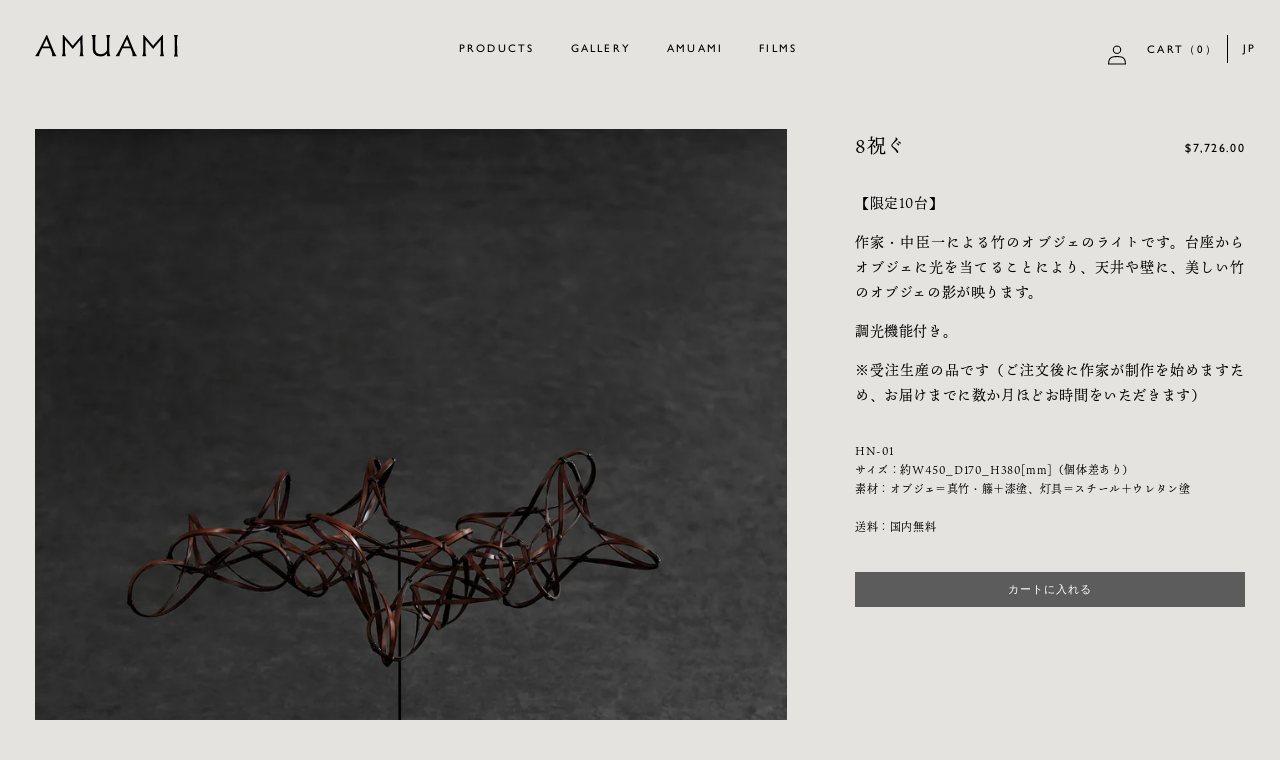

--- FILE ---
content_type: text/html; charset=utf-8
request_url: https://test-nmake.myshopify.com/products/8hogu?shpxid=57ccf3bc-8796-4426-ac1f-8eef642a6ca2
body_size: 69499
content:
<!doctype html>
<html class="no-js" lang="ja">
  <head>


    <meta charset="utf-8">
    <meta http-equiv="X-UA-Compatible" content="IE=edge">
    <meta name="viewport" content="width=device-width,initial-scale=1">
    <meta name="theme-color" content="">
    <link rel="canonical" href="https://test-nmake.myshopify.com/products/8hogu">
    <link rel="preconnect" href="https://cdn.shopify.com" crossorigin><link rel="icon" type="image/png" href="//test-nmake.myshopify.com/cdn/shop/files/favicon-32.png?crop=center&height=32&v=1679291509&width=32"><link rel="preconnect" href="https://fonts.shopifycdn.com" crossorigin><title>
      8祝ぐ
 &ndash; Amuami</title>

    
      <meta name="description" content="【限定10台】 作家・中臣一による竹のオブジェのライトです。台座からオブジェに光を当てることにより、天井や壁に、美しい竹のオブジェの影が映ります。 調光機能付き。 ※受注生産の品です（ご注文後に作家が制作を始めますため、お届けまでに数か月ほどお時間をいただきます） TRANSLATE with x English Arabic Hebrew Polish Bulgarian Hindi Portuguese Catalan Hmong Daw Romanian Chinese Simplified Hungarian Russian Chinese Traditional Indonesian Slovak Czech Italia">
    

    

<meta property="og:site_name" content="Amuami">
<meta property="og:url" content="https://test-nmake.myshopify.com/products/8hogu">
<meta property="og:title" content="8祝ぐ">
<meta property="og:type" content="product">
<meta property="og:description" content="【限定10台】 作家・中臣一による竹のオブジェのライトです。台座からオブジェに光を当てることにより、天井や壁に、美しい竹のオブジェの影が映ります。 調光機能付き。 ※受注生産の品です（ご注文後に作家が制作を始めますため、お届けまでに数か月ほどお時間をいただきます） TRANSLATE with x English Arabic Hebrew Polish Bulgarian Hindi Portuguese Catalan Hmong Daw Romanian Chinese Simplified Hungarian Russian Chinese Traditional Indonesian Slovak Czech Italia"><meta property="og:image" content="http://test-nmake.myshopify.com/cdn/shop/products/221107_AMUAMI0817_0203_trim.jpg?v=1679360711">
  <meta property="og:image:secure_url" content="https://test-nmake.myshopify.com/cdn/shop/products/221107_AMUAMI0817_0203_trim.jpg?v=1679360711">
  <meta property="og:image:width" content="1950">
  <meta property="og:image:height" content="2600"><meta property="og:price:amount" content="7,726.00">
  <meta property="og:price:currency" content="USD"><meta name="twitter:card" content="summary_large_image">
<meta name="twitter:title" content="8祝ぐ">
<meta name="twitter:description" content="【限定10台】 作家・中臣一による竹のオブジェのライトです。台座からオブジェに光を当てることにより、天井や壁に、美しい竹のオブジェの影が映ります。 調光機能付き。 ※受注生産の品です（ご注文後に作家が制作を始めますため、お届けまでに数か月ほどお時間をいただきます） TRANSLATE with x English Arabic Hebrew Polish Bulgarian Hindi Portuguese Catalan Hmong Daw Romanian Chinese Simplified Hungarian Russian Chinese Traditional Indonesian Slovak Czech Italia">

    

    
    <script src="//test-nmake.myshopify.com/cdn/shop/t/18/assets/global.js?v=149496944046504657681679049425" defer="defer"></script>
    <!-- starapps_scripts_start -->
<!-- This code is automatically managed by StarApps Studio -->
<!-- Please contact support@starapps.studio for any help -->
<script type="application/json" sa-product-json="true">
          {
            "id": 7911889109205,
            "title": "8祝ぐ",
            "handle": "8hogu","product_images": [{ "id":39820367528149,"src":"\/\/test-nmake.myshopify.com\/cdn\/shop\/products\/221107_AMUAMI0817_0203_trim.jpg?v=1679360711" }  ,  { "id":39794983534805,"src":"\/\/test-nmake.myshopify.com\/cdn\/shop\/products\/s-221107_AMUAMI0896_fin.jpg?v=1679360711" }  ,  { "id":39794983502037,"src":"\/\/test-nmake.myshopify.com\/cdn\/shop\/products\/s-221107_AMUAMI0900_0203.jpg?v=1679360711" }  ,  { "id":39794983633109,"src":"\/\/test-nmake.myshopify.com\/cdn\/shop\/products\/s-221107_AMUAMI0901_0203.jpg?v=1679360711" }  ,  { "id":39794983600341,"src":"\/\/test-nmake.myshopify.com\/cdn\/shop\/products\/s-220906_AMUAMI0176_fin.jpg?v=1679360711" }  ,  { "id":39794983567573,"src":"\/\/test-nmake.myshopify.com\/cdn\/shop\/products\/s-220906_AMUAMI0182_fin.jpg?v=1679360711" }  ],
            "media": [{"alt":null,"id":32432447389909,"position":1,"preview_image":{"aspect_ratio":0.75,"height":2600,"width":1950,"src":"\/\/test-nmake.myshopify.com\/cdn\/shop\/products\/221107_AMUAMI0817_0203_trim.jpg?v=1679360711"},"aspect_ratio":0.75,"height":2600,"media_type":"image","src":"\/\/test-nmake.myshopify.com\/cdn\/shop\/products\/221107_AMUAMI0817_0203_trim.jpg?v=1679360711","width":1950},{"alt":null,"id":32405721710805,"position":2,"preview_image":{"aspect_ratio":0.75,"height":2560,"width":1919,"src":"\/\/test-nmake.myshopify.com\/cdn\/shop\/products\/s-221107_AMUAMI0896_fin.jpg?v=1679360711"},"aspect_ratio":0.75,"height":2560,"media_type":"image","src":"\/\/test-nmake.myshopify.com\/cdn\/shop\/products\/s-221107_AMUAMI0896_fin.jpg?v=1679360711","width":1919},{"alt":null,"id":32405721743573,"position":3,"preview_image":{"aspect_ratio":0.75,"height":2560,"width":1920,"src":"\/\/test-nmake.myshopify.com\/cdn\/shop\/products\/s-221107_AMUAMI0900_0203.jpg?v=1679360711"},"aspect_ratio":0.75,"height":2560,"media_type":"image","src":"\/\/test-nmake.myshopify.com\/cdn\/shop\/products\/s-221107_AMUAMI0900_0203.jpg?v=1679360711","width":1920},{"alt":null,"id":32405721579733,"position":4,"preview_image":{"aspect_ratio":0.75,"height":2560,"width":1920,"src":"\/\/test-nmake.myshopify.com\/cdn\/shop\/products\/s-221107_AMUAMI0901_0203.jpg?v=1679360711"},"aspect_ratio":0.75,"height":2560,"media_type":"image","src":"\/\/test-nmake.myshopify.com\/cdn\/shop\/products\/s-221107_AMUAMI0901_0203.jpg?v=1679360711","width":1920},{"alt":null,"id":32405721612501,"position":5,"preview_image":{"aspect_ratio":1.333,"height":1920,"width":2560,"src":"\/\/test-nmake.myshopify.com\/cdn\/shop\/products\/s-220906_AMUAMI0176_fin.jpg?v=1679360711"},"aspect_ratio":1.333,"height":1920,"media_type":"image","src":"\/\/test-nmake.myshopify.com\/cdn\/shop\/products\/s-220906_AMUAMI0176_fin.jpg?v=1679360711","width":2560},{"alt":null,"id":32405721645269,"position":6,"preview_image":{"aspect_ratio":0.75,"height":2560,"width":1920,"src":"\/\/test-nmake.myshopify.com\/cdn\/shop\/products\/s-220906_AMUAMI0182_fin.jpg?v=1679360711"},"aspect_ratio":0.75,"height":2560,"media_type":"image","src":"\/\/test-nmake.myshopify.com\/cdn\/shop\/products\/s-220906_AMUAMI0182_fin.jpg?v=1679360711","width":1920}],"metafields": {},
            "vendor": "amuami",
            "variants": [{"id":43778517827797,"title":"Default Title","option1":"Default Title","option2":null,"option3":null,"sku":"HN-01","requires_shipping":true,"taxable":true,"featured_image":{"id":39794983502037,"product_id":7911889109205,"position":3,"created_at":"2023-03-17T16:13:22+09:00","updated_at":"2023-03-21T10:05:11+09:00","alt":null,"width":1920,"height":2560,"src":"\/\/test-nmake.myshopify.com\/cdn\/shop\/products\/s-221107_AMUAMI0900_0203.jpg?v=1679360711","variant_ids":[43778517827797]},"available":true,"name":"8祝ぐ","public_title":null,"options":["Default Title"],"price":772600,"weight":550,"compare_at_price":null,"inventory_management":"shopify","barcode":"","featured_media":{"alt":null,"id":32405721743573,"position":3,"preview_image":{"aspect_ratio":0.75,"height":2560,"width":1920,"src":"\/\/test-nmake.myshopify.com\/cdn\/shop\/products\/s-221107_AMUAMI0900_0203.jpg?v=1679360711"}},"requires_selling_plan":false,"selling_plan_allocations":[]}],
            "url": "\/products\/8hogu",
            "options": [{"name":"Title","position":1,"values":["Default Title"]}],
            "images": ["\/\/test-nmake.myshopify.com\/cdn\/shop\/products\/221107_AMUAMI0817_0203_trim.jpg?v=1679360711","\/\/test-nmake.myshopify.com\/cdn\/shop\/products\/s-221107_AMUAMI0896_fin.jpg?v=1679360711","\/\/test-nmake.myshopify.com\/cdn\/shop\/products\/s-221107_AMUAMI0900_0203.jpg?v=1679360711","\/\/test-nmake.myshopify.com\/cdn\/shop\/products\/s-221107_AMUAMI0901_0203.jpg?v=1679360711","\/\/test-nmake.myshopify.com\/cdn\/shop\/products\/s-220906_AMUAMI0176_fin.jpg?v=1679360711","\/\/test-nmake.myshopify.com\/cdn\/shop\/products\/s-220906_AMUAMI0182_fin.jpg?v=1679360711"],
            "featured_image": "\/\/test-nmake.myshopify.com\/cdn\/shop\/products\/221107_AMUAMI0817_0203_trim.jpg?v=1679360711",
            "tags": ["竹細工"],
            "available": true,
            "price_min": 772600,
            "price_max": 772600,
            "compare_at_price_min": 0,
            "compare_at_price_max": 0}
    </script><script type="text/javascript" src="https://bcdn.starapps.studio/apps/via/test-nmake/script-1675839831.js?shop=test-nmake.myshopify.com" async></script>
<!-- starapps_scripts_end -->
<script>window.performance && window.performance.mark && window.performance.mark('shopify.content_for_header.start');</script><meta id="shopify-digital-wallet" name="shopify-digital-wallet" content="/64271843541/digital_wallets/dialog">
<meta name="shopify-checkout-api-token" content="8d9677bdd3bb76def00698f2803edab9">
<meta id="in-context-paypal-metadata" data-shop-id="64271843541" data-venmo-supported="false" data-environment="production" data-locale="ja_JP" data-paypal-v4="true" data-currency="USD">
<link rel="alternate" hreflang="x-default" href="https://www.amuami.com/products/8hogu">
<link rel="alternate" hreflang="ja" href="https://www.amuami.com/products/8hogu">
<link rel="alternate" hreflang="en" href="https://www.amuami.com/en/products/8hogu">
<link rel="alternate" hreflang="ja-AE" href="https://test-nmake.myshopify.com/products/8hogu">
<link rel="alternate" hreflang="en-AE" href="https://test-nmake.myshopify.com/en/products/8hogu">
<link rel="alternate" hreflang="ja-AT" href="https://test-nmake.myshopify.com/products/8hogu">
<link rel="alternate" hreflang="en-AT" href="https://test-nmake.myshopify.com/en/products/8hogu">
<link rel="alternate" hreflang="ja-AU" href="https://test-nmake.myshopify.com/products/8hogu">
<link rel="alternate" hreflang="en-AU" href="https://test-nmake.myshopify.com/en/products/8hogu">
<link rel="alternate" hreflang="ja-BE" href="https://test-nmake.myshopify.com/products/8hogu">
<link rel="alternate" hreflang="en-BE" href="https://test-nmake.myshopify.com/en/products/8hogu">
<link rel="alternate" hreflang="ja-CA" href="https://test-nmake.myshopify.com/products/8hogu">
<link rel="alternate" hreflang="en-CA" href="https://test-nmake.myshopify.com/en/products/8hogu">
<link rel="alternate" hreflang="ja-CH" href="https://test-nmake.myshopify.com/products/8hogu">
<link rel="alternate" hreflang="en-CH" href="https://test-nmake.myshopify.com/en/products/8hogu">
<link rel="alternate" hreflang="ja-CZ" href="https://test-nmake.myshopify.com/products/8hogu">
<link rel="alternate" hreflang="en-CZ" href="https://test-nmake.myshopify.com/en/products/8hogu">
<link rel="alternate" hreflang="ja-DE" href="https://test-nmake.myshopify.com/products/8hogu">
<link rel="alternate" hreflang="en-DE" href="https://test-nmake.myshopify.com/en/products/8hogu">
<link rel="alternate" hreflang="ja-DK" href="https://test-nmake.myshopify.com/products/8hogu">
<link rel="alternate" hreflang="en-DK" href="https://test-nmake.myshopify.com/en/products/8hogu">
<link rel="alternate" hreflang="ja-ES" href="https://test-nmake.myshopify.com/products/8hogu">
<link rel="alternate" hreflang="en-ES" href="https://test-nmake.myshopify.com/en/products/8hogu">
<link rel="alternate" hreflang="ja-FI" href="https://test-nmake.myshopify.com/products/8hogu">
<link rel="alternate" hreflang="en-FI" href="https://test-nmake.myshopify.com/en/products/8hogu">
<link rel="alternate" hreflang="ja-FR" href="https://test-nmake.myshopify.com/products/8hogu">
<link rel="alternate" hreflang="en-FR" href="https://test-nmake.myshopify.com/en/products/8hogu">
<link rel="alternate" hreflang="ja-GB" href="https://test-nmake.myshopify.com/products/8hogu">
<link rel="alternate" hreflang="en-GB" href="https://test-nmake.myshopify.com/en/products/8hogu">
<link rel="alternate" hreflang="ja-HK" href="https://test-nmake.myshopify.com/products/8hogu">
<link rel="alternate" hreflang="en-HK" href="https://test-nmake.myshopify.com/en/products/8hogu">
<link rel="alternate" hreflang="ja-IE" href="https://test-nmake.myshopify.com/products/8hogu">
<link rel="alternate" hreflang="en-IE" href="https://test-nmake.myshopify.com/en/products/8hogu">
<link rel="alternate" hreflang="ja-IL" href="https://test-nmake.myshopify.com/products/8hogu">
<link rel="alternate" hreflang="en-IL" href="https://test-nmake.myshopify.com/en/products/8hogu">
<link rel="alternate" hreflang="ja-IT" href="https://test-nmake.myshopify.com/products/8hogu">
<link rel="alternate" hreflang="en-IT" href="https://test-nmake.myshopify.com/en/products/8hogu">
<link rel="alternate" hreflang="ja-KR" href="https://test-nmake.myshopify.com/products/8hogu">
<link rel="alternate" hreflang="en-KR" href="https://test-nmake.myshopify.com/en/products/8hogu">
<link rel="alternate" hreflang="ja-MY" href="https://test-nmake.myshopify.com/products/8hogu">
<link rel="alternate" hreflang="en-MY" href="https://test-nmake.myshopify.com/en/products/8hogu">
<link rel="alternate" hreflang="ja-NL" href="https://test-nmake.myshopify.com/products/8hogu">
<link rel="alternate" hreflang="en-NL" href="https://test-nmake.myshopify.com/en/products/8hogu">
<link rel="alternate" hreflang="ja-NO" href="https://test-nmake.myshopify.com/products/8hogu">
<link rel="alternate" hreflang="en-NO" href="https://test-nmake.myshopify.com/en/products/8hogu">
<link rel="alternate" hreflang="ja-NZ" href="https://test-nmake.myshopify.com/products/8hogu">
<link rel="alternate" hreflang="en-NZ" href="https://test-nmake.myshopify.com/en/products/8hogu">
<link rel="alternate" hreflang="ja-PL" href="https://test-nmake.myshopify.com/products/8hogu">
<link rel="alternate" hreflang="en-PL" href="https://test-nmake.myshopify.com/en/products/8hogu">
<link rel="alternate" hreflang="ja-PT" href="https://test-nmake.myshopify.com/products/8hogu">
<link rel="alternate" hreflang="en-PT" href="https://test-nmake.myshopify.com/en/products/8hogu">
<link rel="alternate" hreflang="ja-SE" href="https://test-nmake.myshopify.com/products/8hogu">
<link rel="alternate" hreflang="en-SE" href="https://test-nmake.myshopify.com/en/products/8hogu">
<link rel="alternate" hreflang="ja-SG" href="https://test-nmake.myshopify.com/products/8hogu">
<link rel="alternate" hreflang="en-SG" href="https://test-nmake.myshopify.com/en/products/8hogu">
<link rel="alternate" hreflang="ja-US" href="https://test-nmake.myshopify.com/products/8hogu">
<link rel="alternate" hreflang="en-US" href="https://test-nmake.myshopify.com/en/products/8hogu">
<link rel="alternate" hreflang="ja-TW" href="https://test-nmake.myshopify.com/products/8hogu">
<link rel="alternate" hreflang="en-TW" href="https://test-nmake.myshopify.com/en/products/8hogu">
<link rel="alternate" type="application/json+oembed" href="https://test-nmake.myshopify.com/products/8hogu.oembed">
<script async="async" src="/checkouts/internal/preloads.js?locale=ja-US"></script>
<link rel="preconnect" href="https://shop.app" crossorigin="anonymous">
<script async="async" src="https://shop.app/checkouts/internal/preloads.js?locale=ja-US&shop_id=64271843541" crossorigin="anonymous"></script>
<script id="apple-pay-shop-capabilities" type="application/json">{"shopId":64271843541,"countryCode":"JP","currencyCode":"USD","merchantCapabilities":["supports3DS"],"merchantId":"gid:\/\/shopify\/Shop\/64271843541","merchantName":"Amuami","requiredBillingContactFields":["postalAddress","email"],"requiredShippingContactFields":["postalAddress","email"],"shippingType":"shipping","supportedNetworks":["visa","masterCard","amex","jcb","discover"],"total":{"type":"pending","label":"Amuami","amount":"1.00"},"shopifyPaymentsEnabled":true,"supportsSubscriptions":true}</script>
<script id="shopify-features" type="application/json">{"accessToken":"8d9677bdd3bb76def00698f2803edab9","betas":["rich-media-storefront-analytics"],"domain":"test-nmake.myshopify.com","predictiveSearch":false,"shopId":64271843541,"locale":"ja"}</script>
<script>var Shopify = Shopify || {};
Shopify.shop = "test-nmake.myshopify.com";
Shopify.locale = "ja";
Shopify.currency = {"active":"USD","rate":"0.0066031842"};
Shopify.country = "US";
Shopify.theme = {"name":"amuami_custum","id":136577319125,"schema_name":"Dawn","schema_version":"7.0.1","theme_store_id":887,"role":"main"};
Shopify.theme.handle = "null";
Shopify.theme.style = {"id":null,"handle":null};
Shopify.cdnHost = "test-nmake.myshopify.com/cdn";
Shopify.routes = Shopify.routes || {};
Shopify.routes.root = "/";</script>
<script type="module">!function(o){(o.Shopify=o.Shopify||{}).modules=!0}(window);</script>
<script>!function(o){function n(){var o=[];function n(){o.push(Array.prototype.slice.apply(arguments))}return n.q=o,n}var t=o.Shopify=o.Shopify||{};t.loadFeatures=n(),t.autoloadFeatures=n()}(window);</script>
<script>
  window.ShopifyPay = window.ShopifyPay || {};
  window.ShopifyPay.apiHost = "shop.app\/pay";
  window.ShopifyPay.redirectState = null;
</script>
<script id="shop-js-analytics" type="application/json">{"pageType":"product"}</script>
<script defer="defer" async type="module" src="//test-nmake.myshopify.com/cdn/shopifycloud/shop-js/modules/v2/client.init-shop-cart-sync_CSE-8ASR.ja.esm.js"></script>
<script defer="defer" async type="module" src="//test-nmake.myshopify.com/cdn/shopifycloud/shop-js/modules/v2/chunk.common_DDD8GOhs.esm.js"></script>
<script defer="defer" async type="module" src="//test-nmake.myshopify.com/cdn/shopifycloud/shop-js/modules/v2/chunk.modal_B6JNj9sU.esm.js"></script>
<script type="module">
  await import("//test-nmake.myshopify.com/cdn/shopifycloud/shop-js/modules/v2/client.init-shop-cart-sync_CSE-8ASR.ja.esm.js");
await import("//test-nmake.myshopify.com/cdn/shopifycloud/shop-js/modules/v2/chunk.common_DDD8GOhs.esm.js");
await import("//test-nmake.myshopify.com/cdn/shopifycloud/shop-js/modules/v2/chunk.modal_B6JNj9sU.esm.js");

  window.Shopify.SignInWithShop?.initShopCartSync?.({"fedCMEnabled":true,"windoidEnabled":true});

</script>
<script>
  window.Shopify = window.Shopify || {};
  if (!window.Shopify.featureAssets) window.Shopify.featureAssets = {};
  window.Shopify.featureAssets['shop-js'] = {"shop-cart-sync":["modules/v2/client.shop-cart-sync_BCoLmxl3.ja.esm.js","modules/v2/chunk.common_DDD8GOhs.esm.js","modules/v2/chunk.modal_B6JNj9sU.esm.js"],"init-fed-cm":["modules/v2/client.init-fed-cm_BUzkuSqB.ja.esm.js","modules/v2/chunk.common_DDD8GOhs.esm.js","modules/v2/chunk.modal_B6JNj9sU.esm.js"],"init-shop-email-lookup-coordinator":["modules/v2/client.init-shop-email-lookup-coordinator_BW32axq4.ja.esm.js","modules/v2/chunk.common_DDD8GOhs.esm.js","modules/v2/chunk.modal_B6JNj9sU.esm.js"],"init-windoid":["modules/v2/client.init-windoid_BvNGLRkF.ja.esm.js","modules/v2/chunk.common_DDD8GOhs.esm.js","modules/v2/chunk.modal_B6JNj9sU.esm.js"],"shop-button":["modules/v2/client.shop-button_CH0XKSrs.ja.esm.js","modules/v2/chunk.common_DDD8GOhs.esm.js","modules/v2/chunk.modal_B6JNj9sU.esm.js"],"shop-cash-offers":["modules/v2/client.shop-cash-offers_DjoQtMHe.ja.esm.js","modules/v2/chunk.common_DDD8GOhs.esm.js","modules/v2/chunk.modal_B6JNj9sU.esm.js"],"shop-toast-manager":["modules/v2/client.shop-toast-manager_B8NLGr5M.ja.esm.js","modules/v2/chunk.common_DDD8GOhs.esm.js","modules/v2/chunk.modal_B6JNj9sU.esm.js"],"init-shop-cart-sync":["modules/v2/client.init-shop-cart-sync_CSE-8ASR.ja.esm.js","modules/v2/chunk.common_DDD8GOhs.esm.js","modules/v2/chunk.modal_B6JNj9sU.esm.js"],"init-customer-accounts-sign-up":["modules/v2/client.init-customer-accounts-sign-up_C-LwrDE-.ja.esm.js","modules/v2/client.shop-login-button_D0X6bVTm.ja.esm.js","modules/v2/chunk.common_DDD8GOhs.esm.js","modules/v2/chunk.modal_B6JNj9sU.esm.js"],"pay-button":["modules/v2/client.pay-button_imCDqct4.ja.esm.js","modules/v2/chunk.common_DDD8GOhs.esm.js","modules/v2/chunk.modal_B6JNj9sU.esm.js"],"init-customer-accounts":["modules/v2/client.init-customer-accounts_CxIJyI-K.ja.esm.js","modules/v2/client.shop-login-button_D0X6bVTm.ja.esm.js","modules/v2/chunk.common_DDD8GOhs.esm.js","modules/v2/chunk.modal_B6JNj9sU.esm.js"],"avatar":["modules/v2/client.avatar_BTnouDA3.ja.esm.js"],"init-shop-for-new-customer-accounts":["modules/v2/client.init-shop-for-new-customer-accounts_DRBL7B82.ja.esm.js","modules/v2/client.shop-login-button_D0X6bVTm.ja.esm.js","modules/v2/chunk.common_DDD8GOhs.esm.js","modules/v2/chunk.modal_B6JNj9sU.esm.js"],"shop-follow-button":["modules/v2/client.shop-follow-button_D610YzXR.ja.esm.js","modules/v2/chunk.common_DDD8GOhs.esm.js","modules/v2/chunk.modal_B6JNj9sU.esm.js"],"checkout-modal":["modules/v2/client.checkout-modal_NhzDspE5.ja.esm.js","modules/v2/chunk.common_DDD8GOhs.esm.js","modules/v2/chunk.modal_B6JNj9sU.esm.js"],"shop-login-button":["modules/v2/client.shop-login-button_D0X6bVTm.ja.esm.js","modules/v2/chunk.common_DDD8GOhs.esm.js","modules/v2/chunk.modal_B6JNj9sU.esm.js"],"lead-capture":["modules/v2/client.lead-capture_pLpCOlEn.ja.esm.js","modules/v2/chunk.common_DDD8GOhs.esm.js","modules/v2/chunk.modal_B6JNj9sU.esm.js"],"shop-login":["modules/v2/client.shop-login_DiHM-Diw.ja.esm.js","modules/v2/chunk.common_DDD8GOhs.esm.js","modules/v2/chunk.modal_B6JNj9sU.esm.js"],"payment-terms":["modules/v2/client.payment-terms_BdLTgEH_.ja.esm.js","modules/v2/chunk.common_DDD8GOhs.esm.js","modules/v2/chunk.modal_B6JNj9sU.esm.js"]};
</script>
<script>(function() {
  var isLoaded = false;
  function asyncLoad() {
    if (isLoaded) return;
    isLoaded = true;
    var urls = ["https:\/\/rio.pwztag.com\/rio.js?shop=test-nmake.myshopify.com","https:\/\/cdn.nfcube.com\/instafeed-b2387ab9c6bbc53cfba54a5662e14413.js?shop=test-nmake.myshopify.com"];
    for (var i = 0; i < urls.length; i++) {
      var s = document.createElement('script');
      s.type = 'text/javascript';
      s.async = true;
      s.src = urls[i];
      var x = document.getElementsByTagName('script')[0];
      x.parentNode.insertBefore(s, x);
    }
  };
  if(window.attachEvent) {
    window.attachEvent('onload', asyncLoad);
  } else {
    window.addEventListener('load', asyncLoad, false);
  }
})();</script>
<script id="__st">var __st={"a":64271843541,"offset":32400,"reqid":"efcfc986-1e80-4f8e-9628-483bb6c0d180-1769786139","pageurl":"test-nmake.myshopify.com\/products\/8hogu?shpxid=57ccf3bc-8796-4426-ac1f-8eef642a6ca2","u":"7232c615b4c4","p":"product","rtyp":"product","rid":7911889109205};</script>
<script>window.ShopifyPaypalV4VisibilityTracking = true;</script>
<script id="captcha-bootstrap">!function(){'use strict';const t='contact',e='account',n='new_comment',o=[[t,t],['blogs',n],['comments',n],[t,'customer']],c=[[e,'customer_login'],[e,'guest_login'],[e,'recover_customer_password'],[e,'create_customer']],r=t=>t.map((([t,e])=>`form[action*='/${t}']:not([data-nocaptcha='true']) input[name='form_type'][value='${e}']`)).join(','),a=t=>()=>t?[...document.querySelectorAll(t)].map((t=>t.form)):[];function s(){const t=[...o],e=r(t);return a(e)}const i='password',u='form_key',d=['recaptcha-v3-token','g-recaptcha-response','h-captcha-response',i],f=()=>{try{return window.sessionStorage}catch{return}},m='__shopify_v',_=t=>t.elements[u];function p(t,e,n=!1){try{const o=window.sessionStorage,c=JSON.parse(o.getItem(e)),{data:r}=function(t){const{data:e,action:n}=t;return t[m]||n?{data:e,action:n}:{data:t,action:n}}(c);for(const[e,n]of Object.entries(r))t.elements[e]&&(t.elements[e].value=n);n&&o.removeItem(e)}catch(o){console.error('form repopulation failed',{error:o})}}const l='form_type',E='cptcha';function T(t){t.dataset[E]=!0}const w=window,h=w.document,L='Shopify',v='ce_forms',y='captcha';let A=!1;((t,e)=>{const n=(g='f06e6c50-85a8-45c8-87d0-21a2b65856fe',I='https://cdn.shopify.com/shopifycloud/storefront-forms-hcaptcha/ce_storefront_forms_captcha_hcaptcha.v1.5.2.iife.js',D={infoText:'hCaptchaによる保護',privacyText:'プライバシー',termsText:'利用規約'},(t,e,n)=>{const o=w[L][v],c=o.bindForm;if(c)return c(t,g,e,D).then(n);var r;o.q.push([[t,g,e,D],n]),r=I,A||(h.body.append(Object.assign(h.createElement('script'),{id:'captcha-provider',async:!0,src:r})),A=!0)});var g,I,D;w[L]=w[L]||{},w[L][v]=w[L][v]||{},w[L][v].q=[],w[L][y]=w[L][y]||{},w[L][y].protect=function(t,e){n(t,void 0,e),T(t)},Object.freeze(w[L][y]),function(t,e,n,w,h,L){const[v,y,A,g]=function(t,e,n){const i=e?o:[],u=t?c:[],d=[...i,...u],f=r(d),m=r(i),_=r(d.filter((([t,e])=>n.includes(e))));return[a(f),a(m),a(_),s()]}(w,h,L),I=t=>{const e=t.target;return e instanceof HTMLFormElement?e:e&&e.form},D=t=>v().includes(t);t.addEventListener('submit',(t=>{const e=I(t);if(!e)return;const n=D(e)&&!e.dataset.hcaptchaBound&&!e.dataset.recaptchaBound,o=_(e),c=g().includes(e)&&(!o||!o.value);(n||c)&&t.preventDefault(),c&&!n&&(function(t){try{if(!f())return;!function(t){const e=f();if(!e)return;const n=_(t);if(!n)return;const o=n.value;o&&e.removeItem(o)}(t);const e=Array.from(Array(32),(()=>Math.random().toString(36)[2])).join('');!function(t,e){_(t)||t.append(Object.assign(document.createElement('input'),{type:'hidden',name:u})),t.elements[u].value=e}(t,e),function(t,e){const n=f();if(!n)return;const o=[...t.querySelectorAll(`input[type='${i}']`)].map((({name:t})=>t)),c=[...d,...o],r={};for(const[a,s]of new FormData(t).entries())c.includes(a)||(r[a]=s);n.setItem(e,JSON.stringify({[m]:1,action:t.action,data:r}))}(t,e)}catch(e){console.error('failed to persist form',e)}}(e),e.submit())}));const S=(t,e)=>{t&&!t.dataset[E]&&(n(t,e.some((e=>e===t))),T(t))};for(const o of['focusin','change'])t.addEventListener(o,(t=>{const e=I(t);D(e)&&S(e,y())}));const B=e.get('form_key'),M=e.get(l),P=B&&M;t.addEventListener('DOMContentLoaded',(()=>{const t=y();if(P)for(const e of t)e.elements[l].value===M&&p(e,B);[...new Set([...A(),...v().filter((t=>'true'===t.dataset.shopifyCaptcha))])].forEach((e=>S(e,t)))}))}(h,new URLSearchParams(w.location.search),n,t,e,['guest_login'])})(!0,!0)}();</script>
<script integrity="sha256-4kQ18oKyAcykRKYeNunJcIwy7WH5gtpwJnB7kiuLZ1E=" data-source-attribution="shopify.loadfeatures" defer="defer" src="//test-nmake.myshopify.com/cdn/shopifycloud/storefront/assets/storefront/load_feature-a0a9edcb.js" crossorigin="anonymous"></script>
<script crossorigin="anonymous" defer="defer" src="//test-nmake.myshopify.com/cdn/shopifycloud/storefront/assets/shopify_pay/storefront-65b4c6d7.js?v=20250812"></script>
<script data-source-attribution="shopify.dynamic_checkout.dynamic.init">var Shopify=Shopify||{};Shopify.PaymentButton=Shopify.PaymentButton||{isStorefrontPortableWallets:!0,init:function(){window.Shopify.PaymentButton.init=function(){};var t=document.createElement("script");t.src="https://test-nmake.myshopify.com/cdn/shopifycloud/portable-wallets/latest/portable-wallets.ja.js",t.type="module",document.head.appendChild(t)}};
</script>
<script data-source-attribution="shopify.dynamic_checkout.buyer_consent">
  function portableWalletsHideBuyerConsent(e){var t=document.getElementById("shopify-buyer-consent"),n=document.getElementById("shopify-subscription-policy-button");t&&n&&(t.classList.add("hidden"),t.setAttribute("aria-hidden","true"),n.removeEventListener("click",e))}function portableWalletsShowBuyerConsent(e){var t=document.getElementById("shopify-buyer-consent"),n=document.getElementById("shopify-subscription-policy-button");t&&n&&(t.classList.remove("hidden"),t.removeAttribute("aria-hidden"),n.addEventListener("click",e))}window.Shopify?.PaymentButton&&(window.Shopify.PaymentButton.hideBuyerConsent=portableWalletsHideBuyerConsent,window.Shopify.PaymentButton.showBuyerConsent=portableWalletsShowBuyerConsent);
</script>
<script data-source-attribution="shopify.dynamic_checkout.cart.bootstrap">document.addEventListener("DOMContentLoaded",(function(){function t(){return document.querySelector("shopify-accelerated-checkout-cart, shopify-accelerated-checkout")}if(t())Shopify.PaymentButton.init();else{new MutationObserver((function(e,n){t()&&(Shopify.PaymentButton.init(),n.disconnect())})).observe(document.body,{childList:!0,subtree:!0})}}));
</script>
<link id="shopify-accelerated-checkout-styles" rel="stylesheet" media="screen" href="https://test-nmake.myshopify.com/cdn/shopifycloud/portable-wallets/latest/accelerated-checkout-backwards-compat.css" crossorigin="anonymous">
<style id="shopify-accelerated-checkout-cart">
        #shopify-buyer-consent {
  margin-top: 1em;
  display: inline-block;
  width: 100%;
}

#shopify-buyer-consent.hidden {
  display: none;
}

#shopify-subscription-policy-button {
  background: none;
  border: none;
  padding: 0;
  text-decoration: underline;
  font-size: inherit;
  cursor: pointer;
}

#shopify-subscription-policy-button::before {
  box-shadow: none;
}

      </style>
<script id="sections-script" data-sections="header,footer" defer="defer" src="//test-nmake.myshopify.com/cdn/shop/t/18/compiled_assets/scripts.js?v=2949"></script>
<script>window.performance && window.performance.mark && window.performance.mark('shopify.content_for_header.end');</script>


    <style data-shopify>
      @font-face {
  font-family: Assistant;
  font-weight: 400;
  font-style: normal;
  font-display: swap;
  src: url("//test-nmake.myshopify.com/cdn/fonts/assistant/assistant_n4.9120912a469cad1cc292572851508ca49d12e768.woff2") format("woff2"),
       url("//test-nmake.myshopify.com/cdn/fonts/assistant/assistant_n4.6e9875ce64e0fefcd3f4446b7ec9036b3ddd2985.woff") format("woff");
}

      @font-face {
  font-family: Assistant;
  font-weight: 700;
  font-style: normal;
  font-display: swap;
  src: url("//test-nmake.myshopify.com/cdn/fonts/assistant/assistant_n7.bf44452348ec8b8efa3aa3068825305886b1c83c.woff2") format("woff2"),
       url("//test-nmake.myshopify.com/cdn/fonts/assistant/assistant_n7.0c887fee83f6b3bda822f1150b912c72da0f7b64.woff") format("woff");
}

      
      
      @font-face {
  font-family: Assistant;
  font-weight: 400;
  font-style: normal;
  font-display: swap;
  src: url("//test-nmake.myshopify.com/cdn/fonts/assistant/assistant_n4.9120912a469cad1cc292572851508ca49d12e768.woff2") format("woff2"),
       url("//test-nmake.myshopify.com/cdn/fonts/assistant/assistant_n4.6e9875ce64e0fefcd3f4446b7ec9036b3ddd2985.woff") format("woff");
}


      :root {
        --font-body-family: Assistant, sans-serif;
        --font-body-style: normal;
        --font-body-weight: 400;
        --font-body-weight-bold: 700;

        --font-heading-family: Assistant, sans-serif;
        --font-heading-style: normal;
        --font-heading-weight: 400;

        --font-body-scale: 1.0;
        --font-heading-scale: 1.0;

        --color-base-text: 0, 0, 0;
        --color-shadow: 0, 0, 0;
        --color-base-background-1: 229, 227, 224;
        --color-base-background-2: 229, 227, 224;
        --color-base-solid-button-labels: 255, 255, 255;
        --color-base-outline-button-labels: 0, 0, 0;
        --color-base-accent-1: 18, 18, 18;
        --color-base-accent-2: 51, 79, 180;
        --payment-terms-background-color: #e5e3e0;

        --gradient-base-background-1: #e5e3e0;
        --gradient-base-background-2: #e5e3e0;
        --gradient-base-accent-1: #121212;
        --gradient-base-accent-2: #334fb4;

        --media-padding: px;
        --media-border-opacity: 0.05;
        --media-border-width: 1px;
        --media-radius: 0px;
        --media-shadow-opacity: 0.0;
        --media-shadow-horizontal-offset: 0px;
        --media-shadow-vertical-offset: 4px;
        --media-shadow-blur-radius: 5px;
        --media-shadow-visible: 0;

        --page-width: 120rem;
        --page-width-margin: 0rem;

        --product-card-image-padding: 0.0rem;
        --product-card-corner-radius: 0.0rem;
        --product-card-text-alignment: left;
        --product-card-border-width: 0.0rem;
        --product-card-border-opacity: 0.1;
        --product-card-shadow-opacity: 0.0;
        --product-card-shadow-visible: 0;
        --product-card-shadow-horizontal-offset: 0.0rem;
        --product-card-shadow-vertical-offset: 0.4rem;
        --product-card-shadow-blur-radius: 0.5rem;

        --collection-card-image-padding: 0.0rem;
        --collection-card-corner-radius: 0.0rem;
        --collection-card-text-alignment: left;
        --collection-card-border-width: 0.0rem;
        --collection-card-border-opacity: 0.1;
        --collection-card-shadow-opacity: 0.0;
        --collection-card-shadow-visible: 0;
        --collection-card-shadow-horizontal-offset: 0.0rem;
        --collection-card-shadow-vertical-offset: 0.4rem;
        --collection-card-shadow-blur-radius: 0.5rem;

        --blog-card-image-padding: 0.0rem;
        --blog-card-corner-radius: 0.0rem;
        --blog-card-text-alignment: left;
        --blog-card-border-width: 0.0rem;
        --blog-card-border-opacity: 0.1;
        --blog-card-shadow-opacity: 0.0;
        --blog-card-shadow-visible: 0;
        --blog-card-shadow-horizontal-offset: 0.0rem;
        --blog-card-shadow-vertical-offset: 0.4rem;
        --blog-card-shadow-blur-radius: 0.5rem;

        --badge-corner-radius: 4.0rem;

        --popup-border-width: 1px;
        --popup-border-opacity: 0.1;
        --popup-corner-radius: 0px;
        --popup-shadow-opacity: 0.0;
        --popup-shadow-horizontal-offset: 0px;
        --popup-shadow-vertical-offset: 4px;
        --popup-shadow-blur-radius: 5px;

        --drawer-border-width: 1px;
        --drawer-border-opacity: 0.1;
        --drawer-shadow-opacity: 0.0;
        --drawer-shadow-horizontal-offset: 0px;
        --drawer-shadow-vertical-offset: 4px;
        --drawer-shadow-blur-radius: 5px;

        --spacing-sections-desktop: 0px;
        --spacing-sections-mobile: 0px;

        --grid-desktop-vertical-spacing: 8px;
        --grid-desktop-horizontal-spacing: 8px;
        --grid-mobile-vertical-spacing: 4px;
        --grid-mobile-horizontal-spacing: 4px;

        --text-boxes-border-opacity: 0.1;
        --text-boxes-border-width: 0px;
        --text-boxes-radius: 0px;
        --text-boxes-shadow-opacity: 0.0;
        --text-boxes-shadow-visible: 0;
        --text-boxes-shadow-horizontal-offset: 0px;
        --text-boxes-shadow-vertical-offset: 4px;
        --text-boxes-shadow-blur-radius: 5px;

        --buttons-radius: 0px;
        --buttons-radius-outset: 0px;
        --buttons-border-width: 1px;
        --buttons-border-opacity: 1.0;
        --buttons-shadow-opacity: 0.0;
        --buttons-shadow-visible: 0;
        --buttons-shadow-horizontal-offset: 0px;
        --buttons-shadow-vertical-offset: 4px;
        --buttons-shadow-blur-radius: 5px;
        --buttons-border-offset: 0px;

        --inputs-radius: 0px;
        --inputs-border-width: 1px;
        --inputs-border-opacity: 0.55;
        --inputs-shadow-opacity: 0.0;
        --inputs-shadow-horizontal-offset: 0px;
        --inputs-margin-offset: 0px;
        --inputs-shadow-vertical-offset: 4px;
        --inputs-shadow-blur-radius: 5px;
        --inputs-radius-outset: 0px;

        --variant-pills-radius: 40px;
        --variant-pills-border-width: 1px;
        --variant-pills-border-opacity: 0.55;
        --variant-pills-shadow-opacity: 0.0;
        --variant-pills-shadow-horizontal-offset: 0px;
        --variant-pills-shadow-vertical-offset: 4px;
        --variant-pills-shadow-blur-radius: 5px;
      }

      *,
      *::before,
      *::after {
        box-sizing: inherit;
      }

      html {
        box-sizing: border-box;
        font-size: calc(var(--font-body-scale) * 62.5%);
        height: 100%;
      }

      body {
        display: grid;
        grid-template-rows: auto auto 1fr auto;
        grid-template-columns: 100%;
        min-height: 100%;
        margin: 0;
        font-size: 1.5rem;
        letter-spacing: 0.06rem;
        line-height: calc(1 + 0.8 / var(--font-body-scale));
        font-family: var(--font-body-family);
        font-style: var(--font-body-style);
        font-weight: var(--font-body-weight);
      }

      @media screen and (min-width: 750px) {
        body {
          font-size: 1.6rem;
        }
      }
    </style>
 <link href="//test-nmake.myshopify.com/cdn/shop/t/18/assets/reset.css?v=131666264338689626031679049425" rel="stylesheet" type="text/css" media="all" />
    <link href="//test-nmake.myshopify.com/cdn/shop/t/18/assets/base.css?v=67723528062265126861746769458" rel="stylesheet" type="text/css" media="all" />
<link rel="preload" as="font" href="//test-nmake.myshopify.com/cdn/fonts/assistant/assistant_n4.9120912a469cad1cc292572851508ca49d12e768.woff2" type="font/woff2" crossorigin><link rel="preload" as="font" href="//test-nmake.myshopify.com/cdn/fonts/assistant/assistant_n4.9120912a469cad1cc292572851508ca49d12e768.woff2" type="font/woff2" crossorigin><script>document.documentElement.className = document.documentElement.className.replace('no-js', 'js');
    if (Shopify.designMode) {
      document.documentElement.classList.add('shopify-design-mode');
    }
    </script>
  <!--Gem_Page_Header_Script-->
<!-- "snippets/gem-app-header-scripts.liquid" was not rendered, the associated app was uninstalled -->
<!--End_Gem_Page_Header_Script-->

  

<script>
  var __productWizRioProduct = {"id":7911889109205,"title":"8祝ぐ","handle":"8hogu","description":"\u003cp\u003e\u003cspan style=\"font-weight: 400;\"\u003e【限定10台】\u003c\/span\u003e\u003c\/p\u003e\n\u003cp\u003e\u003cspan style=\"font-weight: 400;\"\u003e作家・中臣一による竹のオブジェのライトです。\u003c\/span\u003e\u003cspan style=\"font-weight: 400;\"\u003e台座からオブジェに光を当てることにより、天井や壁に、美しい竹のオブジェの影が映ります。\u003c\/span\u003e\u003c\/p\u003e\n\u003cp\u003e\u003cspan style=\"font-weight: 400;\"\u003e調光機能付き。\u003c\/span\u003e\u003c\/p\u003e\n\u003cp\u003e\u003cspan style=\"font-weight: 400;\"\u003e※受注生産の品です（ご注文後に作家が制作を始めますため、お届けまでに数か月ほどお時間をいただきます）\u003c\/span\u003e\u003c\/p\u003e\n\u003ctextarea id=\"BFI_DATA\" style=\"width: 1px; height: 1px; display: none;\"\u003e\u003c\/textarea\u003e\n\u003cdiv id=\"WidgetFloaterPanels\" translate=\"no\" style=\"display: none; text-align: left; direction: ltr; visibility: hidden;\" class=\"LTRStyle\"\u003e\n\u003cdiv id=\"WidgetFloater\" style=\"display: none;\" onmouseover=\"Microsoft.Translator.OnMouseOverFloater()\" onmouseout=\"Microsoft.Translator.OnMouseOutFloater()\"\u003e\n\u003cdiv id=\"WidgetLogoPanel\"\u003e\n\u003cspan id=\"WidgetTranslateWithSpan\"\u003e\u003cspan\u003eTRANSLATE with \u003c\/span\u003e\u003cimg id=\"FloaterLogo\"\u003e\u003c\/span\u003e \u003cspan id=\"WidgetCloseButton\" title=\"Exit Translation\" onclick=\"Microsoft.Translator.FloaterOnClose()\"\u003ex\u003c\/span\u003e\n\u003c\/div\u003e\n\u003cdiv id=\"LanguageMenuPanel\"\u003e\n\u003cdiv class=\"DDStyle_outer\"\u003e\n\u003cinput name=\"LanguageMenu_svid\" type=\"text\" id=\"LanguageMenu_svid\" style=\"display: none;\" autocomplete=\"on\" value=\"en\" onclick=\"this.select()\"\u003e \u003cinput name=\"LanguageMenu_textid\" type=\"text\" id=\"LanguageMenu_textid\" style=\"display: none;\" autocomplete=\"on\" onclick=\"this.select()\"\u003e \u003cspan onselectstart=\"return false\" tabindex=\"0\" class=\"DDStyle\" id=\"__LanguageMenu_header\" onclick=\"return LanguageMenu \u0026amp;\u0026amp; !LanguageMenu.Show('__LanguageMenu_popup', event);\" onkeydown=\"return LanguageMenu \u0026amp;\u0026amp; !LanguageMenu.Show('__LanguageMenu_popup', event);\"\u003eEnglish\u003c\/span\u003e\n\u003cdiv style=\"position: relative; text-align: left; left: 0;\"\u003e\n\u003cdiv style=\"position: absolute; ;left: 0px;\"\u003e\n\u003cdiv class=\"DDStyle\" style=\"display: none;\" id=\"__LanguageMenu_popup\"\u003e\n\u003ctable id=\"LanguageMenu\" border=\"0\"\u003e\n\u003ctbody\u003e\n\u003ctr\u003e\n\u003ctd\u003e\u003ca tabindex=\"-1\" onclick=\"return LanguageMenu.onclick('ar');\" ondragstart=\"LanguageMenu.ondragstart(event);\" href=\"#ar\"\u003eArabic\u003c\/a\u003e\u003c\/td\u003e\n\u003ctd\u003e\u003ca tabindex=\"-1\" onclick=\"return LanguageMenu.onclick('he');\" ondragstart=\"LanguageMenu.ondragstart(event);\" href=\"#he\"\u003eHebrew\u003c\/a\u003e\u003c\/td\u003e\n\u003ctd\u003e\u003ca tabindex=\"-1\" onclick=\"return LanguageMenu.onclick('pl');\" ondragstart=\"LanguageMenu.ondragstart(event);\" href=\"#pl\"\u003ePolish\u003c\/a\u003e\u003c\/td\u003e\n\u003c\/tr\u003e\n\u003ctr\u003e\n\u003ctd\u003e\u003ca tabindex=\"-1\" onclick=\"return LanguageMenu.onclick('bg');\" ondragstart=\"LanguageMenu.ondragstart(event);\" href=\"#bg\"\u003eBulgarian\u003c\/a\u003e\u003c\/td\u003e\n\u003ctd\u003e\u003ca tabindex=\"-1\" onclick=\"return LanguageMenu.onclick('hi');\" ondragstart=\"LanguageMenu.ondragstart(event);\" href=\"#hi\"\u003eHindi\u003c\/a\u003e\u003c\/td\u003e\n\u003ctd\u003e\u003ca tabindex=\"-1\" onclick=\"return LanguageMenu.onclick('pt');\" ondragstart=\"LanguageMenu.ondragstart(event);\" href=\"#pt\"\u003ePortuguese\u003c\/a\u003e\u003c\/td\u003e\n\u003c\/tr\u003e\n\u003ctr\u003e\n\u003ctd\u003e\u003ca tabindex=\"-1\" onclick=\"return LanguageMenu.onclick('ca');\" ondragstart=\"LanguageMenu.ondragstart(event);\" href=\"#ca\"\u003eCatalan\u003c\/a\u003e\u003c\/td\u003e\n\u003ctd\u003e\u003ca tabindex=\"-1\" onclick=\"return LanguageMenu.onclick('mww');\" ondragstart=\"LanguageMenu.ondragstart(event);\" href=\"#mww\"\u003eHmong Daw\u003c\/a\u003e\u003c\/td\u003e\n\u003ctd\u003e\u003ca tabindex=\"-1\" onclick=\"return LanguageMenu.onclick('ro');\" ondragstart=\"LanguageMenu.ondragstart(event);\" href=\"#ro\"\u003eRomanian\u003c\/a\u003e\u003c\/td\u003e\n\u003c\/tr\u003e\n\u003ctr\u003e\n\u003ctd\u003e\u003ca tabindex=\"-1\" onclick=\"return LanguageMenu.onclick('zh-CHS');\" ondragstart=\"LanguageMenu.ondragstart(event);\" href=\"#zh-CHS\"\u003eChinese Simplified\u003c\/a\u003e\u003c\/td\u003e\n\u003ctd\u003e\u003ca tabindex=\"-1\" onclick=\"return LanguageMenu.onclick('hu');\" ondragstart=\"LanguageMenu.ondragstart(event);\" href=\"#hu\"\u003eHungarian\u003c\/a\u003e\u003c\/td\u003e\n\u003ctd\u003e\u003ca tabindex=\"-1\" onclick=\"return LanguageMenu.onclick('ru');\" ondragstart=\"LanguageMenu.ondragstart(event);\" href=\"#ru\"\u003eRussian\u003c\/a\u003e\u003c\/td\u003e\n\u003c\/tr\u003e\n\u003ctr\u003e\n\u003ctd\u003e\u003ca tabindex=\"-1\" onclick=\"return LanguageMenu.onclick('zh-CHT');\" ondragstart=\"LanguageMenu.ondragstart(event);\" href=\"#zh-CHT\"\u003eChinese Traditional\u003c\/a\u003e\u003c\/td\u003e\n\u003ctd\u003e\u003ca tabindex=\"-1\" onclick=\"return LanguageMenu.onclick('id');\" ondragstart=\"LanguageMenu.ondragstart(event);\" href=\"#id\"\u003eIndonesian\u003c\/a\u003e\u003c\/td\u003e\n\u003ctd\u003e\u003ca tabindex=\"-1\" onclick=\"return LanguageMenu.onclick('sk');\" ondragstart=\"LanguageMenu.ondragstart(event);\" href=\"#sk\"\u003eSlovak\u003c\/a\u003e\u003c\/td\u003e\n\u003c\/tr\u003e\n\u003ctr\u003e\n\u003ctd\u003e\u003ca tabindex=\"-1\" onclick=\"return LanguageMenu.onclick('cs');\" ondragstart=\"LanguageMenu.ondragstart(event);\" href=\"#cs\"\u003eCzech\u003c\/a\u003e\u003c\/td\u003e\n\u003ctd\u003e\u003ca tabindex=\"-1\" onclick=\"return LanguageMenu.onclick('it');\" ondragstart=\"LanguageMenu.ondragstart(event);\" href=\"#it\"\u003eItalian\u003c\/a\u003e\u003c\/td\u003e\n\u003ctd\u003e\u003ca tabindex=\"-1\" onclick=\"return LanguageMenu.onclick('sl');\" ondragstart=\"LanguageMenu.ondragstart(event);\" href=\"#sl\"\u003eSlovenian\u003c\/a\u003e\u003c\/td\u003e\n\u003c\/tr\u003e\n\u003ctr\u003e\n\u003ctd\u003e\u003ca tabindex=\"-1\" onclick=\"return LanguageMenu.onclick('da');\" ondragstart=\"LanguageMenu.ondragstart(event);\" href=\"#da\"\u003eDanish\u003c\/a\u003e\u003c\/td\u003e\n\u003ctd\u003e\u003ca tabindex=\"-1\" onclick=\"return LanguageMenu.onclick('ja');\" ondragstart=\"LanguageMenu.ondragstart(event);\" href=\"#ja\"\u003eJapanese\u003c\/a\u003e\u003c\/td\u003e\n\u003ctd\u003e\u003ca tabindex=\"-1\" onclick=\"return LanguageMenu.onclick('es');\" ondragstart=\"LanguageMenu.ondragstart(event);\" href=\"#es\"\u003eSpanish\u003c\/a\u003e\u003c\/td\u003e\n\u003c\/tr\u003e\n\u003ctr\u003e\n\u003ctd\u003e\u003ca tabindex=\"-1\" onclick=\"return LanguageMenu.onclick('nl');\" ondragstart=\"LanguageMenu.ondragstart(event);\" href=\"#nl\"\u003eDutch\u003c\/a\u003e\u003c\/td\u003e\n\u003ctd\u003e\u003ca tabindex=\"-1\" onclick=\"return LanguageMenu.onclick('tlh');\" ondragstart=\"LanguageMenu.ondragstart(event);\" href=\"#tlh\"\u003eKlingon\u003c\/a\u003e\u003c\/td\u003e\n\u003ctd\u003e\u003ca tabindex=\"-1\" onclick=\"return LanguageMenu.onclick('sv');\" ondragstart=\"LanguageMenu.ondragstart(event);\" href=\"#sv\"\u003eSwedish\u003c\/a\u003e\u003c\/td\u003e\n\u003c\/tr\u003e\n\u003ctr\u003e\n\u003ctd\u003e\u003ca tabindex=\"-1\" onclick=\"return LanguageMenu.onclick('en');\" ondragstart=\"LanguageMenu.ondragstart(event);\" href=\"#en\"\u003eEnglish\u003c\/a\u003e\u003c\/td\u003e\n\u003ctd\u003e\u003ca tabindex=\"-1\" onclick=\"return LanguageMenu.onclick('ko');\" ondragstart=\"LanguageMenu.ondragstart(event);\" href=\"#ko\"\u003eKorean\u003c\/a\u003e\u003c\/td\u003e\n\u003ctd\u003e\u003ca tabindex=\"-1\" onclick=\"return LanguageMenu.onclick('th');\" ondragstart=\"LanguageMenu.ondragstart(event);\" href=\"#th\"\u003eThai\u003c\/a\u003e\u003c\/td\u003e\n\u003c\/tr\u003e\n\u003ctr\u003e\n\u003ctd\u003e\u003ca tabindex=\"-1\" onclick=\"return LanguageMenu.onclick('et');\" ondragstart=\"LanguageMenu.ondragstart(event);\" href=\"#et\"\u003eEstonian\u003c\/a\u003e\u003c\/td\u003e\n\u003ctd\u003e\u003ca tabindex=\"-1\" onclick=\"return LanguageMenu.onclick('lv');\" ondragstart=\"LanguageMenu.ondragstart(event);\" href=\"#lv\"\u003eLatvian\u003c\/a\u003e\u003c\/td\u003e\n\u003ctd\u003e\u003ca tabindex=\"-1\" onclick=\"return LanguageMenu.onclick('tr');\" ondragstart=\"LanguageMenu.ondragstart(event);\" href=\"#tr\"\u003eTurkish\u003c\/a\u003e\u003c\/td\u003e\n\u003c\/tr\u003e\n\u003ctr\u003e\n\u003ctd\u003e\u003ca tabindex=\"-1\" onclick=\"return LanguageMenu.onclick('fi');\" ondragstart=\"LanguageMenu.ondragstart(event);\" href=\"#fi\"\u003eFinnish\u003c\/a\u003e\u003c\/td\u003e\n\u003ctd\u003e\u003ca tabindex=\"-1\" onclick=\"return LanguageMenu.onclick('lt');\" ondragstart=\"LanguageMenu.ondragstart(event);\" href=\"#lt\"\u003eLithuanian\u003c\/a\u003e\u003c\/td\u003e\n\u003ctd\u003e\u003ca tabindex=\"-1\" onclick=\"return LanguageMenu.onclick('uk');\" ondragstart=\"LanguageMenu.ondragstart(event);\" href=\"#uk\"\u003eUkrainian\u003c\/a\u003e\u003c\/td\u003e\n\u003c\/tr\u003e\n\u003ctr\u003e\n\u003ctd\u003e\u003ca tabindex=\"-1\" onclick=\"return LanguageMenu.onclick('fr');\" ondragstart=\"LanguageMenu.ondragstart(event);\" href=\"#fr\"\u003eFrench\u003c\/a\u003e\u003c\/td\u003e\n\u003ctd\u003e\u003ca tabindex=\"-1\" onclick=\"return LanguageMenu.onclick('ms');\" ondragstart=\"LanguageMenu.ondragstart(event);\" href=\"#ms\"\u003eMalay\u003c\/a\u003e\u003c\/td\u003e\n\u003ctd\u003e\u003ca tabindex=\"-1\" onclick=\"return LanguageMenu.onclick('ur');\" ondragstart=\"LanguageMenu.ondragstart(event);\" href=\"#ur\"\u003eUrdu\u003c\/a\u003e\u003c\/td\u003e\n\u003c\/tr\u003e\n\u003ctr\u003e\n\u003ctd\u003e\u003ca tabindex=\"-1\" onclick=\"return LanguageMenu.onclick('de');\" ondragstart=\"LanguageMenu.ondragstart(event);\" href=\"#de\"\u003eGerman\u003c\/a\u003e\u003c\/td\u003e\n\u003ctd\u003e\u003ca tabindex=\"-1\" onclick=\"return LanguageMenu.onclick('mt');\" ondragstart=\"LanguageMenu.ondragstart(event);\" href=\"#mt\"\u003eMaltese\u003c\/a\u003e\u003c\/td\u003e\n\u003ctd\u003e\u003ca tabindex=\"-1\" onclick=\"return LanguageMenu.onclick('vi');\" ondragstart=\"LanguageMenu.ondragstart(event);\" href=\"#vi\"\u003eVietnamese\u003c\/a\u003e\u003c\/td\u003e\n\u003c\/tr\u003e\n\u003ctr\u003e\n\u003ctd\u003e\u003ca tabindex=\"-1\" onclick=\"return LanguageMenu.onclick('el');\" ondragstart=\"LanguageMenu.ondragstart(event);\" href=\"#el\"\u003eGreek\u003c\/a\u003e\u003c\/td\u003e\n\u003ctd\u003e\u003ca tabindex=\"-1\" onclick=\"return LanguageMenu.onclick('no');\" ondragstart=\"LanguageMenu.ondragstart(event);\" href=\"#no\"\u003eNorwegian\u003c\/a\u003e\u003c\/td\u003e\n\u003ctd\u003e\u003ca tabindex=\"-1\" onclick=\"return LanguageMenu.onclick('cy');\" ondragstart=\"LanguageMenu.ondragstart(event);\" href=\"#cy\"\u003eWelsh\u003c\/a\u003e\u003c\/td\u003e\n\u003c\/tr\u003e\n\u003ctr\u003e\n\u003ctd\u003e\u003ca tabindex=\"-1\" onclick=\"return LanguageMenu.onclick('ht');\" ondragstart=\"LanguageMenu.ondragstart(event);\" href=\"#ht\"\u003eHaitian Creole\u003c\/a\u003e\u003c\/td\u003e\n\u003ctd\u003e\u003ca tabindex=\"-1\" onclick=\"return LanguageMenu.onclick('fa');\" ondragstart=\"LanguageMenu.ondragstart(event);\" href=\"#fa\"\u003ePersian\u003c\/a\u003e\u003c\/td\u003e\n\u003ctd\u003e\u003c\/td\u003e\n\u003c\/tr\u003e\n\u003c\/tbody\u003e\n\u003c\/table\u003e\n\u003cimg alt=\"\" style=\"height: 7px; width: 17px; border-width: 0px; left: 20px;\"\u003e\n\u003c\/div\u003e\n\u003c\/div\u003e\n\u003c\/div\u003e\n\u003c\/div\u003e\n\u003cscript type=\"text\/javascript\"\u003e\/\/ \u003c![CDATA[\n var LanguageMenu; var LanguageMenu_keys=[\"ar\",\"bg\",\"ca\",\"zh-CHS\",\"zh-CHT\",\"cs\",\"da\",\"nl\",\"en\",\"et\",\"fi\",\"fr\",\"de\",\"el\",\"ht\",\"he\",\"hi\",\"mww\",\"hu\",\"id\",\"it\",\"ja\",\"tlh\",\"ko\",\"lv\",\"lt\",\"ms\",\"mt\",\"no\",\"fa\",\"pl\",\"pt\",\"ro\",\"ru\",\"sk\",\"sl\",\"es\",\"sv\",\"th\",\"tr\",\"uk\",\"ur\",\"vi\",\"cy\"]; var LanguageMenu_values=[\"Arabic\",\"Bulgarian\",\"Catalan\",\"Chinese Simplified\",\"Chinese Traditional\",\"Czech\",\"Danish\",\"Dutch\",\"English\",\"Estonian\",\"Finnish\",\"French\",\"German\",\"Greek\",\"Haitian Creole\",\"Hebrew\",\"Hindi\",\"Hmong Daw\",\"Hungarian\",\"Indonesian\",\"Italian\",\"Japanese\",\"Klingon\",\"Korean\",\"Latvian\",\"Lithuanian\",\"Malay\",\"Maltese\",\"Norwegian\",\"Persian\",\"Polish\",\"Portuguese\",\"Romanian\",\"Russian\",\"Slovak\",\"Slovenian\",\"Spanish\",\"Swedish\",\"Thai\",\"Turkish\",\"Ukrainian\",\"Urdu\",\"Vietnamese\",\"Welsh\"]; var LanguageMenu_callback=function(){ }; var LanguageMenu_popupid='__LanguageMenu_popup'; \n\/\/ ]]\u003e\u003c\/script\u003e\n\u003c\/div\u003e\n\u003cdiv id=\"CTFLinksPanel\"\u003e\u003cspan id=\"ExternalLinksPanel\"\u003e\u003ca id=\"HelpLink\" title=\"Help\" target=\"_blank\" href=\"https:\/\/go.microsoft.com\/?linkid=9722454\" rel=\"noopener noreferrer\"\u003e \u003cimg id=\"HelpImg\"\u003e\u003c\/a\u003e \u003ca id=\"EmbedLink\" title=\"Get this widget for your own site\"\u003e \u003cimg id=\"EmbedImg\"\u003e\u003c\/a\u003e \u003ca id=\"ShareLink\" title=\"Share translated page with friends\"\u003e \u003cimg id=\"ShareImg\"\u003e\u003c\/a\u003e \u003c\/span\u003e\u003c\/div\u003e\n\u003cdiv id=\"FloaterProgressBar\"\u003e\u003cspan id=\"ProgressFill\"\u003e\u003c\/span\u003e\u003c\/div\u003e\n\u003c\/div\u003e\n\u003cdiv id=\"WidgetFloaterCollapsed\" style=\"display: none;\" onmouseover=\"Microsoft.Translator.OnMouseOverFloater()\"\u003e\n\u003cspan\u003eTRANSLATE with \u003c\/span\u003e\u003cimg id=\"CollapsedLogoImg\"\u003e\n\u003c\/div\u003e\n\u003cdiv id=\"FloaterSharePanel\" style=\"display: none;\"\u003e\n\u003cdiv id=\"ShareTextDiv\"\u003e\u003cspan id=\"ShareTextSpan\"\u003e COPY THE URL BELOW \u003c\/span\u003e\u003c\/div\u003e\n\u003cdiv id=\"ShareTextboxDiv\"\u003e\n\u003cinput name=\"ShareTextbox\" type=\"text\" id=\"ShareTextbox\" readonly onclick=\"this.select()\"\u003e \u003c!--a id=\"TwitterLink\" title=\"Share on Twitter\"\u003e \u003cimg id=\"TwitterImg\" \/\u003e\u003c\/a\u003e \u003ca-- id=\"FacebookLink\" title=\"Share on Facebook\"\u003e \u003cimg id=\"FacebookImg\" \/\u003e\u003c\/a--\u003e \u003ca id=\"EmailLink\" title=\"Email this translation\"\u003e \u003cimg id=\"EmailImg\"\u003e\u003c\/a\u003e\n\u003c\/div\u003e\n\u003cdiv id=\"ShareFooter\"\u003e\n\u003cspan id=\"ShareHelpSpan\"\u003e\u003ca id=\"ShareHelpLink\"\u003e \u003cimg id=\"ShareHelpImg\"\u003e\u003c\/a\u003e\u003c\/span\u003e \u003cspan id=\"ShareBackSpan\"\u003e\u003ca id=\"ShareBack\" title=\"Back To Translation\"\u003e Back\u003c\/a\u003e\u003c\/span\u003e\n\u003c\/div\u003e\n\u003cinput name=\"EmailSubject\" type=\"hidden\" id=\"EmailSubject\" value=\"Check out this page in {0} translated from {1}\"\u003e \u003cinput name=\"EmailBody\" type=\"hidden\" id=\"EmailBody\" value=\"Translated: {0}%0d%0aOriginal: {1}%0d%0a%0d%0aAutomatic translation powered by Microsoft® Translator%0d%0ahttp:\/\/www.bing.com\/translator?ref=MSTWidget\"\u003e \u003cinput type=\"hidden\" id=\"ShareHelpText\" value=\"This link allows visitors to launch this page and automatically translate it to {0}.\"\u003e\n\u003c\/div\u003e\n\u003cdiv id=\"FloaterEmbed\" style=\"display: none;\"\u003e\n\u003cdiv id=\"EmbedTextDiv\"\u003e\n\u003cspan id=\"EmbedTextSpan\"\u003eEMBED THE SNIPPET BELOW IN YOUR SITE\u003c\/span\u003e \u003ca id=\"EmbedHelpLink\" title=\"Copy this code and place it into your HTML.\"\u003e \u003cimg id=\"EmbedHelpImg\"\u003e\u003c\/a\u003e\n\u003c\/div\u003e\n\u003cdiv id=\"EmbedTextboxDiv\"\u003e\u003cinput name=\"EmbedSnippetTextBox\" type=\"text\" id=\"EmbedSnippetTextBox\" readonly value=\"\u0026lt;div id='MicrosoftTranslatorWidget' class='Dark' style='color:white;background-color:#555555'\u0026gt;\u0026lt;\/div\u0026gt;\u0026lt;script type='text\/javascript'\u0026gt;setTimeout(function(){var s=document.createElement('script');s.type='text\/javascript';s.charset='UTF-8';s.src=((location \u0026amp;\u0026amp; location.href \u0026amp;\u0026amp; location.href.indexOf('https') == 0)?'https:\/\/ssl.microsofttranslator.com':'http:\/\/www.microsofttranslator.com')+'\/ajax\/v3\/WidgetV3.ashx?siteData=ueOIGRSKkd965FeEGM5JtQ**\u0026amp;ctf=true\u0026amp;ui=true\u0026amp;settings=manual\u0026amp;from=en';var p=document.getElementsByTagName('head')[0]||document.documentElement;p.insertBefore(s,p.firstChild); },0);\u0026lt;\/script\u0026gt;\" onclick=\"this.select()\"\u003e\u003c\/div\u003e\n\u003cdiv id=\"EmbedNoticeDiv\"\u003e\u003cspan id=\"EmbedNoticeSpan\"\u003eEnable collaborative features and customize widget: \u003ca href=\"http:\/\/www.bing.com\/widget\/translator\" target=\"_blank\" rel=\"noopener noreferrer\"\u003eBing Webmaster Portal\u003c\/a\u003e\u003c\/span\u003e\u003c\/div\u003e\n\u003cdiv id=\"EmbedFooterDiv\"\u003e\u003cspan id=\"EmbedBackSpan\"\u003e\u003ca title=\"Back To Translation\"\u003eBack\u003c\/a\u003e\u003c\/span\u003e\u003c\/div\u003e\n\u003c\/div\u003e\n\u003cscript type=\"text\/javascript\"\u003e\/\/ \u003c![CDATA[\n var intervalId = setInterval(function () { if (MtPopUpList) { LanguageMenu = new MtPopUpList(); var langMenu = document.getElementById(LanguageMenu_popupid); var origLangDiv = document.createElement(\"div\"); origLangDiv.id = \"OriginalLanguageDiv\"; origLangDiv.innerHTML = \"\u003cspan id='OriginalTextSpan'\u003eORIGINAL: \u003c\/span\u003e\u003cspan id='OriginalLanguageSpan'\u003e\u003c\/span\u003e\"; langMenu.appendChild(origLangDiv); LanguageMenu.Init('LanguageMenu', LanguageMenu_keys, LanguageMenu_values, LanguageMenu_callback, LanguageMenu_popupid); window[\"LanguageMenu\"] = LanguageMenu; clearInterval(intervalId); } }, 1); \n\/\/ ]]\u003e\u003c\/script\u003e\n\u003c\/div\u003e","published_at":"2022-10-26T16:30:34+09:00","created_at":"2022-10-26T16:30:33+09:00","vendor":"amuami","type":"","tags":["竹細工"],"price":772600,"price_min":772600,"price_max":772600,"available":true,"price_varies":false,"compare_at_price":null,"compare_at_price_min":0,"compare_at_price_max":0,"compare_at_price_varies":false,"variants":[{"id":43778517827797,"title":"Default Title","option1":"Default Title","option2":null,"option3":null,"sku":"HN-01","requires_shipping":true,"taxable":true,"featured_image":{"id":39794983502037,"product_id":7911889109205,"position":3,"created_at":"2023-03-17T16:13:22+09:00","updated_at":"2023-03-21T10:05:11+09:00","alt":null,"width":1920,"height":2560,"src":"\/\/test-nmake.myshopify.com\/cdn\/shop\/products\/s-221107_AMUAMI0900_0203.jpg?v=1679360711","variant_ids":[43778517827797]},"available":true,"name":"8祝ぐ","public_title":null,"options":["Default Title"],"price":772600,"weight":550,"compare_at_price":null,"inventory_management":"shopify","barcode":"","featured_media":{"alt":null,"id":32405721743573,"position":3,"preview_image":{"aspect_ratio":0.75,"height":2560,"width":1920,"src":"\/\/test-nmake.myshopify.com\/cdn\/shop\/products\/s-221107_AMUAMI0900_0203.jpg?v=1679360711"}},"requires_selling_plan":false,"selling_plan_allocations":[]}],"images":["\/\/test-nmake.myshopify.com\/cdn\/shop\/products\/221107_AMUAMI0817_0203_trim.jpg?v=1679360711","\/\/test-nmake.myshopify.com\/cdn\/shop\/products\/s-221107_AMUAMI0896_fin.jpg?v=1679360711","\/\/test-nmake.myshopify.com\/cdn\/shop\/products\/s-221107_AMUAMI0900_0203.jpg?v=1679360711","\/\/test-nmake.myshopify.com\/cdn\/shop\/products\/s-221107_AMUAMI0901_0203.jpg?v=1679360711","\/\/test-nmake.myshopify.com\/cdn\/shop\/products\/s-220906_AMUAMI0176_fin.jpg?v=1679360711","\/\/test-nmake.myshopify.com\/cdn\/shop\/products\/s-220906_AMUAMI0182_fin.jpg?v=1679360711"],"featured_image":"\/\/test-nmake.myshopify.com\/cdn\/shop\/products\/221107_AMUAMI0817_0203_trim.jpg?v=1679360711","options":["Title"],"media":[{"alt":null,"id":32432447389909,"position":1,"preview_image":{"aspect_ratio":0.75,"height":2600,"width":1950,"src":"\/\/test-nmake.myshopify.com\/cdn\/shop\/products\/221107_AMUAMI0817_0203_trim.jpg?v=1679360711"},"aspect_ratio":0.75,"height":2600,"media_type":"image","src":"\/\/test-nmake.myshopify.com\/cdn\/shop\/products\/221107_AMUAMI0817_0203_trim.jpg?v=1679360711","width":1950},{"alt":null,"id":32405721710805,"position":2,"preview_image":{"aspect_ratio":0.75,"height":2560,"width":1919,"src":"\/\/test-nmake.myshopify.com\/cdn\/shop\/products\/s-221107_AMUAMI0896_fin.jpg?v=1679360711"},"aspect_ratio":0.75,"height":2560,"media_type":"image","src":"\/\/test-nmake.myshopify.com\/cdn\/shop\/products\/s-221107_AMUAMI0896_fin.jpg?v=1679360711","width":1919},{"alt":null,"id":32405721743573,"position":3,"preview_image":{"aspect_ratio":0.75,"height":2560,"width":1920,"src":"\/\/test-nmake.myshopify.com\/cdn\/shop\/products\/s-221107_AMUAMI0900_0203.jpg?v=1679360711"},"aspect_ratio":0.75,"height":2560,"media_type":"image","src":"\/\/test-nmake.myshopify.com\/cdn\/shop\/products\/s-221107_AMUAMI0900_0203.jpg?v=1679360711","width":1920},{"alt":null,"id":32405721579733,"position":4,"preview_image":{"aspect_ratio":0.75,"height":2560,"width":1920,"src":"\/\/test-nmake.myshopify.com\/cdn\/shop\/products\/s-221107_AMUAMI0901_0203.jpg?v=1679360711"},"aspect_ratio":0.75,"height":2560,"media_type":"image","src":"\/\/test-nmake.myshopify.com\/cdn\/shop\/products\/s-221107_AMUAMI0901_0203.jpg?v=1679360711","width":1920},{"alt":null,"id":32405721612501,"position":5,"preview_image":{"aspect_ratio":1.333,"height":1920,"width":2560,"src":"\/\/test-nmake.myshopify.com\/cdn\/shop\/products\/s-220906_AMUAMI0176_fin.jpg?v=1679360711"},"aspect_ratio":1.333,"height":1920,"media_type":"image","src":"\/\/test-nmake.myshopify.com\/cdn\/shop\/products\/s-220906_AMUAMI0176_fin.jpg?v=1679360711","width":2560},{"alt":null,"id":32405721645269,"position":6,"preview_image":{"aspect_ratio":0.75,"height":2560,"width":1920,"src":"\/\/test-nmake.myshopify.com\/cdn\/shop\/products\/s-220906_AMUAMI0182_fin.jpg?v=1679360711"},"aspect_ratio":0.75,"height":2560,"media_type":"image","src":"\/\/test-nmake.myshopify.com\/cdn\/shop\/products\/s-220906_AMUAMI0182_fin.jpg?v=1679360711","width":1920}],"requires_selling_plan":false,"selling_plan_groups":[],"content":"\u003cp\u003e\u003cspan style=\"font-weight: 400;\"\u003e【限定10台】\u003c\/span\u003e\u003c\/p\u003e\n\u003cp\u003e\u003cspan style=\"font-weight: 400;\"\u003e作家・中臣一による竹のオブジェのライトです。\u003c\/span\u003e\u003cspan style=\"font-weight: 400;\"\u003e台座からオブジェに光を当てることにより、天井や壁に、美しい竹のオブジェの影が映ります。\u003c\/span\u003e\u003c\/p\u003e\n\u003cp\u003e\u003cspan style=\"font-weight: 400;\"\u003e調光機能付き。\u003c\/span\u003e\u003c\/p\u003e\n\u003cp\u003e\u003cspan style=\"font-weight: 400;\"\u003e※受注生産の品です（ご注文後に作家が制作を始めますため、お届けまでに数か月ほどお時間をいただきます）\u003c\/span\u003e\u003c\/p\u003e\n\u003ctextarea id=\"BFI_DATA\" style=\"width: 1px; height: 1px; display: none;\"\u003e\u003c\/textarea\u003e\n\u003cdiv id=\"WidgetFloaterPanels\" translate=\"no\" style=\"display: none; text-align: left; direction: ltr; visibility: hidden;\" class=\"LTRStyle\"\u003e\n\u003cdiv id=\"WidgetFloater\" style=\"display: none;\" onmouseover=\"Microsoft.Translator.OnMouseOverFloater()\" onmouseout=\"Microsoft.Translator.OnMouseOutFloater()\"\u003e\n\u003cdiv id=\"WidgetLogoPanel\"\u003e\n\u003cspan id=\"WidgetTranslateWithSpan\"\u003e\u003cspan\u003eTRANSLATE with \u003c\/span\u003e\u003cimg id=\"FloaterLogo\"\u003e\u003c\/span\u003e \u003cspan id=\"WidgetCloseButton\" title=\"Exit Translation\" onclick=\"Microsoft.Translator.FloaterOnClose()\"\u003ex\u003c\/span\u003e\n\u003c\/div\u003e\n\u003cdiv id=\"LanguageMenuPanel\"\u003e\n\u003cdiv class=\"DDStyle_outer\"\u003e\n\u003cinput name=\"LanguageMenu_svid\" type=\"text\" id=\"LanguageMenu_svid\" style=\"display: none;\" autocomplete=\"on\" value=\"en\" onclick=\"this.select()\"\u003e \u003cinput name=\"LanguageMenu_textid\" type=\"text\" id=\"LanguageMenu_textid\" style=\"display: none;\" autocomplete=\"on\" onclick=\"this.select()\"\u003e \u003cspan onselectstart=\"return false\" tabindex=\"0\" class=\"DDStyle\" id=\"__LanguageMenu_header\" onclick=\"return LanguageMenu \u0026amp;\u0026amp; !LanguageMenu.Show('__LanguageMenu_popup', event);\" onkeydown=\"return LanguageMenu \u0026amp;\u0026amp; !LanguageMenu.Show('__LanguageMenu_popup', event);\"\u003eEnglish\u003c\/span\u003e\n\u003cdiv style=\"position: relative; text-align: left; left: 0;\"\u003e\n\u003cdiv style=\"position: absolute; ;left: 0px;\"\u003e\n\u003cdiv class=\"DDStyle\" style=\"display: none;\" id=\"__LanguageMenu_popup\"\u003e\n\u003ctable id=\"LanguageMenu\" border=\"0\"\u003e\n\u003ctbody\u003e\n\u003ctr\u003e\n\u003ctd\u003e\u003ca tabindex=\"-1\" onclick=\"return LanguageMenu.onclick('ar');\" ondragstart=\"LanguageMenu.ondragstart(event);\" href=\"#ar\"\u003eArabic\u003c\/a\u003e\u003c\/td\u003e\n\u003ctd\u003e\u003ca tabindex=\"-1\" onclick=\"return LanguageMenu.onclick('he');\" ondragstart=\"LanguageMenu.ondragstart(event);\" href=\"#he\"\u003eHebrew\u003c\/a\u003e\u003c\/td\u003e\n\u003ctd\u003e\u003ca tabindex=\"-1\" onclick=\"return LanguageMenu.onclick('pl');\" ondragstart=\"LanguageMenu.ondragstart(event);\" href=\"#pl\"\u003ePolish\u003c\/a\u003e\u003c\/td\u003e\n\u003c\/tr\u003e\n\u003ctr\u003e\n\u003ctd\u003e\u003ca tabindex=\"-1\" onclick=\"return LanguageMenu.onclick('bg');\" ondragstart=\"LanguageMenu.ondragstart(event);\" href=\"#bg\"\u003eBulgarian\u003c\/a\u003e\u003c\/td\u003e\n\u003ctd\u003e\u003ca tabindex=\"-1\" onclick=\"return LanguageMenu.onclick('hi');\" ondragstart=\"LanguageMenu.ondragstart(event);\" href=\"#hi\"\u003eHindi\u003c\/a\u003e\u003c\/td\u003e\n\u003ctd\u003e\u003ca tabindex=\"-1\" onclick=\"return LanguageMenu.onclick('pt');\" ondragstart=\"LanguageMenu.ondragstart(event);\" href=\"#pt\"\u003ePortuguese\u003c\/a\u003e\u003c\/td\u003e\n\u003c\/tr\u003e\n\u003ctr\u003e\n\u003ctd\u003e\u003ca tabindex=\"-1\" onclick=\"return LanguageMenu.onclick('ca');\" ondragstart=\"LanguageMenu.ondragstart(event);\" href=\"#ca\"\u003eCatalan\u003c\/a\u003e\u003c\/td\u003e\n\u003ctd\u003e\u003ca tabindex=\"-1\" onclick=\"return LanguageMenu.onclick('mww');\" ondragstart=\"LanguageMenu.ondragstart(event);\" href=\"#mww\"\u003eHmong Daw\u003c\/a\u003e\u003c\/td\u003e\n\u003ctd\u003e\u003ca tabindex=\"-1\" onclick=\"return LanguageMenu.onclick('ro');\" ondragstart=\"LanguageMenu.ondragstart(event);\" href=\"#ro\"\u003eRomanian\u003c\/a\u003e\u003c\/td\u003e\n\u003c\/tr\u003e\n\u003ctr\u003e\n\u003ctd\u003e\u003ca tabindex=\"-1\" onclick=\"return LanguageMenu.onclick('zh-CHS');\" ondragstart=\"LanguageMenu.ondragstart(event);\" href=\"#zh-CHS\"\u003eChinese Simplified\u003c\/a\u003e\u003c\/td\u003e\n\u003ctd\u003e\u003ca tabindex=\"-1\" onclick=\"return LanguageMenu.onclick('hu');\" ondragstart=\"LanguageMenu.ondragstart(event);\" href=\"#hu\"\u003eHungarian\u003c\/a\u003e\u003c\/td\u003e\n\u003ctd\u003e\u003ca tabindex=\"-1\" onclick=\"return LanguageMenu.onclick('ru');\" ondragstart=\"LanguageMenu.ondragstart(event);\" href=\"#ru\"\u003eRussian\u003c\/a\u003e\u003c\/td\u003e\n\u003c\/tr\u003e\n\u003ctr\u003e\n\u003ctd\u003e\u003ca tabindex=\"-1\" onclick=\"return LanguageMenu.onclick('zh-CHT');\" ondragstart=\"LanguageMenu.ondragstart(event);\" href=\"#zh-CHT\"\u003eChinese Traditional\u003c\/a\u003e\u003c\/td\u003e\n\u003ctd\u003e\u003ca tabindex=\"-1\" onclick=\"return LanguageMenu.onclick('id');\" ondragstart=\"LanguageMenu.ondragstart(event);\" href=\"#id\"\u003eIndonesian\u003c\/a\u003e\u003c\/td\u003e\n\u003ctd\u003e\u003ca tabindex=\"-1\" onclick=\"return LanguageMenu.onclick('sk');\" ondragstart=\"LanguageMenu.ondragstart(event);\" href=\"#sk\"\u003eSlovak\u003c\/a\u003e\u003c\/td\u003e\n\u003c\/tr\u003e\n\u003ctr\u003e\n\u003ctd\u003e\u003ca tabindex=\"-1\" onclick=\"return LanguageMenu.onclick('cs');\" ondragstart=\"LanguageMenu.ondragstart(event);\" href=\"#cs\"\u003eCzech\u003c\/a\u003e\u003c\/td\u003e\n\u003ctd\u003e\u003ca tabindex=\"-1\" onclick=\"return LanguageMenu.onclick('it');\" ondragstart=\"LanguageMenu.ondragstart(event);\" href=\"#it\"\u003eItalian\u003c\/a\u003e\u003c\/td\u003e\n\u003ctd\u003e\u003ca tabindex=\"-1\" onclick=\"return LanguageMenu.onclick('sl');\" ondragstart=\"LanguageMenu.ondragstart(event);\" href=\"#sl\"\u003eSlovenian\u003c\/a\u003e\u003c\/td\u003e\n\u003c\/tr\u003e\n\u003ctr\u003e\n\u003ctd\u003e\u003ca tabindex=\"-1\" onclick=\"return LanguageMenu.onclick('da');\" ondragstart=\"LanguageMenu.ondragstart(event);\" href=\"#da\"\u003eDanish\u003c\/a\u003e\u003c\/td\u003e\n\u003ctd\u003e\u003ca tabindex=\"-1\" onclick=\"return LanguageMenu.onclick('ja');\" ondragstart=\"LanguageMenu.ondragstart(event);\" href=\"#ja\"\u003eJapanese\u003c\/a\u003e\u003c\/td\u003e\n\u003ctd\u003e\u003ca tabindex=\"-1\" onclick=\"return LanguageMenu.onclick('es');\" ondragstart=\"LanguageMenu.ondragstart(event);\" href=\"#es\"\u003eSpanish\u003c\/a\u003e\u003c\/td\u003e\n\u003c\/tr\u003e\n\u003ctr\u003e\n\u003ctd\u003e\u003ca tabindex=\"-1\" onclick=\"return LanguageMenu.onclick('nl');\" ondragstart=\"LanguageMenu.ondragstart(event);\" href=\"#nl\"\u003eDutch\u003c\/a\u003e\u003c\/td\u003e\n\u003ctd\u003e\u003ca tabindex=\"-1\" onclick=\"return LanguageMenu.onclick('tlh');\" ondragstart=\"LanguageMenu.ondragstart(event);\" href=\"#tlh\"\u003eKlingon\u003c\/a\u003e\u003c\/td\u003e\n\u003ctd\u003e\u003ca tabindex=\"-1\" onclick=\"return LanguageMenu.onclick('sv');\" ondragstart=\"LanguageMenu.ondragstart(event);\" href=\"#sv\"\u003eSwedish\u003c\/a\u003e\u003c\/td\u003e\n\u003c\/tr\u003e\n\u003ctr\u003e\n\u003ctd\u003e\u003ca tabindex=\"-1\" onclick=\"return LanguageMenu.onclick('en');\" ondragstart=\"LanguageMenu.ondragstart(event);\" href=\"#en\"\u003eEnglish\u003c\/a\u003e\u003c\/td\u003e\n\u003ctd\u003e\u003ca tabindex=\"-1\" onclick=\"return LanguageMenu.onclick('ko');\" ondragstart=\"LanguageMenu.ondragstart(event);\" href=\"#ko\"\u003eKorean\u003c\/a\u003e\u003c\/td\u003e\n\u003ctd\u003e\u003ca tabindex=\"-1\" onclick=\"return LanguageMenu.onclick('th');\" ondragstart=\"LanguageMenu.ondragstart(event);\" href=\"#th\"\u003eThai\u003c\/a\u003e\u003c\/td\u003e\n\u003c\/tr\u003e\n\u003ctr\u003e\n\u003ctd\u003e\u003ca tabindex=\"-1\" onclick=\"return LanguageMenu.onclick('et');\" ondragstart=\"LanguageMenu.ondragstart(event);\" href=\"#et\"\u003eEstonian\u003c\/a\u003e\u003c\/td\u003e\n\u003ctd\u003e\u003ca tabindex=\"-1\" onclick=\"return LanguageMenu.onclick('lv');\" ondragstart=\"LanguageMenu.ondragstart(event);\" href=\"#lv\"\u003eLatvian\u003c\/a\u003e\u003c\/td\u003e\n\u003ctd\u003e\u003ca tabindex=\"-1\" onclick=\"return LanguageMenu.onclick('tr');\" ondragstart=\"LanguageMenu.ondragstart(event);\" href=\"#tr\"\u003eTurkish\u003c\/a\u003e\u003c\/td\u003e\n\u003c\/tr\u003e\n\u003ctr\u003e\n\u003ctd\u003e\u003ca tabindex=\"-1\" onclick=\"return LanguageMenu.onclick('fi');\" ondragstart=\"LanguageMenu.ondragstart(event);\" href=\"#fi\"\u003eFinnish\u003c\/a\u003e\u003c\/td\u003e\n\u003ctd\u003e\u003ca tabindex=\"-1\" onclick=\"return LanguageMenu.onclick('lt');\" ondragstart=\"LanguageMenu.ondragstart(event);\" href=\"#lt\"\u003eLithuanian\u003c\/a\u003e\u003c\/td\u003e\n\u003ctd\u003e\u003ca tabindex=\"-1\" onclick=\"return LanguageMenu.onclick('uk');\" ondragstart=\"LanguageMenu.ondragstart(event);\" href=\"#uk\"\u003eUkrainian\u003c\/a\u003e\u003c\/td\u003e\n\u003c\/tr\u003e\n\u003ctr\u003e\n\u003ctd\u003e\u003ca tabindex=\"-1\" onclick=\"return LanguageMenu.onclick('fr');\" ondragstart=\"LanguageMenu.ondragstart(event);\" href=\"#fr\"\u003eFrench\u003c\/a\u003e\u003c\/td\u003e\n\u003ctd\u003e\u003ca tabindex=\"-1\" onclick=\"return LanguageMenu.onclick('ms');\" ondragstart=\"LanguageMenu.ondragstart(event);\" href=\"#ms\"\u003eMalay\u003c\/a\u003e\u003c\/td\u003e\n\u003ctd\u003e\u003ca tabindex=\"-1\" onclick=\"return LanguageMenu.onclick('ur');\" ondragstart=\"LanguageMenu.ondragstart(event);\" href=\"#ur\"\u003eUrdu\u003c\/a\u003e\u003c\/td\u003e\n\u003c\/tr\u003e\n\u003ctr\u003e\n\u003ctd\u003e\u003ca tabindex=\"-1\" onclick=\"return LanguageMenu.onclick('de');\" ondragstart=\"LanguageMenu.ondragstart(event);\" href=\"#de\"\u003eGerman\u003c\/a\u003e\u003c\/td\u003e\n\u003ctd\u003e\u003ca tabindex=\"-1\" onclick=\"return LanguageMenu.onclick('mt');\" ondragstart=\"LanguageMenu.ondragstart(event);\" href=\"#mt\"\u003eMaltese\u003c\/a\u003e\u003c\/td\u003e\n\u003ctd\u003e\u003ca tabindex=\"-1\" onclick=\"return LanguageMenu.onclick('vi');\" ondragstart=\"LanguageMenu.ondragstart(event);\" href=\"#vi\"\u003eVietnamese\u003c\/a\u003e\u003c\/td\u003e\n\u003c\/tr\u003e\n\u003ctr\u003e\n\u003ctd\u003e\u003ca tabindex=\"-1\" onclick=\"return LanguageMenu.onclick('el');\" ondragstart=\"LanguageMenu.ondragstart(event);\" href=\"#el\"\u003eGreek\u003c\/a\u003e\u003c\/td\u003e\n\u003ctd\u003e\u003ca tabindex=\"-1\" onclick=\"return LanguageMenu.onclick('no');\" ondragstart=\"LanguageMenu.ondragstart(event);\" href=\"#no\"\u003eNorwegian\u003c\/a\u003e\u003c\/td\u003e\n\u003ctd\u003e\u003ca tabindex=\"-1\" onclick=\"return LanguageMenu.onclick('cy');\" ondragstart=\"LanguageMenu.ondragstart(event);\" href=\"#cy\"\u003eWelsh\u003c\/a\u003e\u003c\/td\u003e\n\u003c\/tr\u003e\n\u003ctr\u003e\n\u003ctd\u003e\u003ca tabindex=\"-1\" onclick=\"return LanguageMenu.onclick('ht');\" ondragstart=\"LanguageMenu.ondragstart(event);\" href=\"#ht\"\u003eHaitian Creole\u003c\/a\u003e\u003c\/td\u003e\n\u003ctd\u003e\u003ca tabindex=\"-1\" onclick=\"return LanguageMenu.onclick('fa');\" ondragstart=\"LanguageMenu.ondragstart(event);\" href=\"#fa\"\u003ePersian\u003c\/a\u003e\u003c\/td\u003e\n\u003ctd\u003e\u003c\/td\u003e\n\u003c\/tr\u003e\n\u003c\/tbody\u003e\n\u003c\/table\u003e\n\u003cimg alt=\"\" style=\"height: 7px; width: 17px; border-width: 0px; left: 20px;\"\u003e\n\u003c\/div\u003e\n\u003c\/div\u003e\n\u003c\/div\u003e\n\u003c\/div\u003e\n\u003cscript type=\"text\/javascript\"\u003e\/\/ \u003c![CDATA[\n var LanguageMenu; var LanguageMenu_keys=[\"ar\",\"bg\",\"ca\",\"zh-CHS\",\"zh-CHT\",\"cs\",\"da\",\"nl\",\"en\",\"et\",\"fi\",\"fr\",\"de\",\"el\",\"ht\",\"he\",\"hi\",\"mww\",\"hu\",\"id\",\"it\",\"ja\",\"tlh\",\"ko\",\"lv\",\"lt\",\"ms\",\"mt\",\"no\",\"fa\",\"pl\",\"pt\",\"ro\",\"ru\",\"sk\",\"sl\",\"es\",\"sv\",\"th\",\"tr\",\"uk\",\"ur\",\"vi\",\"cy\"]; var LanguageMenu_values=[\"Arabic\",\"Bulgarian\",\"Catalan\",\"Chinese Simplified\",\"Chinese Traditional\",\"Czech\",\"Danish\",\"Dutch\",\"English\",\"Estonian\",\"Finnish\",\"French\",\"German\",\"Greek\",\"Haitian Creole\",\"Hebrew\",\"Hindi\",\"Hmong Daw\",\"Hungarian\",\"Indonesian\",\"Italian\",\"Japanese\",\"Klingon\",\"Korean\",\"Latvian\",\"Lithuanian\",\"Malay\",\"Maltese\",\"Norwegian\",\"Persian\",\"Polish\",\"Portuguese\",\"Romanian\",\"Russian\",\"Slovak\",\"Slovenian\",\"Spanish\",\"Swedish\",\"Thai\",\"Turkish\",\"Ukrainian\",\"Urdu\",\"Vietnamese\",\"Welsh\"]; var LanguageMenu_callback=function(){ }; var LanguageMenu_popupid='__LanguageMenu_popup'; \n\/\/ ]]\u003e\u003c\/script\u003e\n\u003c\/div\u003e\n\u003cdiv id=\"CTFLinksPanel\"\u003e\u003cspan id=\"ExternalLinksPanel\"\u003e\u003ca id=\"HelpLink\" title=\"Help\" target=\"_blank\" href=\"https:\/\/go.microsoft.com\/?linkid=9722454\" rel=\"noopener noreferrer\"\u003e \u003cimg id=\"HelpImg\"\u003e\u003c\/a\u003e \u003ca id=\"EmbedLink\" title=\"Get this widget for your own site\"\u003e \u003cimg id=\"EmbedImg\"\u003e\u003c\/a\u003e \u003ca id=\"ShareLink\" title=\"Share translated page with friends\"\u003e \u003cimg id=\"ShareImg\"\u003e\u003c\/a\u003e \u003c\/span\u003e\u003c\/div\u003e\n\u003cdiv id=\"FloaterProgressBar\"\u003e\u003cspan id=\"ProgressFill\"\u003e\u003c\/span\u003e\u003c\/div\u003e\n\u003c\/div\u003e\n\u003cdiv id=\"WidgetFloaterCollapsed\" style=\"display: none;\" onmouseover=\"Microsoft.Translator.OnMouseOverFloater()\"\u003e\n\u003cspan\u003eTRANSLATE with \u003c\/span\u003e\u003cimg id=\"CollapsedLogoImg\"\u003e\n\u003c\/div\u003e\n\u003cdiv id=\"FloaterSharePanel\" style=\"display: none;\"\u003e\n\u003cdiv id=\"ShareTextDiv\"\u003e\u003cspan id=\"ShareTextSpan\"\u003e COPY THE URL BELOW \u003c\/span\u003e\u003c\/div\u003e\n\u003cdiv id=\"ShareTextboxDiv\"\u003e\n\u003cinput name=\"ShareTextbox\" type=\"text\" id=\"ShareTextbox\" readonly onclick=\"this.select()\"\u003e \u003c!--a id=\"TwitterLink\" title=\"Share on Twitter\"\u003e \u003cimg id=\"TwitterImg\" \/\u003e\u003c\/a\u003e \u003ca-- id=\"FacebookLink\" title=\"Share on Facebook\"\u003e \u003cimg id=\"FacebookImg\" \/\u003e\u003c\/a--\u003e \u003ca id=\"EmailLink\" title=\"Email this translation\"\u003e \u003cimg id=\"EmailImg\"\u003e\u003c\/a\u003e\n\u003c\/div\u003e\n\u003cdiv id=\"ShareFooter\"\u003e\n\u003cspan id=\"ShareHelpSpan\"\u003e\u003ca id=\"ShareHelpLink\"\u003e \u003cimg id=\"ShareHelpImg\"\u003e\u003c\/a\u003e\u003c\/span\u003e \u003cspan id=\"ShareBackSpan\"\u003e\u003ca id=\"ShareBack\" title=\"Back To Translation\"\u003e Back\u003c\/a\u003e\u003c\/span\u003e\n\u003c\/div\u003e\n\u003cinput name=\"EmailSubject\" type=\"hidden\" id=\"EmailSubject\" value=\"Check out this page in {0} translated from {1}\"\u003e \u003cinput name=\"EmailBody\" type=\"hidden\" id=\"EmailBody\" value=\"Translated: {0}%0d%0aOriginal: {1}%0d%0a%0d%0aAutomatic translation powered by Microsoft® Translator%0d%0ahttp:\/\/www.bing.com\/translator?ref=MSTWidget\"\u003e \u003cinput type=\"hidden\" id=\"ShareHelpText\" value=\"This link allows visitors to launch this page and automatically translate it to {0}.\"\u003e\n\u003c\/div\u003e\n\u003cdiv id=\"FloaterEmbed\" style=\"display: none;\"\u003e\n\u003cdiv id=\"EmbedTextDiv\"\u003e\n\u003cspan id=\"EmbedTextSpan\"\u003eEMBED THE SNIPPET BELOW IN YOUR SITE\u003c\/span\u003e \u003ca id=\"EmbedHelpLink\" title=\"Copy this code and place it into your HTML.\"\u003e \u003cimg id=\"EmbedHelpImg\"\u003e\u003c\/a\u003e\n\u003c\/div\u003e\n\u003cdiv id=\"EmbedTextboxDiv\"\u003e\u003cinput name=\"EmbedSnippetTextBox\" type=\"text\" id=\"EmbedSnippetTextBox\" readonly value=\"\u0026lt;div id='MicrosoftTranslatorWidget' class='Dark' style='color:white;background-color:#555555'\u0026gt;\u0026lt;\/div\u0026gt;\u0026lt;script type='text\/javascript'\u0026gt;setTimeout(function(){var s=document.createElement('script');s.type='text\/javascript';s.charset='UTF-8';s.src=((location \u0026amp;\u0026amp; location.href \u0026amp;\u0026amp; location.href.indexOf('https') == 0)?'https:\/\/ssl.microsofttranslator.com':'http:\/\/www.microsofttranslator.com')+'\/ajax\/v3\/WidgetV3.ashx?siteData=ueOIGRSKkd965FeEGM5JtQ**\u0026amp;ctf=true\u0026amp;ui=true\u0026amp;settings=manual\u0026amp;from=en';var p=document.getElementsByTagName('head')[0]||document.documentElement;p.insertBefore(s,p.firstChild); },0);\u0026lt;\/script\u0026gt;\" onclick=\"this.select()\"\u003e\u003c\/div\u003e\n\u003cdiv id=\"EmbedNoticeDiv\"\u003e\u003cspan id=\"EmbedNoticeSpan\"\u003eEnable collaborative features and customize widget: \u003ca href=\"http:\/\/www.bing.com\/widget\/translator\" target=\"_blank\" rel=\"noopener noreferrer\"\u003eBing Webmaster Portal\u003c\/a\u003e\u003c\/span\u003e\u003c\/div\u003e\n\u003cdiv id=\"EmbedFooterDiv\"\u003e\u003cspan id=\"EmbedBackSpan\"\u003e\u003ca title=\"Back To Translation\"\u003eBack\u003c\/a\u003e\u003c\/span\u003e\u003c\/div\u003e\n\u003c\/div\u003e\n\u003cscript type=\"text\/javascript\"\u003e\/\/ \u003c![CDATA[\n var intervalId = setInterval(function () { if (MtPopUpList) { LanguageMenu = new MtPopUpList(); var langMenu = document.getElementById(LanguageMenu_popupid); var origLangDiv = document.createElement(\"div\"); origLangDiv.id = \"OriginalLanguageDiv\"; origLangDiv.innerHTML = \"\u003cspan id='OriginalTextSpan'\u003eORIGINAL: \u003c\/span\u003e\u003cspan id='OriginalLanguageSpan'\u003e\u003c\/span\u003e\"; langMenu.appendChild(origLangDiv); LanguageMenu.Init('LanguageMenu', LanguageMenu_keys, LanguageMenu_values, LanguageMenu_callback, LanguageMenu_popupid); window[\"LanguageMenu\"] = LanguageMenu; clearInterval(intervalId); } }, 1); \n\/\/ ]]\u003e\u003c\/script\u003e\n\u003c\/div\u003e"};
  if (typeof __productWizRioProduct === 'object' && __productWizRioProduct !== null) {
    __productWizRioProduct.options = [{"name":"Title","position":1,"values":["Default Title"]}];
  }
  var __productWizRioHasOnlyDefaultVariant = true;
  var __productWizRioAssets = null;
  if (typeof __productWizRioAssets === 'string') {
    __productWizRioAssets = JSON.parse(__productWizRioAssets);
  }
  var __productWizRioVariantImages = {"enabled":true,"intro":false,"mapping":[{"id":"43778517827797","media":["31522907783381","31522907816149","31522907848917"]}],"mediaSettings":[{"id":"43778517827797","media":[]}],"imageFilenames":[{"id":"31522907783381","value":"s-220906_AMUAMI0154_01.jpg"},{"id":"31522907816149","value":"s-220906_AMUAMI0176_01.jpg"},{"id":"31522907848917","value":"s-220906_AMUAMI0177_01.jpg"},{"id":"31522907881685","value":"s-220906_AMUAMI0182_01.jpg"}],"empty":false};
  var __productWizRioProductOptions = null;
  var __productWizRioProductOptionsGroups = null;
  var __productWizRioProductOptionsGroupsSupplemental = [];
  var __productWizRioProductOptionsSettings = {"outOfStockI18n":"Out of stock","productOptionsCenteredOnMobile":false,"translationAppIntegration":false,"productOptionsArrows":{"fill":"rgba(255, 255, 255, 1)","background":"rgba(0, 0, 0, 0.5)"}};
  if (__productWizRioProductOptions && __productWizRioProductOptionsSettings && !!__productWizRioProductOptionsSettings.translationAppIntegration) {
    (() => {
      try {
        const options = __productWizRioProductOptions;
        const product = __productWizRioProduct;
        options.options.forEach((option, index) => {
          const optionProduct = product.options[index];
          option.name = optionProduct.name;
          option.id = optionProduct.name;
          option.values.forEach((value, index2) => {
            const valueProduct = optionProduct.values[index2];
            value.id = valueProduct;
            value.name = valueProduct;
            if (
              value.config.backgroundImage &&
              typeof value.config.backgroundImage.id === 'string' &&
              value.config.backgroundImage.id.startsWith('variant-image://')
            ) {
              const image = value.config.backgroundImage;
              const src = image.id.replace('variant-image://', '');
              const srcJ = JSON.parse(src);
              srcJ.id = option.id;
              srcJ.value = value.id;
              image.id = 'variant-image://' + JSON.stringify(srcJ);
            }
          });
        });
      } catch (err) {
        console.log('Failed to re-index for app translation integration:');
        console.log(err);
      }
    })();
  }
  var __productWizRioProductOptionsGroupsShop = null;
  if (__productWizRioProductOptionsGroupsShop && __productWizRioProductOptionsGroupsShop.disabled === true) {
    __productWizRioProductOptionsGroups = null;
    __productWizRioProductOptionsGroupsSupplemental = [];
  }
  if (!__productWizRioProductOptions && Array.isArray(__productWizRioProductOptionsGroups)) {
    (() => {
      try {
        const productId = `${__productWizRioProduct.id}`;
        const hasGps = !!__productWizRioProductOptionsGroups.find(x => x.selectedProducts.includes(productId));
        if (hasGps) {
          __productWizRioProductOptions = { enabled: true, options: {}, settings: {} };
        }
      } catch (err) {
        console.log('Failed trying to scaffold GPS:');
        console.log(err);
      }
    })();
  }
  var __productWizRioShop = {"disabled":false};
  var __productWizRioProductOptionsShop = {"disabled":false};
  var __productWizRioProductGallery = {"disabled":false};
  var __productWizRio = {};
  var __productWizRioOptions = {};
  __productWizRio.moneyFormat = "${{amount}}";
  __productWizRio.moneyFormatWithCurrency = "${{amount}} USD";
  /*rio-start*/
  __productWizRio.theme = 'dawn';
  (function() {
    function insertGalleryPlaceholder(e,t){try{var i=__productWizRio.config["breakpoint"];const s="string"==typeof i&&window.matchMedia(`(min-width:${i})`).matches,c=__productWizRio.config[s?"desktop":"mobile"]["vertical"];var o=(()=>{const t=e=>{e=("model"===e.media_type?e.preview_image:e).aspect_ratio;return 1/("number"==typeof e?e:1)};var i=new URL(document.location).searchParams.get("variant")||null;const o=(e=>{const{productRio:t,product:i}=__productWizRio;let o=e;if("string"==typeof o&&(i.variants.find(e=>""+e.id===o)||(o=null)),"string"!=typeof o&&(n=i.variants.find(e=>e.available),o=n?""+n.id:""+i.variants[0].id),!Array.isArray(t)){var l=0<i.media.length?i.media[0]:null,n=i.variants.find(e=>""+e.id===o);if(n){const r=n.featured_media?n.featured_media.id:null;if(r){n=i.media.find(e=>e.id===r);if(n)return n}}return l}{const a=t.find(e=>e.id===o);if(a&&Array.isArray(a.media)&&0<a.media.length)if(c){const d=[];if(a.media.forEach(t=>{var e=i.media.find(e=>""+e.id===t);e&&d.push(e)}),0<d.length)return d}else{const s=a.media[0];l=i.media.find(e=>""+e.id===s);if(l)return l}}return null})(i);if(Array.isArray(o)){i=o.map(e=>t(e));let e=1;return 0<i.length&&(i=Math.max(...i),Number.isFinite(i)&&(e=i)),(100*e).toFixed(3)+"%"}return o?(100*t(o)).toFixed(3)+"%":null})();if("string"!=typeof o)return void console.log("Rio: Gallery placeholder gallery ratio could not be found. Bailing out.");var l=(e=>{var t=__productWizRio.config[s?"desktop":"mobile"]["thumbnails"];if("object"==typeof t){var{orientation:i,container:o,thumbnailWidth:t}=t;if("left"===i||"right"===i){e=Number.parseFloat(e);if(Number.isFinite(e)){e=e/100;if("number"==typeof o){const l=100*o*e;return l.toFixed(3)+"%"}if("number"==typeof t)return t*e+"px"}}}return null})(o),n="string"==typeof l?`calc(${o} - ${l})`:o,r=(()=>{const e=__productWizRio.config[s?"desktop":"mobile"]["maxHeight"];return"string"==typeof e&&e.endsWith("px")&&!c?e:null})(),a="string"==typeof r?`min(${n}, ${r})`:n;const p=document.createElement("div");p.style.display="block",p.style.marginTop="-50px",p.style.pointerEvents="none",p.style.paddingBottom=`calc(${a} + 100px)`,console.log("Rio: Gallery placeholder scale: "+p.style.paddingBottom),p.style.boxSizing="border-box",e.appendChild(p);const g=()=>{p.style.position="absolute",p.style.top=0,p.style.zIndex=-2147483647};document.addEventListener("DOMContentLoaded",()=>{try{0===p.clientHeight&&(console.log("Rio: Gallery placeholder height is 0"),g());var e=`${0===p.clientHeight?window.innerHeight:p.clientHeight}px`;p.style.paddingBottom=null,p.style.overflow="hidden",p.style.height=e,console.log("Rio: Gallery placeholder height: "+p.style.height);const i=document.createElement("span");i.style.whiteSpace="normal",i.style.wordBreak="break-all",i.style.fontSize="20px",i.style.lineHeight=0,i.style.userSelect="none";let t="";for(let e=0;e<1e4;e+=1)t+="  ";i.innerText=t,p.appendChild(i)}catch(e){console.log("Rio: failed to insert gallery placeholder (2)"),console.log(e)}});const u=new MutationObserver(()=>{try{u.disconnect(),console.log("Rio: rio-media-gallery inflated"),g()}catch(e){console.log("Rio: failed to insert gallery placeholder (3)"),console.log(e)}});var d={childList:!0,subtree:!0};u.observe(t,d),window.addEventListener("load",()=>{try{e.removeChild(p)}catch(e){console.log("Rio: failed to remove gallery placeholder"),console.log(e)}})}catch(e){console.log("Rio: failed to insert gallery placeholder"),console.log(e)}}
    __productWizRio.renderQueue = [];

__productWizRio.queueRender = (...params) => {
  __productWizRio.renderQueue.push(params);

  if (typeof __productWizRio.processRenderQueue === 'function') {
    __productWizRio.processRenderQueue();
  }
};

__productWizRioOptions.renderQueue = [];

__productWizRioOptions.queueRender = (...params) => {
  __productWizRioOptions.renderQueue.push(params);

  if (typeof __productWizRioOptions.processRenderQueue === 'function') {
    __productWizRioOptions.processRenderQueue();
  }
};

const delayMs = t => new Promise(resolve => setTimeout(resolve, t));

function debugLog(...x) {
  console.log(...x);
}

function injectRioMediaGalleryDiv(newAddedNode, classNames) {
  const breakpoint = Number.parseInt(__productWizRio.config.breakpoint, 10);
  const newClassNames = `rio-media-gallery ${classNames || ''}`;

  if (window.innerWidth < breakpoint) {
    const gallery = document.createElement('div');
    gallery.className = newClassNames;
    gallery.style.width = '100%';
    newAddedNode.style.position = 'relative';
    newAddedNode.appendChild(gallery);
    insertGalleryPlaceholder(newAddedNode, gallery);
    return gallery;
  }

  newAddedNode.className += ` ${newClassNames}`;
  return newAddedNode;
}

function insertRioOptionsTitleStyle(style) {
  let str = '';

  for (const key of Object.keys(style)) {
    str += `${key}:${style[key]};`;
  }

  const styleElem = document.createElement('style');
  styleElem.textContent = `.rio-product-option-title{${str}}`;
  document.head.appendChild(styleElem);
}

function getComputedStyle(selectorStr, props) {
  return new Promise(resolve => {
    const func = () => {
      if (typeof selectorStr !== 'string' || !Array.isArray(props)) {
        return null;
      }

      const selectors = selectorStr.split('/');
      let root = null;
      let child = null;

      for (const selector of selectors) {
        const isClassName = selector.startsWith('.');
        const isId = selector.startsWith('#');
        const isIdOrClassName = isClassName || isId;
        const name = isIdOrClassName ? selector.substring(1) : selector;
        const element = document.createElement(isIdOrClassName ? 'div' : name);

        if (isClassName) {
          element.classList.add(name);
        }

        if (isId) {
          element.id = name;
        }

        if (root === null) {
          root = element;
        } else {
          child.appendChild(element);
        }

        child = element;
      }

      if (root === null) {
        return null;
      }

      root.style.position = 'absolute';
      root.style.zIndex = -100000;
      const style = {};
      document.body.appendChild(root);
      const computedStyle = window.getComputedStyle(child);

      for (const prop of props) {
        style[prop] = computedStyle.getPropertyValue(prop);
      }

      document.body.removeChild(root);
      return style;
    };

    const safeFunc = () => {
      try {
        return func();
      } catch (err) {
        debugLog(err);
        return null;
      }
    };

    if (document.readyState === 'loading') {
      document.addEventListener('DOMContentLoaded', () => {
        resolve(safeFunc());
      });
    } else {
      resolve(safeFunc());
    }
  });
}

function escapeSelector(selector) {
  if (typeof selector !== 'string') {
    return selector;
  }

  return selector.replace(/"/g, '\\"');
}

function descendantQuerySelector(child, selector) {
  if (!child || typeof selector !== 'string') {
    return null;
  }

  let node = child.parentNode;

  while (node) {
    if (typeof node.matches === 'function' && node.matches(selector)) {
      return node;
    }

    node = node.parentNode;
  }

  return null;
}

function getTheme() {
  return __productWizRio.theme;
}

function isPhantom() {
  const {
    phantom
  } = __productWizRioOptions;
  return !!phantom;
}

function getBeforeChild(root, beforeChildSelector) {
  const rootFirstChild = root.firstChild;

  if (!beforeChildSelector) {
    return {
      found: true,
      child: rootFirstChild
    };
  }

  const firstChild = typeof beforeChildSelector === 'function' ? beforeChildSelector(root) : root.querySelector(beforeChildSelector);

  if (firstChild) {
    return {
      found: true,
      child: firstChild
    };
  }

  return {
    found: false,
    child: rootFirstChild
  };
}

let injectRioOptionsDivBeforeChildNotFound = null;

function injectRioOptionsDiv(root, config, style = {}, onInjected = () => {}, beforeChildSelector = null, deferredQueue = false) {
  const rioOptionsClassName = isPhantom() ? 'rio-options-phantom' : 'rio-options';

  if (!document.querySelector(`.${rioOptionsClassName}`)) {
    debugLog('Inserting rio-options!');
    const rioOptions = document.createElement('div');
    rioOptions.className = rioOptionsClassName;
    rioOptions.style.width = '100%';

    for (const styleItemKey of Object.keys(style)) {
      rioOptions.style[styleItemKey] = style[styleItemKey];
    }

    const {
      child: beforeChild,
      found
    } = getBeforeChild(root, beforeChildSelector);

    if (!found) {
      debugLog(`beforeChildSelector ${beforeChildSelector} not initally found`);
      injectRioOptionsDivBeforeChildNotFound = rioOptions;
    }

    root.insertBefore(rioOptions, beforeChild);
    onInjected(rioOptions);

    if (!deferredQueue) {
      __productWizRioOptions.queueRender(rioOptions, config);
    } else {
      return [rioOptions, config];
    }
  }

  if (injectRioOptionsDivBeforeChildNotFound) {
    const {
      child: beforeChild,
      found
    } = getBeforeChild(root, beforeChildSelector);

    if (found) {
      debugLog(`beforeChildSelector ${beforeChildSelector} found! Moving node position`);
      root.insertBefore(injectRioOptionsDivBeforeChildNotFound, beforeChild);
      injectRioOptionsDivBeforeChildNotFound = null;
    }
  }

  return null;
}

function getCurrentVariantFromUrl() {
  const url = new URL(window.location);
  const variant = url.searchParams.get('variant');

  if (variant) {
    return variant;
  }

  return null;
}

const setInitialVariant = (root, selector = 'select[name="id"]') => {
  const getCurrentVariantFromSelector = () => {
    const elem = root.querySelector(selector);

    if (elem && elem.value) {
      return elem.value;
    }

    return null;
  };

  const setCurrentVariant = id => {
    debugLog(`Setting initial variant to ${id}`);
    __productWizRioOptions.initialSelectedVariantId = id;
  };

  const currentVariantFromUrl = getCurrentVariantFromUrl();

  if (currentVariantFromUrl) {
    setCurrentVariant(currentVariantFromUrl);
    return;
  }

  const currentVariantFromSelector = getCurrentVariantFromSelector();

  if (currentVariantFromSelector) {
    setCurrentVariant(currentVariantFromSelector);
    return;
  }

  if (document.readyState === 'loading') {
    const forceUpdateIfNeeded = () => {
      if (typeof __productWizRioOptions.forceUpdate === 'function') {
        debugLog('Force updating options (current variant DCL)!');

        __productWizRioOptions.forceUpdate();
      }
    };

    document.addEventListener('DOMContentLoaded', () => {
      const currentVariantFromSelectorDcl = getCurrentVariantFromSelector();

      if (currentVariantFromSelectorDcl) {
        setCurrentVariant(currentVariantFromSelectorDcl);
        forceUpdateIfNeeded();
      } else {
        debugLog('Current variant not found on DOMContentLoaded!');
      }
    });
    return;
  }

  debugLog('Current variant not found');
};

function startMutationObserver(options, callback) {
  const observer = new MutationObserver(mutations => {
    mutations.forEach(mutation => {
      callback(mutation);
    });
  });
  observer.observe(document, options);
  return observer;
}

function clickInput(elem, eventQueue) {
  let func;

  if (elem.type === 'radio' || elem.type === 'checkbox') {
    debugLog('Doing radio change');
    elem.checked = true;

    func = () => {
      elem.dispatchEvent(new Event('change', {
        bubbles: true
      }));
    };
  } else {
    debugLog('Doing button click');

    func = () => {
      elem.click();
    };
  }

  if (eventQueue) {
    eventQueue.push(func);
  } else {
    func();
  }
}
    const __productWizRioRioV2 = true;
window.__productWizRioViV2 = true;

if (!__productWizRio.config) {
__productWizRio.config = {
  "breakpoint": "750px",
  "mobile": {
    "navigation": false,
    "pagination": false,
    "swipe": true,
    "dark": true,
    "magnify": false,
    "thumbnails": false,
    "lightBox": true,
    "lightBoxZoom": 2,
    "vertical": true,
    "verticalSpacing": "15px"
  },
  "desktop": {
    "navigation": false,
    "pagination": false,
    "swipe": true,
    "dark": true,
    "magnify": false,
    "thumbnails": false,
    "lightBox": true,
    "lightBoxZoom": 2,
    "vertical": true,
    "verticalSpacing": "15px"
  },
  "lightBoxBackgroundColor": "rgb(0, 0, 0)",
  "thumbnailSelectionColor": "rgb(0, 0, 0)",
  "changeVariantOnVariantImageSelection": false
};
}

let isShopifyDesignMode = false;

try {
  if (window.Shopify && window.Shopify.designMode) {
    isShopifyDesignMode = true;
  }
} catch (err) {}

const variantImages = () => {
  const needsRioMediaGallery = addedNode => {
    if (typeof addedNode.querySelector !== 'function') {
      return true;
    }

    return !addedNode.querySelector('.rio-media-gallery');
  };

  const renderVariantImages = mutation => {
    Array.from(mutation.addedNodes).forEach(addedNode => {
      try {
        if (typeof addedNode.matches !== 'function') {
          return;
        }

        if (isShopifyDesignMode) {
          try {
            const gallery = addedNode.querySelector('.product__media-wrapper');

            if (gallery) {
              addedNode = gallery;
            }
          } catch (err) {}
        }

        if (addedNode.matches('.product__media-wrapper') && needsRioMediaGallery(addedNode)) {
          debugLog('Insert rio-media-gallery');
          const productMediaWrapper = addedNode;
          const newProductMediaWrapper = productMediaWrapper.cloneNode(false);
          newProductMediaWrapper.style.position = 'relative';
          newProductMediaWrapper.style.paddingBottom = '1px';
          const gallery = document.createElement('div');
          gallery.className = 'rio-media-gallery';
          newProductMediaWrapper.appendChild(gallery);

          if (!__productWizRio.insertedGalleryPlaceholder) {
            insertGalleryPlaceholder(newProductMediaWrapper, gallery);
            __productWizRio.insertedGalleryPlaceholder = true;
          }

          productMediaWrapper.style.display = 'none';
          productMediaWrapper.parentElement.insertBefore(newProductMediaWrapper, productMediaWrapper.nextSibling);

          __productWizRio.queueRender(gallery);

          const style = document.createElement('style');
          style.textContent = `
              #pwwp__bg-id {
                display: block !important
              }
              @media (max-width: 750px) {
                .rio-media-gallery {
                  padding-top: 15px;
                  padding-bottom: 5px;
                }
              }
              .pwwp__button--arrow--left, .pwwp__button--arrow--right, .pwwp__button--zoom, .pwwp__button--fs, .pwwp__button--close {
                display: block !important;
              }
              .rio-media-gallery div:empty {
                display: block;
              }
            `;
          document.head.appendChild(style);

          if (!__productWizRio.injectedStickyCss) {
            document.addEventListener('DOMContentLoaded', () => {
              const hasStickyGallery = document.querySelector('media-gallery.product__column-sticky');

              if (hasStickyGallery) {
                const stickyStyle = document.createElement('style');
                stickyStyle.textContent = `
                  @media (min-width: 750px) {
                    .rio-media-gallery {
                      display: block;
                      position: sticky;
                      top: 3rem;
                      z-index: 2;
                    }
                  }
                `;
                document.head.appendChild(stickyStyle);
              }
            });
            __productWizRio.injectedStickyCss = true;
          }
        }
      } catch (err) {}
    });
  };

  const observer = startMutationObserver({
    childList: true,
    subtree: true
  }, mutation => {
    renderVariantImages(mutation);
  });

  if (!isShopifyDesignMode) {
    window.addEventListener('load', () => {
      observer.disconnect();
    });
  } else {
    debugLog('In Shopify design mode (VI)');
  }
};

const options = () => {
  let addToCartFormElement = null;

  __productWizRioOptions.onChange = currentOptions => {
    if (!addToCartFormElement) {
      debugLog('Could not find add to cart form element');
    }

    const productOptions = __productWizRioProduct.options;
    const currentOptionsWithIndexes = currentOptions.map(currentOption => {
      const optionIndex = productOptions.findIndex(x => x.name === currentOption.id);

      if (optionIndex > -1) {
        const option = productOptions[optionIndex];
        const optionValueIndex = option.values.findIndex(x => currentOption.value === x);

        if (optionValueIndex > -1) {
          return { ...currentOption,
            index: optionIndex,
            valueIndex: optionValueIndex
          };
        }
      }

      debugLog('Could not find option index:');
      debugLog(currentOption);
      return null;
    }).filter(x => x !== null);
    const eventQueue = [];

    for (const option of currentOptionsWithIndexes) {
      const buttonStr = `input[name="${escapeSelector(option.id)}"][value="${escapeSelector(option.value)}"]`;
      const button = addToCartFormElement.querySelector(buttonStr);

      if (button) {
        clickInput(button, eventQueue);
      } else {
        const selectorStr = `select[name="options[${escapeSelector(option.id)}]"]`;
        const selector = addToCartFormElement.querySelector(selectorStr);

        if (selector) {
          selector.selectedIndex = option.valueIndex;
          eventQueue.push(() => {
            selector.dispatchEvent(new Event('change', {
              bubbles: true
            }));
          });
        } else {
          debugLog(`Could not find query selector ${selectorStr}`);
        }
      }
    }

    eventQueue.forEach(item => {
      item();
    });
  };

  const hideElements = root => {
    if (isPhantom()) {
      return;
    }

    root.querySelectorAll('variant-radios, variant-selects').forEach(elem => {
      elem.style.display = 'none';
    });
  };

  const renderProductPage = mutation => {
    Array.from(mutation.addedNodes).forEach(addedNode => {
      const addToCartForm = descendantQuerySelector(addedNode, '.product__info-container');

      if (addToCartForm) {
        injectRioOptionsDiv(addToCartForm, __productWizRioOptions, {}, async () => {
          setInitialVariant(addToCartForm, 'input[name="id"]');
          addToCartFormElement = addToCartForm;
          const styleOverride = document.createElement('style');
          styleOverride.textContent = `
                .rio-options div:empty {
                  display: block;
                }
                [class*="PwzrPopover"] div:empty {
                  display: block;
                }
              `;
          document.head.appendChild(styleOverride);
          const style = await getComputedStyle('.caption-large', ['font-size', 'line-height', 'letter-spacing']);

          if (style) {
            insertRioOptionsTitleStyle(style);
          }
        }, 'variant-radios, variant-selects');
        hideElements(addToCartForm);
      }
    });
  };

  const observer = startMutationObserver({
    childList: true,
    subtree: true
  }, mutation => {
    renderProductPage(mutation);
  });

  if (!isShopifyDesignMode) {
    window.addEventListener('load', () => {
      observer.disconnect();
    });
  } else {
    debugLog('In Shopify design mode (PO)');
  }
};
    (() => {
      const product = __productWizRioProduct;
      const productMetafield = __productWizRioVariantImages;
      const shopMetafield = __productWizRioShop;
      const productGalleryMetafield = __productWizRioProductGallery;
      __productWizRio.enabled = false;
      if (product && Array.isArray(product.media) && product.media.length > 0) {
        const hasVariantImages = productMetafield && productMetafield.enabled && !productMetafield.empty;
        const variantImagesInit = (!shopMetafield || !shopMetafield.disabled) && hasVariantImages;
        const productGalleryDisabledWithTag = Array.isArray(product.tags) && product.tags.includes('vw-disable-product-gallery');
        const changeVariantOnVariantImageSelection = Array.isArray(product.tags) && product.tags.includes('vw-variant-vi-link');
        const productGalleryInit = productGalleryMetafield && !productGalleryMetafield.disabled && !productGalleryDisabledWithTag;
        if (variantImagesInit || productGalleryInit) {
          __productWizRio.enabled = true;
          __productWizRio.product = product;
          if (changeVariantOnVariantImageSelection && 
            __productWizRio.config && 
            !__productWizRio.config.changeVariantOnVariantImageSelection) {
              __productWizRio.config.changeVariantOnVariantImageSelection = true;
          }
          if (variantImagesInit) {
            __productWizRio.productRio = productMetafield.mapping;
            __productWizRio.imageFilenames = productMetafield.imageFilenames;
            __productWizRio.mediaSettings = productMetafield.mediaSettings;
          }
        }
      }
      if (__productWizRio.enabled) {
        variantImages();
        
      }
    })();
    
    (() => {
      const product = __productWizRioProduct;
      const productMetafield = __productWizRioProductOptions;
      const shopMetafield = __productWizRioProductOptionsShop;
      __productWizRioOptions.enabled = false;
      const productOptionsEnabled = !shopMetafield || !shopMetafield.disabled;
      if (productOptionsEnabled) {
        const hasVariants = product && !__productWizRioHasOnlyDefaultVariant;
        const productOptionEnabled = productMetafield && productMetafield.enabled;
        if (hasVariants && productOptionEnabled) {
          __productWizRioOptions.enabled = true;
          __productWizRioOptions.product = product;
          __productWizRioOptions.options = productMetafield.options;
          __productWizRioOptions.settings = productMetafield.settings;
        }
      }
      let hook = false;
      if (__productWizRioOptions.enabled) {
        hook = true;
        options();
      } else {
        if (__productWizRio?.config?.changeVariantOnVariantImageSelection) {
          __productWizRioOptions.phantom = true;
          __productWizRioOptions.queueRender = () => {};
          hook = true;
          options();
        }
      }
      if (hook) {
        __productWizRioOptions.change = async (variant) => {
          if (__productWizRioOptions.enabled && __productWizRioOptions.cbs) {
            for (const option of variant.options) {
              const fn = __productWizRioOptions.cbs[option.id];
              if (typeof fn === 'function') {
                fn(option.value);
              }
              await delayMs(50);
            }
          } else if (typeof __productWizRioOptions.onChange === 'function') {
            __productWizRioOptions.onChange(variant.options, variant);
          }
        };
      }
    })()
    
  })();
</script>
<link rel="stylesheet" href="//test-nmake.myshopify.com/cdn/shop/t/18/assets/productwiz-rio.min.css?v=66988276261347786001679049425">
<script async src="//test-nmake.myshopify.com/cdn/shop/t/18/assets/productwiz-rio.min.js?v=94450053315760147461685457471"></script>



<script src="https://ajax.googleapis.com/ajax/libs/jquery/3.6.0/jquery.min.js"></script>
<link rel="stylesheet" href="//test-nmake.myshopify.com/cdn/shop/files/slick.css?v=181262330043362085">
<script src="//test-nmake.myshopify.com/cdn/shop/files/slick.min.js?v=5958974151462333223"></script>
<link rel="stylesheet" href="//test-nmake.myshopify.com/cdn/shop/files/colorbox.css?v=6555628945249114094">

  
<link href="//test-nmake.myshopify.com/cdn/shop/t/18/assets/custom-fields.css?v=158870278018718299211679049425" rel="stylesheet" type="text/css" media="all" />
<script src="//test-nmake.myshopify.com/cdn/shop/t/18/assets/custom-fields-widgets.js?v=139276942021613749621679049425" defer="defer"></script>
<script src="https://cdn.shopify.com/extensions/019be3fb-70a1-7565-8409-0029e6d6306c/preorderfrontend-176/assets/globo.preorder.min.js" type="text/javascript" defer="defer"></script>
<link href="https://monorail-edge.shopifysvc.com" rel="dns-prefetch">
<script>(function(){if ("sendBeacon" in navigator && "performance" in window) {try {var session_token_from_headers = performance.getEntriesByType('navigation')[0].serverTiming.find(x => x.name == '_s').description;} catch {var session_token_from_headers = undefined;}var session_cookie_matches = document.cookie.match(/_shopify_s=([^;]*)/);var session_token_from_cookie = session_cookie_matches && session_cookie_matches.length === 2 ? session_cookie_matches[1] : "";var session_token = session_token_from_headers || session_token_from_cookie || "";function handle_abandonment_event(e) {var entries = performance.getEntries().filter(function(entry) {return /monorail-edge.shopifysvc.com/.test(entry.name);});if (!window.abandonment_tracked && entries.length === 0) {window.abandonment_tracked = true;var currentMs = Date.now();var navigation_start = performance.timing.navigationStart;var payload = {shop_id: 64271843541,url: window.location.href,navigation_start,duration: currentMs - navigation_start,session_token,page_type: "product"};window.navigator.sendBeacon("https://monorail-edge.shopifysvc.com/v1/produce", JSON.stringify({schema_id: "online_store_buyer_site_abandonment/1.1",payload: payload,metadata: {event_created_at_ms: currentMs,event_sent_at_ms: currentMs}}));}}window.addEventListener('pagehide', handle_abandonment_event);}}());</script>
<script id="web-pixels-manager-setup">(function e(e,d,r,n,o){if(void 0===o&&(o={}),!Boolean(null===(a=null===(i=window.Shopify)||void 0===i?void 0:i.analytics)||void 0===a?void 0:a.replayQueue)){var i,a;window.Shopify=window.Shopify||{};var t=window.Shopify;t.analytics=t.analytics||{};var s=t.analytics;s.replayQueue=[],s.publish=function(e,d,r){return s.replayQueue.push([e,d,r]),!0};try{self.performance.mark("wpm:start")}catch(e){}var l=function(){var e={modern:/Edge?\/(1{2}[4-9]|1[2-9]\d|[2-9]\d{2}|\d{4,})\.\d+(\.\d+|)|Firefox\/(1{2}[4-9]|1[2-9]\d|[2-9]\d{2}|\d{4,})\.\d+(\.\d+|)|Chrom(ium|e)\/(9{2}|\d{3,})\.\d+(\.\d+|)|(Maci|X1{2}).+ Version\/(15\.\d+|(1[6-9]|[2-9]\d|\d{3,})\.\d+)([,.]\d+|)( \(\w+\)|)( Mobile\/\w+|) Safari\/|Chrome.+OPR\/(9{2}|\d{3,})\.\d+\.\d+|(CPU[ +]OS|iPhone[ +]OS|CPU[ +]iPhone|CPU IPhone OS|CPU iPad OS)[ +]+(15[._]\d+|(1[6-9]|[2-9]\d|\d{3,})[._]\d+)([._]\d+|)|Android:?[ /-](13[3-9]|1[4-9]\d|[2-9]\d{2}|\d{4,})(\.\d+|)(\.\d+|)|Android.+Firefox\/(13[5-9]|1[4-9]\d|[2-9]\d{2}|\d{4,})\.\d+(\.\d+|)|Android.+Chrom(ium|e)\/(13[3-9]|1[4-9]\d|[2-9]\d{2}|\d{4,})\.\d+(\.\d+|)|SamsungBrowser\/([2-9]\d|\d{3,})\.\d+/,legacy:/Edge?\/(1[6-9]|[2-9]\d|\d{3,})\.\d+(\.\d+|)|Firefox\/(5[4-9]|[6-9]\d|\d{3,})\.\d+(\.\d+|)|Chrom(ium|e)\/(5[1-9]|[6-9]\d|\d{3,})\.\d+(\.\d+|)([\d.]+$|.*Safari\/(?![\d.]+ Edge\/[\d.]+$))|(Maci|X1{2}).+ Version\/(10\.\d+|(1[1-9]|[2-9]\d|\d{3,})\.\d+)([,.]\d+|)( \(\w+\)|)( Mobile\/\w+|) Safari\/|Chrome.+OPR\/(3[89]|[4-9]\d|\d{3,})\.\d+\.\d+|(CPU[ +]OS|iPhone[ +]OS|CPU[ +]iPhone|CPU IPhone OS|CPU iPad OS)[ +]+(10[._]\d+|(1[1-9]|[2-9]\d|\d{3,})[._]\d+)([._]\d+|)|Android:?[ /-](13[3-9]|1[4-9]\d|[2-9]\d{2}|\d{4,})(\.\d+|)(\.\d+|)|Mobile Safari.+OPR\/([89]\d|\d{3,})\.\d+\.\d+|Android.+Firefox\/(13[5-9]|1[4-9]\d|[2-9]\d{2}|\d{4,})\.\d+(\.\d+|)|Android.+Chrom(ium|e)\/(13[3-9]|1[4-9]\d|[2-9]\d{2}|\d{4,})\.\d+(\.\d+|)|Android.+(UC? ?Browser|UCWEB|U3)[ /]?(15\.([5-9]|\d{2,})|(1[6-9]|[2-9]\d|\d{3,})\.\d+)\.\d+|SamsungBrowser\/(5\.\d+|([6-9]|\d{2,})\.\d+)|Android.+MQ{2}Browser\/(14(\.(9|\d{2,})|)|(1[5-9]|[2-9]\d|\d{3,})(\.\d+|))(\.\d+|)|K[Aa][Ii]OS\/(3\.\d+|([4-9]|\d{2,})\.\d+)(\.\d+|)/},d=e.modern,r=e.legacy,n=navigator.userAgent;return n.match(d)?"modern":n.match(r)?"legacy":"unknown"}(),u="modern"===l?"modern":"legacy",c=(null!=n?n:{modern:"",legacy:""})[u],f=function(e){return[e.baseUrl,"/wpm","/b",e.hashVersion,"modern"===e.buildTarget?"m":"l",".js"].join("")}({baseUrl:d,hashVersion:r,buildTarget:u}),m=function(e){var d=e.version,r=e.bundleTarget,n=e.surface,o=e.pageUrl,i=e.monorailEndpoint;return{emit:function(e){var a=e.status,t=e.errorMsg,s=(new Date).getTime(),l=JSON.stringify({metadata:{event_sent_at_ms:s},events:[{schema_id:"web_pixels_manager_load/3.1",payload:{version:d,bundle_target:r,page_url:o,status:a,surface:n,error_msg:t},metadata:{event_created_at_ms:s}}]});if(!i)return console&&console.warn&&console.warn("[Web Pixels Manager] No Monorail endpoint provided, skipping logging."),!1;try{return self.navigator.sendBeacon.bind(self.navigator)(i,l)}catch(e){}var u=new XMLHttpRequest;try{return u.open("POST",i,!0),u.setRequestHeader("Content-Type","text/plain"),u.send(l),!0}catch(e){return console&&console.warn&&console.warn("[Web Pixels Manager] Got an unhandled error while logging to Monorail."),!1}}}}({version:r,bundleTarget:l,surface:e.surface,pageUrl:self.location.href,monorailEndpoint:e.monorailEndpoint});try{o.browserTarget=l,function(e){var d=e.src,r=e.async,n=void 0===r||r,o=e.onload,i=e.onerror,a=e.sri,t=e.scriptDataAttributes,s=void 0===t?{}:t,l=document.createElement("script"),u=document.querySelector("head"),c=document.querySelector("body");if(l.async=n,l.src=d,a&&(l.integrity=a,l.crossOrigin="anonymous"),s)for(var f in s)if(Object.prototype.hasOwnProperty.call(s,f))try{l.dataset[f]=s[f]}catch(e){}if(o&&l.addEventListener("load",o),i&&l.addEventListener("error",i),u)u.appendChild(l);else{if(!c)throw new Error("Did not find a head or body element to append the script");c.appendChild(l)}}({src:f,async:!0,onload:function(){if(!function(){var e,d;return Boolean(null===(d=null===(e=window.Shopify)||void 0===e?void 0:e.analytics)||void 0===d?void 0:d.initialized)}()){var d=window.webPixelsManager.init(e)||void 0;if(d){var r=window.Shopify.analytics;r.replayQueue.forEach((function(e){var r=e[0],n=e[1],o=e[2];d.publishCustomEvent(r,n,o)})),r.replayQueue=[],r.publish=d.publishCustomEvent,r.visitor=d.visitor,r.initialized=!0}}},onerror:function(){return m.emit({status:"failed",errorMsg:"".concat(f," has failed to load")})},sri:function(e){var d=/^sha384-[A-Za-z0-9+/=]+$/;return"string"==typeof e&&d.test(e)}(c)?c:"",scriptDataAttributes:o}),m.emit({status:"loading"})}catch(e){m.emit({status:"failed",errorMsg:(null==e?void 0:e.message)||"Unknown error"})}}})({shopId: 64271843541,storefrontBaseUrl: "https://www.amuami.com",extensionsBaseUrl: "https://extensions.shopifycdn.com/cdn/shopifycloud/web-pixels-manager",monorailEndpoint: "https://monorail-edge.shopifysvc.com/unstable/produce_batch",surface: "storefront-renderer",enabledBetaFlags: ["2dca8a86"],webPixelsConfigList: [{"id":"411500757","configuration":"{\"config\":\"{\\\"pixel_id\\\":\\\"G-P71H24RLES\\\",\\\"gtag_events\\\":[{\\\"type\\\":\\\"purchase\\\",\\\"action_label\\\":\\\"G-P71H24RLES\\\"},{\\\"type\\\":\\\"page_view\\\",\\\"action_label\\\":\\\"G-P71H24RLES\\\"},{\\\"type\\\":\\\"view_item\\\",\\\"action_label\\\":\\\"G-P71H24RLES\\\"},{\\\"type\\\":\\\"search\\\",\\\"action_label\\\":\\\"G-P71H24RLES\\\"},{\\\"type\\\":\\\"add_to_cart\\\",\\\"action_label\\\":\\\"G-P71H24RLES\\\"},{\\\"type\\\":\\\"begin_checkout\\\",\\\"action_label\\\":\\\"G-P71H24RLES\\\"},{\\\"type\\\":\\\"add_payment_info\\\",\\\"action_label\\\":\\\"G-P71H24RLES\\\"}],\\\"enable_monitoring_mode\\\":false}\"}","eventPayloadVersion":"v1","runtimeContext":"OPEN","scriptVersion":"b2a88bafab3e21179ed38636efcd8a93","type":"APP","apiClientId":1780363,"privacyPurposes":[],"dataSharingAdjustments":{"protectedCustomerApprovalScopes":["read_customer_address","read_customer_email","read_customer_name","read_customer_personal_data","read_customer_phone"]}},{"id":"shopify-app-pixel","configuration":"{}","eventPayloadVersion":"v1","runtimeContext":"STRICT","scriptVersion":"0450","apiClientId":"shopify-pixel","type":"APP","privacyPurposes":["ANALYTICS","MARKETING"]},{"id":"shopify-custom-pixel","eventPayloadVersion":"v1","runtimeContext":"LAX","scriptVersion":"0450","apiClientId":"shopify-pixel","type":"CUSTOM","privacyPurposes":["ANALYTICS","MARKETING"]}],isMerchantRequest: false,initData: {"shop":{"name":"Amuami","paymentSettings":{"currencyCode":"JPY"},"myshopifyDomain":"test-nmake.myshopify.com","countryCode":"JP","storefrontUrl":"https:\/\/test-nmake.myshopify.com"},"customer":null,"cart":null,"checkout":null,"productVariants":[{"price":{"amount":7726.0,"currencyCode":"USD"},"product":{"title":"8祝ぐ","vendor":"amuami","id":"7911889109205","untranslatedTitle":"8祝ぐ","url":"\/products\/8hogu","type":""},"id":"43778517827797","image":{"src":"\/\/test-nmake.myshopify.com\/cdn\/shop\/products\/s-221107_AMUAMI0900_0203.jpg?v=1679360711"},"sku":"HN-01","title":"Default Title","untranslatedTitle":"Default Title"}],"purchasingCompany":null},},"https://test-nmake.myshopify.com/cdn","1d2a099fw23dfb22ep557258f5m7a2edbae",{"modern":"","legacy":""},{"shopId":"64271843541","storefrontBaseUrl":"https:\/\/www.amuami.com","extensionBaseUrl":"https:\/\/extensions.shopifycdn.com\/cdn\/shopifycloud\/web-pixels-manager","surface":"storefront-renderer","enabledBetaFlags":"[\"2dca8a86\"]","isMerchantRequest":"false","hashVersion":"1d2a099fw23dfb22ep557258f5m7a2edbae","publish":"custom","events":"[[\"page_viewed\",{}],[\"product_viewed\",{\"productVariant\":{\"price\":{\"amount\":7726.0,\"currencyCode\":\"USD\"},\"product\":{\"title\":\"8祝ぐ\",\"vendor\":\"amuami\",\"id\":\"7911889109205\",\"untranslatedTitle\":\"8祝ぐ\",\"url\":\"\/products\/8hogu\",\"type\":\"\"},\"id\":\"43778517827797\",\"image\":{\"src\":\"\/\/test-nmake.myshopify.com\/cdn\/shop\/products\/s-221107_AMUAMI0900_0203.jpg?v=1679360711\"},\"sku\":\"HN-01\",\"title\":\"Default Title\",\"untranslatedTitle\":\"Default Title\"}}]]"});</script><script>
  window.ShopifyAnalytics = window.ShopifyAnalytics || {};
  window.ShopifyAnalytics.meta = window.ShopifyAnalytics.meta || {};
  window.ShopifyAnalytics.meta.currency = 'USD';
  var meta = {"product":{"id":7911889109205,"gid":"gid:\/\/shopify\/Product\/7911889109205","vendor":"amuami","type":"","handle":"8hogu","variants":[{"id":43778517827797,"price":772600,"name":"8祝ぐ","public_title":null,"sku":"HN-01"}],"remote":false},"page":{"pageType":"product","resourceType":"product","resourceId":7911889109205,"requestId":"efcfc986-1e80-4f8e-9628-483bb6c0d180-1769786139"}};
  for (var attr in meta) {
    window.ShopifyAnalytics.meta[attr] = meta[attr];
  }
</script>
<script class="analytics">
  (function () {
    var customDocumentWrite = function(content) {
      var jquery = null;

      if (window.jQuery) {
        jquery = window.jQuery;
      } else if (window.Checkout && window.Checkout.$) {
        jquery = window.Checkout.$;
      }

      if (jquery) {
        jquery('body').append(content);
      }
    };

    var hasLoggedConversion = function(token) {
      if (token) {
        return document.cookie.indexOf('loggedConversion=' + token) !== -1;
      }
      return false;
    }

    var setCookieIfConversion = function(token) {
      if (token) {
        var twoMonthsFromNow = new Date(Date.now());
        twoMonthsFromNow.setMonth(twoMonthsFromNow.getMonth() + 2);

        document.cookie = 'loggedConversion=' + token + '; expires=' + twoMonthsFromNow;
      }
    }

    var trekkie = window.ShopifyAnalytics.lib = window.trekkie = window.trekkie || [];
    if (trekkie.integrations) {
      return;
    }
    trekkie.methods = [
      'identify',
      'page',
      'ready',
      'track',
      'trackForm',
      'trackLink'
    ];
    trekkie.factory = function(method) {
      return function() {
        var args = Array.prototype.slice.call(arguments);
        args.unshift(method);
        trekkie.push(args);
        return trekkie;
      };
    };
    for (var i = 0; i < trekkie.methods.length; i++) {
      var key = trekkie.methods[i];
      trekkie[key] = trekkie.factory(key);
    }
    trekkie.load = function(config) {
      trekkie.config = config || {};
      trekkie.config.initialDocumentCookie = document.cookie;
      var first = document.getElementsByTagName('script')[0];
      var script = document.createElement('script');
      script.type = 'text/javascript';
      script.onerror = function(e) {
        var scriptFallback = document.createElement('script');
        scriptFallback.type = 'text/javascript';
        scriptFallback.onerror = function(error) {
                var Monorail = {
      produce: function produce(monorailDomain, schemaId, payload) {
        var currentMs = new Date().getTime();
        var event = {
          schema_id: schemaId,
          payload: payload,
          metadata: {
            event_created_at_ms: currentMs,
            event_sent_at_ms: currentMs
          }
        };
        return Monorail.sendRequest("https://" + monorailDomain + "/v1/produce", JSON.stringify(event));
      },
      sendRequest: function sendRequest(endpointUrl, payload) {
        // Try the sendBeacon API
        if (window && window.navigator && typeof window.navigator.sendBeacon === 'function' && typeof window.Blob === 'function' && !Monorail.isIos12()) {
          var blobData = new window.Blob([payload], {
            type: 'text/plain'
          });

          if (window.navigator.sendBeacon(endpointUrl, blobData)) {
            return true;
          } // sendBeacon was not successful

        } // XHR beacon

        var xhr = new XMLHttpRequest();

        try {
          xhr.open('POST', endpointUrl);
          xhr.setRequestHeader('Content-Type', 'text/plain');
          xhr.send(payload);
        } catch (e) {
          console.log(e);
        }

        return false;
      },
      isIos12: function isIos12() {
        return window.navigator.userAgent.lastIndexOf('iPhone; CPU iPhone OS 12_') !== -1 || window.navigator.userAgent.lastIndexOf('iPad; CPU OS 12_') !== -1;
      }
    };
    Monorail.produce('monorail-edge.shopifysvc.com',
      'trekkie_storefront_load_errors/1.1',
      {shop_id: 64271843541,
      theme_id: 136577319125,
      app_name: "storefront",
      context_url: window.location.href,
      source_url: "//test-nmake.myshopify.com/cdn/s/trekkie.storefront.c59ea00e0474b293ae6629561379568a2d7c4bba.min.js"});

        };
        scriptFallback.async = true;
        scriptFallback.src = '//test-nmake.myshopify.com/cdn/s/trekkie.storefront.c59ea00e0474b293ae6629561379568a2d7c4bba.min.js';
        first.parentNode.insertBefore(scriptFallback, first);
      };
      script.async = true;
      script.src = '//test-nmake.myshopify.com/cdn/s/trekkie.storefront.c59ea00e0474b293ae6629561379568a2d7c4bba.min.js';
      first.parentNode.insertBefore(script, first);
    };
    trekkie.load(
      {"Trekkie":{"appName":"storefront","development":false,"defaultAttributes":{"shopId":64271843541,"isMerchantRequest":null,"themeId":136577319125,"themeCityHash":"2914239425488840142","contentLanguage":"ja","currency":"USD","eventMetadataId":"7e045144-8d4e-4b6a-bd1d-2a046ad987d2"},"isServerSideCookieWritingEnabled":true,"monorailRegion":"shop_domain","enabledBetaFlags":["65f19447","b5387b81"]},"Session Attribution":{},"S2S":{"facebookCapiEnabled":false,"source":"trekkie-storefront-renderer","apiClientId":580111}}
    );

    var loaded = false;
    trekkie.ready(function() {
      if (loaded) return;
      loaded = true;

      window.ShopifyAnalytics.lib = window.trekkie;

      var originalDocumentWrite = document.write;
      document.write = customDocumentWrite;
      try { window.ShopifyAnalytics.merchantGoogleAnalytics.call(this); } catch(error) {};
      document.write = originalDocumentWrite;

      window.ShopifyAnalytics.lib.page(null,{"pageType":"product","resourceType":"product","resourceId":7911889109205,"requestId":"efcfc986-1e80-4f8e-9628-483bb6c0d180-1769786139","shopifyEmitted":true});

      var match = window.location.pathname.match(/checkouts\/(.+)\/(thank_you|post_purchase)/)
      var token = match? match[1]: undefined;
      if (!hasLoggedConversion(token)) {
        setCookieIfConversion(token);
        window.ShopifyAnalytics.lib.track("Viewed Product",{"currency":"USD","variantId":43778517827797,"productId":7911889109205,"productGid":"gid:\/\/shopify\/Product\/7911889109205","name":"8祝ぐ","price":"7726.00","sku":"HN-01","brand":"amuami","variant":null,"category":"","nonInteraction":true,"remote":false},undefined,undefined,{"shopifyEmitted":true});
      window.ShopifyAnalytics.lib.track("monorail:\/\/trekkie_storefront_viewed_product\/1.1",{"currency":"USD","variantId":43778517827797,"productId":7911889109205,"productGid":"gid:\/\/shopify\/Product\/7911889109205","name":"8祝ぐ","price":"7726.00","sku":"HN-01","brand":"amuami","variant":null,"category":"","nonInteraction":true,"remote":false,"referer":"https:\/\/test-nmake.myshopify.com\/products\/8hogu?shpxid=57ccf3bc-8796-4426-ac1f-8eef642a6ca2"});
      }
    });


        var eventsListenerScript = document.createElement('script');
        eventsListenerScript.async = true;
        eventsListenerScript.src = "//test-nmake.myshopify.com/cdn/shopifycloud/storefront/assets/shop_events_listener-3da45d37.js";
        document.getElementsByTagName('head')[0].appendChild(eventsListenerScript);

})();</script>
<script
  defer
  src="https://test-nmake.myshopify.com/cdn/shopifycloud/perf-kit/shopify-perf-kit-3.1.0.min.js"
  data-application="storefront-renderer"
  data-shop-id="64271843541"
  data-render-region="gcp-us-central1"
  data-page-type="product"
  data-theme-instance-id="136577319125"
  data-theme-name="Dawn"
  data-theme-version="7.0.1"
  data-monorail-region="shop_domain"
  data-resource-timing-sampling-rate="10"
  data-shs="true"
  data-shs-beacon="true"
  data-shs-export-with-fetch="true"
  data-shs-logs-sample-rate="1"
  data-shs-beacon-endpoint="https://test-nmake.myshopify.com/api/collect"
></script>
</head>

  <body class="gradient">
    <a class="skip-to-content-link button visually-hidden" href="#MainContent">
      コンテンツに進む
    </a><div id="shopify-section-announcement-bar" class="shopify-section">
</div>
    <div id="shopify-section-header" class="shopify-section section-header"><link rel="stylesheet" href="//test-nmake.myshopify.com/cdn/shop/t/18/assets/component-list-menu.css?v=151968516119678728991679049425" media="print" onload="this.media='all'">
<link rel="stylesheet" href="//test-nmake.myshopify.com/cdn/shop/t/18/assets/component-search.css?v=96455689198851321781679049425" media="print" onload="this.media='all'">
<link rel="stylesheet" href="//test-nmake.myshopify.com/cdn/shop/t/18/assets/component-menu-drawer.css?v=1018114478828949451679628739" media="print" onload="this.media='all'">
<link rel="stylesheet" href="//test-nmake.myshopify.com/cdn/shop/t/18/assets/component-cart-notification.css?v=183358051719344305851679049425" media="print" onload="this.media='all'">
<link rel="stylesheet" href="//test-nmake.myshopify.com/cdn/shop/t/18/assets/component-cart-items.css?v=23917223812499722491679049425" media="print" onload="this.media='all'"><noscript><link href="//test-nmake.myshopify.com/cdn/shop/t/18/assets/component-list-menu.css?v=151968516119678728991679049425" rel="stylesheet" type="text/css" media="all" /></noscript>
<noscript><link href="//test-nmake.myshopify.com/cdn/shop/t/18/assets/component-search.css?v=96455689198851321781679049425" rel="stylesheet" type="text/css" media="all" /></noscript>
<noscript><link href="//test-nmake.myshopify.com/cdn/shop/t/18/assets/component-menu-drawer.css?v=1018114478828949451679628739" rel="stylesheet" type="text/css" media="all" /></noscript>
<noscript><link href="//test-nmake.myshopify.com/cdn/shop/t/18/assets/component-cart-notification.css?v=183358051719344305851679049425" rel="stylesheet" type="text/css" media="all" /></noscript>
<noscript><link href="//test-nmake.myshopify.com/cdn/shop/t/18/assets/component-cart-items.css?v=23917223812499722491679049425" rel="stylesheet" type="text/css" media="all" /></noscript>

<style>
.svg-logo {
    width: 143px;
  display:inline-block;
}
  @media screen and (max-width: 990px) {
    .svg-logo {
    width: 114px;
}
  }
  
  header-drawer {
    justify-self: start;
    margin-left: -1.2rem;
  }

  .header__heading-logo {
    max-width: 150px;
  }

  @media screen and (min-width: 990px) {
    header-drawer {
      display: none;
    }
  }

  .menu-drawer-container {
    display: flex;
  }

  .list-menu {
    list-style: none;
    padding: 0;
    margin: 0;
  }

  .list-menu--inline {
    display: inline-flex;
    flex-wrap: wrap;
  }

  summary.list-menu__item {
    padding-right: 2.7rem;
  }

  .list-menu__item {
    display: flex;
    align-items: center;
    line-height: calc(1 + 0.3 / var(--font-body-scale));
  }

  .list-menu__item--link {
    text-decoration: none;
    padding-bottom: 1rem;
    padding-top: 1rem;
    line-height: calc(1 + 0.8 / var(--font-body-scale));
  }

  @media screen and (min-width: 750px) {
    .list-menu__item--link {
      padding-bottom: 0.5rem;
      padding-top: 0.5rem;
    }
  }
</style><style data-shopify>.header {
    padding:0;
    height:93px;
    align-items: inherit;
  }
  @media screen and (max-width: 990px) {
     .header {
      padding:25px 15px 0;
      height:93px;
      align-items: inherit;
    }
  }
  .section-header {
    margin-bottom: 0px;
  }

  @media screen and (min-width: 750px) {
    .section-header {
      margin-bottom: 0px;
    }
  }</style><script src="//test-nmake.myshopify.com/cdn/shop/t/18/assets/details-disclosure.js?v=153497636716254413831679049425" defer="defer"></script>
<script src="//test-nmake.myshopify.com/cdn/shop/t/18/assets/details-modal.js?v=4511761896672669691679049425" defer="defer"></script>
<script src="//test-nmake.myshopify.com/cdn/shop/t/18/assets/cart-notification.js?v=160453272920806432391679049425" defer="defer"></script><svg xmlns="http://www.w3.org/2000/svg" class="hidden">
  <symbol id="icon-search" viewbox="0 0 18 19" fill="none">
    <path fill-rule="evenodd" clip-rule="evenodd" d="M11.03 11.68A5.784 5.784 0 112.85 3.5a5.784 5.784 0 018.18 8.18zm.26 1.12a6.78 6.78 0 11.72-.7l5.4 5.4a.5.5 0 11-.71.7l-5.41-5.4z" fill="currentColor"/>
  </symbol>

  <symbol id="icon-close" class="icon icon-close" fill="none" viewBox="0 0 18 17">
    <path d="M.865 15.978a.5.5 0 00.707.707l7.433-7.431 7.579 7.282a.501.501 0 00.846-.37.5.5 0 00-.153-.351L9.712 8.546l7.417-7.416a.5.5 0 10-.707-.708L8.991 7.853 1.413.573a.5.5 0 10-.693.72l7.563 7.268-7.418 7.417z" fill="currentColor">
  </symbol>
</svg>
<sticky-header class="header-wrapper  ">
  <header class="js-fadeIn header header--middle-left header--mobile-left  header--has-menu"><header-drawer data-breakpoint="tablet">
        <details id="Details-menu-drawer-container" class="menu-drawer-container">
          <summary class="header__icon header__icon--menu header__icon--summary link focus-inset" aria-label="メニュー">
            <span>
              <svg xmlns="http://www.w3.org/2000/svg" width="36" height="7" viewBox="0 0 36 7"  class="icon-hamburger">
  <g id="グループ_56" data-name="グループ 56" transform="translate(-325.5 -33)">
    <path id="線_28" data-name="線 28" d="M36,.5H0v-1H36Z" transform="translate(325.5 33.5)" fill="#262626"/>
    <path id="線_29" data-name="線 29" d="M36,.5H0v-1H36Z" transform="translate(325.5 39.5)" fill="#262626"/>
  </g>
</svg>
      


              <svg xmlns="http://www.w3.org/2000/svg" aria-hidden="true" focusable="false" role="presentation" class="icon icon-close" fill="none" viewBox="0 0 18 17">
  <path d="M.865 15.978a.5.5 0 00.707.707l7.433-7.431 7.579 7.282a.501.501 0 00.846-.37.5.5 0 00-.153-.351L9.712 8.546l7.417-7.416a.5.5 0 10-.707-.708L8.991 7.853 1.413.573a.5.5 0 10-.693.72l7.563 7.268-7.418 7.417z" fill="currentColor">
</svg>

            </span>
          </summary>
          <div id="menu-drawer" class="gradient menu-drawer motion-reduce" tabindex="-1">
            <div class="menu-drawer__inner-container">
              <div class="menu-drawer__navigation-container">
                <nav class="menu-drawer__navigation">
                  <ul class="menu-drawer__menu has-submenu list-menu" role="list">
      <li><a href="/" class="menu-drawer__menu-item list-menu__item link link--text focus-inset">
                            TOP
                          </a></li><li><a href="/collections/all" class="menu-drawer__menu-item list-menu__item link link--text focus-inset">
                            PRODUCTS
                          </a></li><li><a href="/pages/gallery" class="menu-drawer__menu-item list-menu__item link link--text focus-inset">
                            GALLERY
                          </a></li><li><a href="/pages/amuami" class="menu-drawer__menu-item list-menu__item link link--text focus-inset">
                            AMUAMI
                          </a></li><li><a href="/pages/films" class="menu-drawer__menu-item list-menu__item link link--text focus-inset">
                            FILMS
                          </a></li></ul>
       <a href="/cart" class="header__icon--cart_drawer link focus-inset" id="cart-icon-bubble">CART（0）
<span class="visually-hidden">カート</span></a>


      
                </nav>
                <div class="menu-drawer__utility-links">
      
      <div>
      <p class="utility-links_p">FOLLOW US</p><a href="https://test-nmake.myshopify.com/customer_authentication/redirect?locale=ja&region_country=US" class="menu-drawer__account link focus-inset h5">
                      <svg xmlns="http://www.w3.org/2000/svg" aria-hidden="true" focusable="false" role="presentation" class="icon icon-account" fill="none" viewBox="0 0 18 19">
  <path fill-rule="evenodd" clip-rule="evenodd" d="M6 4.5a3 3 0 116 0 3 3 0 01-6 0zm3-4a4 4 0 100 8 4 4 0 000-8zm5.58 12.15c1.12.82 1.83 2.24 1.91 4.85H1.51c.08-2.6.79-4.03 1.9-4.85C4.66 11.75 6.5 11.5 9 11.5s4.35.26 5.58 1.15zM9 10.5c-2.5 0-4.65.24-6.17 1.35C1.27 12.98.5 14.93.5 18v.5h17V18c0-3.07-.77-5.02-2.33-6.15-1.52-1.1-3.67-1.35-6.17-1.35z" fill="currentColor">
</svg>

ログイン</a><ul class="list list-social list-unstyled" role="list"><li class="list-social__item">
                        <a href="https://www.instagram.com/amuami_official/" class="list-social__link link head-drawer"  target="_blank"><svg xmlns="http://www.w3.org/2000/svg" xmlns:xlink="http://www.w3.org/1999/xlink" width="26" height="26" viewBox="0 0 26 26">
  <image id="_87390" data-name="87390" width="26" height="26" xlink:href="[data-uri]"/>
</svg>
<span class="visually-hidden">Instagram</span>
                        </a>
                      </li><li class="list-social__item">
                        <a href="https://www.facebook.com/amuami.official" class="list-social__link link head-drawer"  target="_blank"><svg xmlns="http://www.w3.org/2000/svg" xmlns:xlink="http://www.w3.org/1999/xlink" width="26" height="26" viewBox="0 0 26 26">
  <image id="facebook_7" width="26" height="26" xlink:href="[data-uri]"/>
</svg>
<span class="visually-hidden">Facebook</span>
                        </a>
                      </li></ul></div>

                  <ul class="list-unstyled drawer_policylist">
                      <li class="sp-lang">
                  <dl>
                    <dt>
                       <localization-form><form method="post" action="/localization" id="FooterLanguageForm" accept-charset="UTF-8" class="localization-form" enctype="multipart/form-data"><input type="hidden" name="form_type" value="localization" /><input type="hidden" name="utf8" value="✓" /><input type="hidden" name="_method" value="put" /><input type="hidden" name="return_to" value="/products/8hogu?shpxid=57ccf3bc-8796-4426-ac1f-8eef642a6ca2" /><div class="no-js-hidden">
                              <div class="disclosure">
                                <button type="button" class="hidden-sp localization-selector link link--text caption-large main-lang-btn" aria-expanded="false" aria-controls="FooterLanguageList" aria-describedby="FooterLanguageLabel" >
                                  JP
                                </button>
                                <div class="" >
                                  <ul id="FooterLanguageList" role="list" class="list-unstyled footer-lang-flex"><li class="disclosure__item" tabindex="-1">
                                        <a class="link link--text footer_disclosure__link caption-large disclosure__link--active focus-inset" href="#" hreflang="ja" lang="ja" aria-current="true" data-value="ja">
                                          JP
                                        </a>
                                      </li><li class="disclosure__item" tabindex="-1">
                                        <a class="link link--text footer_disclosure__link caption-large focus-inset" href="#" hreflang="en" lang="en" data-value="en">
                                          EN
                                        </a>
                                      </li></ul>
                                </div>
                              </div>
                              <input type="hidden" name="locale_code" value="ja">
                            </div></form></localization-form>
                    </dt>
                  </dl>
                </li>
            <li>      
              <a href="/policies/privacy-policy" class="drawer_linklist">Privacy Policy</a>
            </li>
            <li>
              <a href="/policies/legal-notice" class="drawer_linklist">Legal</a>
            </li>
          </ul>

                  
                </div>
              </div>
            </div>
          </div>
        </details>
      </header-drawer><h1 class="header__heading">
      
          <a href="/" class="header__heading-link link link--text focus-inset"><svg xmlns="http://www.w3.org/2000/svg" viewBox="0 0 155.984 24.361" class="svg-logo" role="img" aria-labelledby="logo">
  <title id="logo">Amuami</title>
  <g id="グループ_48" data-name="グループ 48" transform="translate(-178.012 -242.165)">
    <path id="パス_29" data-name="パス 29" d="M235.479,254.252l10.22-12.034h.551l.064,17.61a13.893,13.893,0,0,0,1.075,6.166H242.8c.791-1.741,1.075-2.949,1.075-6.238l-.064-12.08s-7.263,8.909-8.336,10.175c-1.074-1.266-8.336-10.175-8.336-10.175l-.064,12.08c0,3.288.284,4.5,1.075,6.238h-4.585a13.893,13.893,0,0,0,1.075-6.166l.064-17.61h.55Z" transform="translate(-16.334 -0.019)"/>
    <path id="パス_30" data-name="パス 30" d="M417.755,262.307a12.3,12.3,0,0,0,.917,4.363h-4.49a11.114,11.114,0,0,0,.98-4.932V247.814a10.417,10.417,0,0,0-.949-5.248h4.458a8.071,8.071,0,0,0-.949,4.426Z" transform="translate(-84.676 -0.144)"/>
    <path id="パス_31" data-name="パス 31" d="M196.775,256.192c.614,1.613,2.545,6.07,3.128,7.082a30.654,30.654,0,0,0,1.747,2.719H196.53a5.678,5.678,0,0,0,.215-1.392,10.857,10.857,0,0,0-.951-4.078l-1.38-3.445h-8.688l-2.182,4.624a12.338,12.338,0,0,0-1.238,4.292h-4.293a47.109,47.109,0,0,0,4.441-7.311c.522-1.046,8.163-16.464,8.163-16.464h.527Zm-3.08-1.082-3.2-8.141-3.842,8.141Z" transform="translate(0 -0.019)"/>
    <path id="パス_32" data-name="パス 32" d="M372.277,254.252l10.22-12.034h.55l.064,17.61a13.894,13.894,0,0,0,1.074,6.166H379.6c.791-1.741,1.075-2.949,1.075-6.238l-.064-12.08s-7.262,8.909-8.336,10.175c-1.074-1.266-8.336-10.175-8.336-10.175l-.064,12.08c0,3.288.284,4.5,1.075,6.238h-4.584a13.894,13.894,0,0,0,1.074-6.166l.064-17.61h.55Z" transform="translate(-65.382 -0.019)"/>
    <path id="パス_33" data-name="パス 33" d="M333.574,256.139c.614,1.613,2.545,6.07,3.128,7.082a30.866,30.866,0,0,0,1.748,2.719h-5.121a5.672,5.672,0,0,0,.215-1.391,10.851,10.851,0,0,0-.951-4.078l-1.38-3.445h-8.689l-2.182,4.623a12.374,12.374,0,0,0-1.238,4.292h-4.293a47.177,47.177,0,0,0,4.441-7.311c.522-1.046,8.163-16.464,8.163-16.464h.527Zm-3.081-1.083-3.2-8.141-3.842,8.141Z" transform="translate(-49.048)"/>
    <path id="パス_34" data-name="パス 34" d="M291.037,247.214a10.226,10.226,0,0,0-.787-4.648h4.359a9.805,9.805,0,0,0-1.043,4.664h0v12.723a11.694,11.694,0,0,0,1.287,6.164h-3.816v-3.352a8.6,8.6,0,0,1-7.477,3.573,8.01,8.01,0,0,1-6.545-3.168c-1.233-1.8-1.469-3.427-1.469-6.346l-.126-9.594a9.806,9.806,0,0,0-1.044-4.664h4.585a10.127,10.127,0,0,0-.79,4.629v8.268c0,2.255.08,4.508,1.147,6.046.947,1.364,2.506,2.209,5.173,2.209a7.478,7.478,0,0,0,6.009-3.008c.47-.768.539-1.609.539-3.627Z" transform="translate(-34.55 -0.144)"/>
  </g>
</svg>

</a>
      
        </h1><nav class="header__inline-menu">
          <ul class="list-menu list-menu--inline" role="list"><li><a href="/collections/all" class="header__menu-item list-menu__item link link--text focus-inset">
                    <span>PRODUCTS</span>
                  </a></li><li><a href="/pages/gallery" class="header__menu-item list-menu__item link link--text focus-inset">
                    <span>GALLERY</span>
                  </a></li><li><a href="/pages/amuami" class="header__menu-item list-menu__item link link--text focus-inset">
                    <span>AMUAMI</span>
                  </a></li><li><a href="/pages/films" class="header__menu-item list-menu__item link link--text focus-inset">
                    <span>FILMS</span>
                  </a></li></ul>
        </nav><div class="header__icons">
      
      
<a href="https://test-nmake.myshopify.com/customer_authentication/redirect?locale=ja&region_country=US" class="header__icon header__icon--account link focus-inset small-hide">
          <svg xmlns="http://www.w3.org/2000/svg" aria-hidden="true" focusable="false" role="presentation" class="icon icon-account" fill="none" viewBox="0 0 18 19">
  <path fill-rule="evenodd" clip-rule="evenodd" d="M6 4.5a3 3 0 116 0 3 3 0 01-6 0zm3-4a4 4 0 100 8 4 4 0 000-8zm5.58 12.15c1.12.82 1.83 2.24 1.91 4.85H1.51c.08-2.6.79-4.03 1.9-4.85C4.66 11.75 6.5 11.5 9 11.5s4.35.26 5.58 1.15zM9 10.5c-2.5 0-4.65.24-6.17 1.35C1.27 12.98.5 14.93.5 18v.5h17V18c0-3.07-.77-5.02-2.33-6.15-1.52-1.1-3.67-1.35-6.17-1.35z" fill="currentColor">
</svg>

          <span class="visually-hidden">ログイン</span>
        </a><a href="/cart" class="header__icon--cart link focus-inset" id="cart-icon-bubble">CART（0）
<span class="visually-hidden">カート</span></a>
      <div><localization-form2><form method="post" action="/localization" id="FooterLanguageForm" accept-charset="UTF-8" class="malin-localization-form" enctype="multipart/form-data"><input type="hidden" name="form_type" value="localization" /><input type="hidden" name="utf8" value="✓" /><input type="hidden" name="_method" value="put" /><input type="hidden" name="return_to" value="/products/8hogu?shpxid=57ccf3bc-8796-4426-ac1f-8eef642a6ca2" /><div class="no-js-hidden">
               <div class="disclosure">
                 <button type="button" class="localization-selector link link--text caption-large main-lang-btn" aria-expanded="false" aria-controls="FooterLanguageList" aria-describedby="FooterLanguageLabel">
                   JP
                 </button>
                 <ul id="FooterLanguageList" role="list" class="list-unstyled malin-disclosure__list" hidden><li class="disclosure__item" tabindex="-1">
                       <a class="link link--text disclosure__link caption-large disclosure__link--active focus-inset" href="#" hreflang="ja" lang="ja" aria-current="true" data-value="ja">
                         JP
                       </a>
                     </li><li class="disclosure__item" tabindex="-1">
                       <a class="link link--text disclosure__link caption-large focus-inset" href="#" hreflang="en" lang="en" data-value="en">
                         EN
                       </a>
                     </li></ul>
               </div>
               <input type="hidden" name="locale_code" value="ja">
             </div></form></localization-form2>

<script>
 class LocalizationForm extends HTMLElement {
   constructor() {
     super();
     this.elements = {
       input: this.querySelector('input[name="locale_code"], input[name="country_code"]'),
       button: this.querySelector('button'),
       panel: this.querySelector('ul'),
     };
     this.elements.button.addEventListener('click', this.openSelector.bind(this));
     this.elements.button.addEventListener('focusout', this.closeSelector.bind(this));
     this.addEventListener('keyup', this.onContainerKeyUp.bind(this));

     this.querySelectorAll('a').forEach(item => item.addEventListener('click', this.onItemClick.bind(this)));
   }

   hidePanel() {
     this.elements.button.setAttribute('aria-expanded', 'false');
     this.elements.panel.setAttribute('hidden', true);
   }

   onContainerKeyUp(event) {
     if (event.code.toUpperCase() !== 'ESCAPE') return;

     this.hidePanel();
     this.elements.button.focus();
   }

   onItemClick(event) {
     event.preventDefault();
     const form = this.querySelector('form');
     this.elements.input.value = event.currentTarget.dataset.value;
     if (form) form.submit();
   }

   openSelector() {
     this.elements.button.focus();
     this.elements.panel.toggleAttribute('hidden');
     this.elements.button.setAttribute('aria-expanded', (this.elements.button.getAttribute('aria-expanded') === 'false').toString());
   }

   closeSelector(event) {
     const shouldClose = event.relatedTarget && event.relatedTarget.nodeName === 'BUTTON';
     if (event.relatedTarget === null || shouldClose) {
       this.hidePanel();
     }
   }
 }

 customElements.define('localization-form2', LocalizationForm);      
</script>

<style>
.main-lang-btn {
   margin: 0  !important;
   padding: 6px 15px !important;
  border-left: 0.9px solid #000;
   white-space: nowrap;
  font-size:11px;
 letter-spacing: 0.2em;
  transition: .3s ease-in-out;
 }

  localization-form .main-lang-btn{
    font-size:10px;
  }

.main-lang-btn:hover {
 opacity:0.6;
}

  .disclosure__link{
    padding: 7px 0 !important;
    font-size:10px;
 letter-spacing: 0.2em;
       text-align: center;
    background: #E5E3E0;
  }
</style></div>
    </div>
        
  </header>
</sticky-header>

<script type="application/ld+json">
  {
    "@context": "http://schema.org",
    "@type": "Organization",
    "name": "Amuami",
    
      "logo": "https:\/\/test-nmake.myshopify.com\/cdn\/shop\/files\/logo_1.png?v=1663126471\u0026width=244",
    
    "sameAs": [
      "",
      "https:\/\/www.facebook.com\/amuami.official",
      "",
      "https:\/\/www.instagram.com\/amuami_official\/",
      "",
      "",
      "",
      "",
      ""
    ],
    "url": "https:\/\/test-nmake.myshopify.com"
  }
</script>
</div>
    <main id="MainContent" class="content-for-layout focus-none" role="main" tabindex="-1">
      <section id="shopify-section-template--16713612722389__main" class="shopify-section section"><section
  id="MainProduct-template--16713612722389__main"
  class="page-width section-template--16713612722389__main-padding mgpro"
  data-section="template--16713612722389__main"
>
  <link href="//test-nmake.myshopify.com/cdn/shop/t/18/assets/section-main-product.css?v=16011811088510174221683013991" rel="stylesheet" type="text/css" media="all" />
  <link href="//test-nmake.myshopify.com/cdn/shop/t/18/assets/component-accordion.css?v=180964204318874863811679049425" rel="stylesheet" type="text/css" media="all" />
  <link href="//test-nmake.myshopify.com/cdn/shop/t/18/assets/component-price.css?v=65402837579211014041679049425" rel="stylesheet" type="text/css" media="all" />
  <link href="//test-nmake.myshopify.com/cdn/shop/t/18/assets/component-rte.css?v=69919436638515329781679049425" rel="stylesheet" type="text/css" media="all" />
  <link href="//test-nmake.myshopify.com/cdn/shop/t/18/assets/component-slider.css?v=111384418465749404671679049425" rel="stylesheet" type="text/css" media="all" />
  <link href="//test-nmake.myshopify.com/cdn/shop/t/18/assets/component-rating.css?v=24573085263941240431679049425" rel="stylesheet" type="text/css" media="all" />
  <link href="//test-nmake.myshopify.com/cdn/shop/t/18/assets/component-loading-overlay.css?v=167310470843593579841679049425" rel="stylesheet" type="text/css" media="all" />
  <link href="//test-nmake.myshopify.com/cdn/shop/t/18/assets/component-deferred-media.css?v=54092797763792720131679049425" rel="stylesheet" type="text/css" media="all" />
<style data-shopify>.section-template--16713612722389__main-padding {
      padding-top: 27px;
      padding-bottom: 9px;
    }

    @media screen and (min-width: 750px) {
      .section-template--16713612722389__main-padding {
        padding-top: 36px;
        padding-bottom: 12px;
      }
    }</style><script src="//test-nmake.myshopify.com/cdn/shop/t/18/assets/product-form.js?v=24702737604959294451679049425" defer="defer"></script>

  <script>
  $(function(){
 var mainSlider = ".slick_product01"; 

  $(mainSlider).slick({
    autoplay:true,
    autoplaySpeed: 3000,
    speed: 1000,
    arrows: false,
    fade: false,
    touchMove: true,
    slidesToShow:1,
    slidesToScroll:1,
    dots:false,
    dotsClass: 'slide-dots_products',
    lazyLoad: 'progressive',
  });
});
  </script><div class="product product--large product--left product--stacked product--mobile-hide grid grid--1-col grid--2-col-tablet">
    <div class="grid__item product__media-wrapper">
      <media-gallery
        id="MediaGallery-template--16713612722389__main"
        role="region"
        
          class="product__media-gallery"
        
        aria-label="ギャラリービュー"
        data-desktop-layout="stacked"
      >
        <div id="GalleryStatus-template--16713612722389__main" class="visually-hidden" role="status"></div>
        <slider-component id="GalleryViewer-template--16713612722389__main" class="slider-mobile-gutter">
          <a class="skip-to-content-link button visually-hidden quick-add-hidden" href="#ProductInfo-template--16713612722389__main">
            商品情報にスキップ
          </a>
          <ul
            id="Slider-Gallery-template--16713612722389__main"
            class="product__media-list contains-media grid grid--peek list-unstyled slider slider--mobile"
            role="list"
          ><li
                id="Slide-template--16713612722389__main-32405721743573"
                class="product__media-item grid__item slider__slide is-active product__media-item--variant"
                data-media-id="template--16713612722389__main-32405721743573"
              >

<noscript><div class="product__media media gradient global-media-settings" style="padding-top: 133.33333333333334%;">
      <img src="//test-nmake.myshopify.com/cdn/shop/products/s-221107_AMUAMI0900_0203.jpg?v=1679360711&amp;width=1946" alt="" srcset="//test-nmake.myshopify.com/cdn/shop/products/s-221107_AMUAMI0900_0203.jpg?v=1679360711&amp;width=246 246w, //test-nmake.myshopify.com/cdn/shop/products/s-221107_AMUAMI0900_0203.jpg?v=1679360711&amp;width=493 493w, //test-nmake.myshopify.com/cdn/shop/products/s-221107_AMUAMI0900_0203.jpg?v=1679360711&amp;width=600 600w, //test-nmake.myshopify.com/cdn/shop/products/s-221107_AMUAMI0900_0203.jpg?v=1679360711&amp;width=713 713w, //test-nmake.myshopify.com/cdn/shop/products/s-221107_AMUAMI0900_0203.jpg?v=1679360711&amp;width=823 823w, //test-nmake.myshopify.com/cdn/shop/products/s-221107_AMUAMI0900_0203.jpg?v=1679360711&amp;width=990 990w, //test-nmake.myshopify.com/cdn/shop/products/s-221107_AMUAMI0900_0203.jpg?v=1679360711&amp;width=1100 1100w, //test-nmake.myshopify.com/cdn/shop/products/s-221107_AMUAMI0900_0203.jpg?v=1679360711&amp;width=1206 1206w, //test-nmake.myshopify.com/cdn/shop/products/s-221107_AMUAMI0900_0203.jpg?v=1679360711&amp;width=1346 1346w, //test-nmake.myshopify.com/cdn/shop/products/s-221107_AMUAMI0900_0203.jpg?v=1679360711&amp;width=1426 1426w, //test-nmake.myshopify.com/cdn/shop/products/s-221107_AMUAMI0900_0203.jpg?v=1679360711&amp;width=1646 1646w, //test-nmake.myshopify.com/cdn/shop/products/s-221107_AMUAMI0900_0203.jpg?v=1679360711&amp;width=1946 1946w" width="1946" height="2595" sizes="(min-width: 1200px) 715px, (min-width: 990px) calc(65.0vw - 10rem), (min-width: 750px) calc((100vw - 11.5rem) / 2), calc(100vw / 1 - 4rem)">
    </div></noscript>

<modal-opener class="product__modal-opener product__modal-opener--image no-js-hidden" data-modal="#ProductModal-template--16713612722389__main">
  <span class="product__media-icon motion-reduce quick-add-hidden" aria-hidden="true"><svg aria-hidden="true" focusable="false" role="presentation" class="icon icon-plus" width="19" height="19" viewBox="0 0 19 19" fill="none" xmlns="http://www.w3.org/2000/svg">
  <path fill-rule="evenodd" clip-rule="evenodd" d="M4.66724 7.93978C4.66655 7.66364 4.88984 7.43922 5.16598 7.43853L10.6996 7.42464C10.9758 7.42395 11.2002 7.64724 11.2009 7.92339C11.2016 8.19953 10.9783 8.42395 10.7021 8.42464L5.16849 8.43852C4.89235 8.43922 4.66793 8.21592 4.66724 7.93978Z" fill="currentColor"/>
  <path fill-rule="evenodd" clip-rule="evenodd" d="M7.92576 4.66463C8.2019 4.66394 8.42632 4.88723 8.42702 5.16337L8.4409 10.697C8.44159 10.9732 8.2183 11.1976 7.94215 11.1983C7.66601 11.199 7.44159 10.9757 7.4409 10.6995L7.42702 5.16588C7.42633 4.88974 7.64962 4.66532 7.92576 4.66463Z" fill="currentColor"/>
  <path fill-rule="evenodd" clip-rule="evenodd" d="M12.8324 3.03011C10.1255 0.323296 5.73693 0.323296 3.03011 3.03011C0.323296 5.73693 0.323296 10.1256 3.03011 12.8324C5.73693 15.5392 10.1255 15.5392 12.8324 12.8324C15.5392 10.1256 15.5392 5.73693 12.8324 3.03011ZM2.32301 2.32301C5.42035 -0.774336 10.4421 -0.774336 13.5395 2.32301C16.6101 5.39361 16.6366 10.3556 13.619 13.4588L18.2473 18.0871C18.4426 18.2824 18.4426 18.599 18.2473 18.7943C18.0521 18.9895 17.7355 18.9895 17.5402 18.7943L12.8778 14.1318C9.76383 16.6223 5.20839 16.4249 2.32301 13.5395C-0.774335 10.4421 -0.774335 5.42035 2.32301 2.32301Z" fill="currentColor"/>
</svg>
</span>

  <div class="product__media media media--transparent gradient global-media-settings" style="padding-top: 133.33333333333334%;">
    <img src="//test-nmake.myshopify.com/cdn/shop/products/s-221107_AMUAMI0900_0203.jpg?v=1679360711&amp;width=1946" alt="" srcset="//test-nmake.myshopify.com/cdn/shop/products/s-221107_AMUAMI0900_0203.jpg?v=1679360711&amp;width=246 246w, //test-nmake.myshopify.com/cdn/shop/products/s-221107_AMUAMI0900_0203.jpg?v=1679360711&amp;width=493 493w, //test-nmake.myshopify.com/cdn/shop/products/s-221107_AMUAMI0900_0203.jpg?v=1679360711&amp;width=600 600w, //test-nmake.myshopify.com/cdn/shop/products/s-221107_AMUAMI0900_0203.jpg?v=1679360711&amp;width=713 713w, //test-nmake.myshopify.com/cdn/shop/products/s-221107_AMUAMI0900_0203.jpg?v=1679360711&amp;width=823 823w, //test-nmake.myshopify.com/cdn/shop/products/s-221107_AMUAMI0900_0203.jpg?v=1679360711&amp;width=990 990w, //test-nmake.myshopify.com/cdn/shop/products/s-221107_AMUAMI0900_0203.jpg?v=1679360711&amp;width=1100 1100w, //test-nmake.myshopify.com/cdn/shop/products/s-221107_AMUAMI0900_0203.jpg?v=1679360711&amp;width=1206 1206w, //test-nmake.myshopify.com/cdn/shop/products/s-221107_AMUAMI0900_0203.jpg?v=1679360711&amp;width=1346 1346w, //test-nmake.myshopify.com/cdn/shop/products/s-221107_AMUAMI0900_0203.jpg?v=1679360711&amp;width=1426 1426w, //test-nmake.myshopify.com/cdn/shop/products/s-221107_AMUAMI0900_0203.jpg?v=1679360711&amp;width=1646 1646w, //test-nmake.myshopify.com/cdn/shop/products/s-221107_AMUAMI0900_0203.jpg?v=1679360711&amp;width=1946 1946w" width="1946" height="2595" sizes="(min-width: 1200px) 715px, (min-width: 990px) calc(65.0vw - 10rem), (min-width: 750px) calc((100vw - 11.5rem) / 2), calc(100vw / 1 - 4rem)">
  </div>
  <button class="product__media-toggle quick-add-hidden" type="button" aria-haspopup="dialog" data-media-id="32405721743573">
    <span class="visually-hidden">
      モーダルでメディア (1) を開く
    </span>
  </button>
</modal-opener>
              </li><li
                  id="Slide-template--16713612722389__main-32432447389909"
                  class="product__media-item grid__item slider__slide"
                  data-media-id="template--16713612722389__main-32432447389909"
                >

<noscript><div class="product__media media gradient global-media-settings" style="padding-top: 133.33333333333334%;">
      <img src="//test-nmake.myshopify.com/cdn/shop/products/221107_AMUAMI0817_0203_trim.jpg?v=1679360711&amp;width=1946" alt="" srcset="//test-nmake.myshopify.com/cdn/shop/products/221107_AMUAMI0817_0203_trim.jpg?v=1679360711&amp;width=246 246w, //test-nmake.myshopify.com/cdn/shop/products/221107_AMUAMI0817_0203_trim.jpg?v=1679360711&amp;width=493 493w, //test-nmake.myshopify.com/cdn/shop/products/221107_AMUAMI0817_0203_trim.jpg?v=1679360711&amp;width=600 600w, //test-nmake.myshopify.com/cdn/shop/products/221107_AMUAMI0817_0203_trim.jpg?v=1679360711&amp;width=713 713w, //test-nmake.myshopify.com/cdn/shop/products/221107_AMUAMI0817_0203_trim.jpg?v=1679360711&amp;width=823 823w, //test-nmake.myshopify.com/cdn/shop/products/221107_AMUAMI0817_0203_trim.jpg?v=1679360711&amp;width=990 990w, //test-nmake.myshopify.com/cdn/shop/products/221107_AMUAMI0817_0203_trim.jpg?v=1679360711&amp;width=1100 1100w, //test-nmake.myshopify.com/cdn/shop/products/221107_AMUAMI0817_0203_trim.jpg?v=1679360711&amp;width=1206 1206w, //test-nmake.myshopify.com/cdn/shop/products/221107_AMUAMI0817_0203_trim.jpg?v=1679360711&amp;width=1346 1346w, //test-nmake.myshopify.com/cdn/shop/products/221107_AMUAMI0817_0203_trim.jpg?v=1679360711&amp;width=1426 1426w, //test-nmake.myshopify.com/cdn/shop/products/221107_AMUAMI0817_0203_trim.jpg?v=1679360711&amp;width=1646 1646w, //test-nmake.myshopify.com/cdn/shop/products/221107_AMUAMI0817_0203_trim.jpg?v=1679360711&amp;width=1946 1946w" width="1946" height="2595" loading="lazy" sizes="(min-width: 1200px) 715px, (min-width: 990px) calc(65.0vw - 10rem), (min-width: 750px) calc((100vw - 11.5rem) / 2), calc(100vw / 1 - 4rem)">
    </div></noscript>

<modal-opener class="product__modal-opener product__modal-opener--image no-js-hidden" data-modal="#ProductModal-template--16713612722389__main">
  <span class="product__media-icon motion-reduce quick-add-hidden" aria-hidden="true"><svg aria-hidden="true" focusable="false" role="presentation" class="icon icon-plus" width="19" height="19" viewBox="0 0 19 19" fill="none" xmlns="http://www.w3.org/2000/svg">
  <path fill-rule="evenodd" clip-rule="evenodd" d="M4.66724 7.93978C4.66655 7.66364 4.88984 7.43922 5.16598 7.43853L10.6996 7.42464C10.9758 7.42395 11.2002 7.64724 11.2009 7.92339C11.2016 8.19953 10.9783 8.42395 10.7021 8.42464L5.16849 8.43852C4.89235 8.43922 4.66793 8.21592 4.66724 7.93978Z" fill="currentColor"/>
  <path fill-rule="evenodd" clip-rule="evenodd" d="M7.92576 4.66463C8.2019 4.66394 8.42632 4.88723 8.42702 5.16337L8.4409 10.697C8.44159 10.9732 8.2183 11.1976 7.94215 11.1983C7.66601 11.199 7.44159 10.9757 7.4409 10.6995L7.42702 5.16588C7.42633 4.88974 7.64962 4.66532 7.92576 4.66463Z" fill="currentColor"/>
  <path fill-rule="evenodd" clip-rule="evenodd" d="M12.8324 3.03011C10.1255 0.323296 5.73693 0.323296 3.03011 3.03011C0.323296 5.73693 0.323296 10.1256 3.03011 12.8324C5.73693 15.5392 10.1255 15.5392 12.8324 12.8324C15.5392 10.1256 15.5392 5.73693 12.8324 3.03011ZM2.32301 2.32301C5.42035 -0.774336 10.4421 -0.774336 13.5395 2.32301C16.6101 5.39361 16.6366 10.3556 13.619 13.4588L18.2473 18.0871C18.4426 18.2824 18.4426 18.599 18.2473 18.7943C18.0521 18.9895 17.7355 18.9895 17.5402 18.7943L12.8778 14.1318C9.76383 16.6223 5.20839 16.4249 2.32301 13.5395C-0.774335 10.4421 -0.774335 5.42035 2.32301 2.32301Z" fill="currentColor"/>
</svg>
</span>

  <div class="product__media media media--transparent gradient global-media-settings" style="padding-top: 133.33333333333334%;">
    <img src="//test-nmake.myshopify.com/cdn/shop/products/221107_AMUAMI0817_0203_trim.jpg?v=1679360711&amp;width=1946" alt="" srcset="//test-nmake.myshopify.com/cdn/shop/products/221107_AMUAMI0817_0203_trim.jpg?v=1679360711&amp;width=246 246w, //test-nmake.myshopify.com/cdn/shop/products/221107_AMUAMI0817_0203_trim.jpg?v=1679360711&amp;width=493 493w, //test-nmake.myshopify.com/cdn/shop/products/221107_AMUAMI0817_0203_trim.jpg?v=1679360711&amp;width=600 600w, //test-nmake.myshopify.com/cdn/shop/products/221107_AMUAMI0817_0203_trim.jpg?v=1679360711&amp;width=713 713w, //test-nmake.myshopify.com/cdn/shop/products/221107_AMUAMI0817_0203_trim.jpg?v=1679360711&amp;width=823 823w, //test-nmake.myshopify.com/cdn/shop/products/221107_AMUAMI0817_0203_trim.jpg?v=1679360711&amp;width=990 990w, //test-nmake.myshopify.com/cdn/shop/products/221107_AMUAMI0817_0203_trim.jpg?v=1679360711&amp;width=1100 1100w, //test-nmake.myshopify.com/cdn/shop/products/221107_AMUAMI0817_0203_trim.jpg?v=1679360711&amp;width=1206 1206w, //test-nmake.myshopify.com/cdn/shop/products/221107_AMUAMI0817_0203_trim.jpg?v=1679360711&amp;width=1346 1346w, //test-nmake.myshopify.com/cdn/shop/products/221107_AMUAMI0817_0203_trim.jpg?v=1679360711&amp;width=1426 1426w, //test-nmake.myshopify.com/cdn/shop/products/221107_AMUAMI0817_0203_trim.jpg?v=1679360711&amp;width=1646 1646w, //test-nmake.myshopify.com/cdn/shop/products/221107_AMUAMI0817_0203_trim.jpg?v=1679360711&amp;width=1946 1946w" width="1946" height="2595" loading="lazy" sizes="(min-width: 1200px) 715px, (min-width: 990px) calc(65.0vw - 10rem), (min-width: 750px) calc((100vw - 11.5rem) / 2), calc(100vw / 1 - 4rem)">
  </div>
  <button class="product__media-toggle quick-add-hidden" type="button" aria-haspopup="dialog" data-media-id="32432447389909">
    <span class="visually-hidden">
      モーダルでメディア (2) を開く
    </span>
  </button>
</modal-opener></li><li
                  id="Slide-template--16713612722389__main-32405721710805"
                  class="product__media-item grid__item slider__slide"
                  data-media-id="template--16713612722389__main-32405721710805"
                >

<noscript><div class="product__media media gradient global-media-settings" style="padding-top: 133.4028139656071%;">
      <img src="//test-nmake.myshopify.com/cdn/shop/products/s-221107_AMUAMI0896_fin.jpg?v=1679360711&amp;width=1946" alt="" srcset="//test-nmake.myshopify.com/cdn/shop/products/s-221107_AMUAMI0896_fin.jpg?v=1679360711&amp;width=246 246w, //test-nmake.myshopify.com/cdn/shop/products/s-221107_AMUAMI0896_fin.jpg?v=1679360711&amp;width=493 493w, //test-nmake.myshopify.com/cdn/shop/products/s-221107_AMUAMI0896_fin.jpg?v=1679360711&amp;width=600 600w, //test-nmake.myshopify.com/cdn/shop/products/s-221107_AMUAMI0896_fin.jpg?v=1679360711&amp;width=713 713w, //test-nmake.myshopify.com/cdn/shop/products/s-221107_AMUAMI0896_fin.jpg?v=1679360711&amp;width=823 823w, //test-nmake.myshopify.com/cdn/shop/products/s-221107_AMUAMI0896_fin.jpg?v=1679360711&amp;width=990 990w, //test-nmake.myshopify.com/cdn/shop/products/s-221107_AMUAMI0896_fin.jpg?v=1679360711&amp;width=1100 1100w, //test-nmake.myshopify.com/cdn/shop/products/s-221107_AMUAMI0896_fin.jpg?v=1679360711&amp;width=1206 1206w, //test-nmake.myshopify.com/cdn/shop/products/s-221107_AMUAMI0896_fin.jpg?v=1679360711&amp;width=1346 1346w, //test-nmake.myshopify.com/cdn/shop/products/s-221107_AMUAMI0896_fin.jpg?v=1679360711&amp;width=1426 1426w, //test-nmake.myshopify.com/cdn/shop/products/s-221107_AMUAMI0896_fin.jpg?v=1679360711&amp;width=1646 1646w, //test-nmake.myshopify.com/cdn/shop/products/s-221107_AMUAMI0896_fin.jpg?v=1679360711&amp;width=1946 1946w" width="1946" height="2596" loading="lazy" sizes="(min-width: 1200px) 715px, (min-width: 990px) calc(65.0vw - 10rem), (min-width: 750px) calc((100vw - 11.5rem) / 2), calc(100vw / 1 - 4rem)">
    </div></noscript>

<modal-opener class="product__modal-opener product__modal-opener--image no-js-hidden" data-modal="#ProductModal-template--16713612722389__main">
  <span class="product__media-icon motion-reduce quick-add-hidden" aria-hidden="true"><svg aria-hidden="true" focusable="false" role="presentation" class="icon icon-plus" width="19" height="19" viewBox="0 0 19 19" fill="none" xmlns="http://www.w3.org/2000/svg">
  <path fill-rule="evenodd" clip-rule="evenodd" d="M4.66724 7.93978C4.66655 7.66364 4.88984 7.43922 5.16598 7.43853L10.6996 7.42464C10.9758 7.42395 11.2002 7.64724 11.2009 7.92339C11.2016 8.19953 10.9783 8.42395 10.7021 8.42464L5.16849 8.43852C4.89235 8.43922 4.66793 8.21592 4.66724 7.93978Z" fill="currentColor"/>
  <path fill-rule="evenodd" clip-rule="evenodd" d="M7.92576 4.66463C8.2019 4.66394 8.42632 4.88723 8.42702 5.16337L8.4409 10.697C8.44159 10.9732 8.2183 11.1976 7.94215 11.1983C7.66601 11.199 7.44159 10.9757 7.4409 10.6995L7.42702 5.16588C7.42633 4.88974 7.64962 4.66532 7.92576 4.66463Z" fill="currentColor"/>
  <path fill-rule="evenodd" clip-rule="evenodd" d="M12.8324 3.03011C10.1255 0.323296 5.73693 0.323296 3.03011 3.03011C0.323296 5.73693 0.323296 10.1256 3.03011 12.8324C5.73693 15.5392 10.1255 15.5392 12.8324 12.8324C15.5392 10.1256 15.5392 5.73693 12.8324 3.03011ZM2.32301 2.32301C5.42035 -0.774336 10.4421 -0.774336 13.5395 2.32301C16.6101 5.39361 16.6366 10.3556 13.619 13.4588L18.2473 18.0871C18.4426 18.2824 18.4426 18.599 18.2473 18.7943C18.0521 18.9895 17.7355 18.9895 17.5402 18.7943L12.8778 14.1318C9.76383 16.6223 5.20839 16.4249 2.32301 13.5395C-0.774335 10.4421 -0.774335 5.42035 2.32301 2.32301Z" fill="currentColor"/>
</svg>
</span>

  <div class="product__media media media--transparent gradient global-media-settings" style="padding-top: 133.4028139656071%;">
    <img src="//test-nmake.myshopify.com/cdn/shop/products/s-221107_AMUAMI0896_fin.jpg?v=1679360711&amp;width=1946" alt="" srcset="//test-nmake.myshopify.com/cdn/shop/products/s-221107_AMUAMI0896_fin.jpg?v=1679360711&amp;width=246 246w, //test-nmake.myshopify.com/cdn/shop/products/s-221107_AMUAMI0896_fin.jpg?v=1679360711&amp;width=493 493w, //test-nmake.myshopify.com/cdn/shop/products/s-221107_AMUAMI0896_fin.jpg?v=1679360711&amp;width=600 600w, //test-nmake.myshopify.com/cdn/shop/products/s-221107_AMUAMI0896_fin.jpg?v=1679360711&amp;width=713 713w, //test-nmake.myshopify.com/cdn/shop/products/s-221107_AMUAMI0896_fin.jpg?v=1679360711&amp;width=823 823w, //test-nmake.myshopify.com/cdn/shop/products/s-221107_AMUAMI0896_fin.jpg?v=1679360711&amp;width=990 990w, //test-nmake.myshopify.com/cdn/shop/products/s-221107_AMUAMI0896_fin.jpg?v=1679360711&amp;width=1100 1100w, //test-nmake.myshopify.com/cdn/shop/products/s-221107_AMUAMI0896_fin.jpg?v=1679360711&amp;width=1206 1206w, //test-nmake.myshopify.com/cdn/shop/products/s-221107_AMUAMI0896_fin.jpg?v=1679360711&amp;width=1346 1346w, //test-nmake.myshopify.com/cdn/shop/products/s-221107_AMUAMI0896_fin.jpg?v=1679360711&amp;width=1426 1426w, //test-nmake.myshopify.com/cdn/shop/products/s-221107_AMUAMI0896_fin.jpg?v=1679360711&amp;width=1646 1646w, //test-nmake.myshopify.com/cdn/shop/products/s-221107_AMUAMI0896_fin.jpg?v=1679360711&amp;width=1946 1946w" width="1946" height="2596" loading="lazy" sizes="(min-width: 1200px) 715px, (min-width: 990px) calc(65.0vw - 10rem), (min-width: 750px) calc((100vw - 11.5rem) / 2), calc(100vw / 1 - 4rem)">
  </div>
  <button class="product__media-toggle quick-add-hidden" type="button" aria-haspopup="dialog" data-media-id="32405721710805">
    <span class="visually-hidden">
      モーダルでメディア (3) を開く
    </span>
  </button>
</modal-opener></li><li
                  id="Slide-template--16713612722389__main-32405721579733"
                  class="product__media-item grid__item slider__slide"
                  data-media-id="template--16713612722389__main-32405721579733"
                >

<noscript><div class="product__media media gradient global-media-settings" style="padding-top: 133.33333333333334%;">
      <img src="//test-nmake.myshopify.com/cdn/shop/products/s-221107_AMUAMI0901_0203.jpg?v=1679360711&amp;width=1946" alt="" srcset="//test-nmake.myshopify.com/cdn/shop/products/s-221107_AMUAMI0901_0203.jpg?v=1679360711&amp;width=246 246w, //test-nmake.myshopify.com/cdn/shop/products/s-221107_AMUAMI0901_0203.jpg?v=1679360711&amp;width=493 493w, //test-nmake.myshopify.com/cdn/shop/products/s-221107_AMUAMI0901_0203.jpg?v=1679360711&amp;width=600 600w, //test-nmake.myshopify.com/cdn/shop/products/s-221107_AMUAMI0901_0203.jpg?v=1679360711&amp;width=713 713w, //test-nmake.myshopify.com/cdn/shop/products/s-221107_AMUAMI0901_0203.jpg?v=1679360711&amp;width=823 823w, //test-nmake.myshopify.com/cdn/shop/products/s-221107_AMUAMI0901_0203.jpg?v=1679360711&amp;width=990 990w, //test-nmake.myshopify.com/cdn/shop/products/s-221107_AMUAMI0901_0203.jpg?v=1679360711&amp;width=1100 1100w, //test-nmake.myshopify.com/cdn/shop/products/s-221107_AMUAMI0901_0203.jpg?v=1679360711&amp;width=1206 1206w, //test-nmake.myshopify.com/cdn/shop/products/s-221107_AMUAMI0901_0203.jpg?v=1679360711&amp;width=1346 1346w, //test-nmake.myshopify.com/cdn/shop/products/s-221107_AMUAMI0901_0203.jpg?v=1679360711&amp;width=1426 1426w, //test-nmake.myshopify.com/cdn/shop/products/s-221107_AMUAMI0901_0203.jpg?v=1679360711&amp;width=1646 1646w, //test-nmake.myshopify.com/cdn/shop/products/s-221107_AMUAMI0901_0203.jpg?v=1679360711&amp;width=1946 1946w" width="1946" height="2595" loading="lazy" sizes="(min-width: 1200px) 715px, (min-width: 990px) calc(65.0vw - 10rem), (min-width: 750px) calc((100vw - 11.5rem) / 2), calc(100vw / 1 - 4rem)">
    </div></noscript>

<modal-opener class="product__modal-opener product__modal-opener--image no-js-hidden" data-modal="#ProductModal-template--16713612722389__main">
  <span class="product__media-icon motion-reduce quick-add-hidden" aria-hidden="true"><svg aria-hidden="true" focusable="false" role="presentation" class="icon icon-plus" width="19" height="19" viewBox="0 0 19 19" fill="none" xmlns="http://www.w3.org/2000/svg">
  <path fill-rule="evenodd" clip-rule="evenodd" d="M4.66724 7.93978C4.66655 7.66364 4.88984 7.43922 5.16598 7.43853L10.6996 7.42464C10.9758 7.42395 11.2002 7.64724 11.2009 7.92339C11.2016 8.19953 10.9783 8.42395 10.7021 8.42464L5.16849 8.43852C4.89235 8.43922 4.66793 8.21592 4.66724 7.93978Z" fill="currentColor"/>
  <path fill-rule="evenodd" clip-rule="evenodd" d="M7.92576 4.66463C8.2019 4.66394 8.42632 4.88723 8.42702 5.16337L8.4409 10.697C8.44159 10.9732 8.2183 11.1976 7.94215 11.1983C7.66601 11.199 7.44159 10.9757 7.4409 10.6995L7.42702 5.16588C7.42633 4.88974 7.64962 4.66532 7.92576 4.66463Z" fill="currentColor"/>
  <path fill-rule="evenodd" clip-rule="evenodd" d="M12.8324 3.03011C10.1255 0.323296 5.73693 0.323296 3.03011 3.03011C0.323296 5.73693 0.323296 10.1256 3.03011 12.8324C5.73693 15.5392 10.1255 15.5392 12.8324 12.8324C15.5392 10.1256 15.5392 5.73693 12.8324 3.03011ZM2.32301 2.32301C5.42035 -0.774336 10.4421 -0.774336 13.5395 2.32301C16.6101 5.39361 16.6366 10.3556 13.619 13.4588L18.2473 18.0871C18.4426 18.2824 18.4426 18.599 18.2473 18.7943C18.0521 18.9895 17.7355 18.9895 17.5402 18.7943L12.8778 14.1318C9.76383 16.6223 5.20839 16.4249 2.32301 13.5395C-0.774335 10.4421 -0.774335 5.42035 2.32301 2.32301Z" fill="currentColor"/>
</svg>
</span>

  <div class="product__media media media--transparent gradient global-media-settings" style="padding-top: 133.33333333333334%;">
    <img src="//test-nmake.myshopify.com/cdn/shop/products/s-221107_AMUAMI0901_0203.jpg?v=1679360711&amp;width=1946" alt="" srcset="//test-nmake.myshopify.com/cdn/shop/products/s-221107_AMUAMI0901_0203.jpg?v=1679360711&amp;width=246 246w, //test-nmake.myshopify.com/cdn/shop/products/s-221107_AMUAMI0901_0203.jpg?v=1679360711&amp;width=493 493w, //test-nmake.myshopify.com/cdn/shop/products/s-221107_AMUAMI0901_0203.jpg?v=1679360711&amp;width=600 600w, //test-nmake.myshopify.com/cdn/shop/products/s-221107_AMUAMI0901_0203.jpg?v=1679360711&amp;width=713 713w, //test-nmake.myshopify.com/cdn/shop/products/s-221107_AMUAMI0901_0203.jpg?v=1679360711&amp;width=823 823w, //test-nmake.myshopify.com/cdn/shop/products/s-221107_AMUAMI0901_0203.jpg?v=1679360711&amp;width=990 990w, //test-nmake.myshopify.com/cdn/shop/products/s-221107_AMUAMI0901_0203.jpg?v=1679360711&amp;width=1100 1100w, //test-nmake.myshopify.com/cdn/shop/products/s-221107_AMUAMI0901_0203.jpg?v=1679360711&amp;width=1206 1206w, //test-nmake.myshopify.com/cdn/shop/products/s-221107_AMUAMI0901_0203.jpg?v=1679360711&amp;width=1346 1346w, //test-nmake.myshopify.com/cdn/shop/products/s-221107_AMUAMI0901_0203.jpg?v=1679360711&amp;width=1426 1426w, //test-nmake.myshopify.com/cdn/shop/products/s-221107_AMUAMI0901_0203.jpg?v=1679360711&amp;width=1646 1646w, //test-nmake.myshopify.com/cdn/shop/products/s-221107_AMUAMI0901_0203.jpg?v=1679360711&amp;width=1946 1946w" width="1946" height="2595" loading="lazy" sizes="(min-width: 1200px) 715px, (min-width: 990px) calc(65.0vw - 10rem), (min-width: 750px) calc((100vw - 11.5rem) / 2), calc(100vw / 1 - 4rem)">
  </div>
  <button class="product__media-toggle quick-add-hidden" type="button" aria-haspopup="dialog" data-media-id="32405721579733">
    <span class="visually-hidden">
      モーダルでメディア (4) を開く
    </span>
  </button>
</modal-opener></li><li
                  id="Slide-template--16713612722389__main-32405721612501"
                  class="product__media-item grid__item slider__slide"
                  data-media-id="template--16713612722389__main-32405721612501"
                >

<noscript><div class="product__media media gradient global-media-settings" style="padding-top: 75.0%;">
      <img src="//test-nmake.myshopify.com/cdn/shop/products/s-220906_AMUAMI0176_fin.jpg?v=1679360711&amp;width=1946" alt="" srcset="//test-nmake.myshopify.com/cdn/shop/products/s-220906_AMUAMI0176_fin.jpg?v=1679360711&amp;width=246 246w, //test-nmake.myshopify.com/cdn/shop/products/s-220906_AMUAMI0176_fin.jpg?v=1679360711&amp;width=493 493w, //test-nmake.myshopify.com/cdn/shop/products/s-220906_AMUAMI0176_fin.jpg?v=1679360711&amp;width=600 600w, //test-nmake.myshopify.com/cdn/shop/products/s-220906_AMUAMI0176_fin.jpg?v=1679360711&amp;width=713 713w, //test-nmake.myshopify.com/cdn/shop/products/s-220906_AMUAMI0176_fin.jpg?v=1679360711&amp;width=823 823w, //test-nmake.myshopify.com/cdn/shop/products/s-220906_AMUAMI0176_fin.jpg?v=1679360711&amp;width=990 990w, //test-nmake.myshopify.com/cdn/shop/products/s-220906_AMUAMI0176_fin.jpg?v=1679360711&amp;width=1100 1100w, //test-nmake.myshopify.com/cdn/shop/products/s-220906_AMUAMI0176_fin.jpg?v=1679360711&amp;width=1206 1206w, //test-nmake.myshopify.com/cdn/shop/products/s-220906_AMUAMI0176_fin.jpg?v=1679360711&amp;width=1346 1346w, //test-nmake.myshopify.com/cdn/shop/products/s-220906_AMUAMI0176_fin.jpg?v=1679360711&amp;width=1426 1426w, //test-nmake.myshopify.com/cdn/shop/products/s-220906_AMUAMI0176_fin.jpg?v=1679360711&amp;width=1646 1646w, //test-nmake.myshopify.com/cdn/shop/products/s-220906_AMUAMI0176_fin.jpg?v=1679360711&amp;width=1946 1946w" width="1946" height="1460" loading="lazy" sizes="(min-width: 1200px) 715px, (min-width: 990px) calc(65.0vw - 10rem), (min-width: 750px) calc((100vw - 11.5rem) / 2), calc(100vw / 1 - 4rem)">
    </div></noscript>

<modal-opener class="product__modal-opener product__modal-opener--image no-js-hidden" data-modal="#ProductModal-template--16713612722389__main">
  <span class="product__media-icon motion-reduce quick-add-hidden" aria-hidden="true"><svg aria-hidden="true" focusable="false" role="presentation" class="icon icon-plus" width="19" height="19" viewBox="0 0 19 19" fill="none" xmlns="http://www.w3.org/2000/svg">
  <path fill-rule="evenodd" clip-rule="evenodd" d="M4.66724 7.93978C4.66655 7.66364 4.88984 7.43922 5.16598 7.43853L10.6996 7.42464C10.9758 7.42395 11.2002 7.64724 11.2009 7.92339C11.2016 8.19953 10.9783 8.42395 10.7021 8.42464L5.16849 8.43852C4.89235 8.43922 4.66793 8.21592 4.66724 7.93978Z" fill="currentColor"/>
  <path fill-rule="evenodd" clip-rule="evenodd" d="M7.92576 4.66463C8.2019 4.66394 8.42632 4.88723 8.42702 5.16337L8.4409 10.697C8.44159 10.9732 8.2183 11.1976 7.94215 11.1983C7.66601 11.199 7.44159 10.9757 7.4409 10.6995L7.42702 5.16588C7.42633 4.88974 7.64962 4.66532 7.92576 4.66463Z" fill="currentColor"/>
  <path fill-rule="evenodd" clip-rule="evenodd" d="M12.8324 3.03011C10.1255 0.323296 5.73693 0.323296 3.03011 3.03011C0.323296 5.73693 0.323296 10.1256 3.03011 12.8324C5.73693 15.5392 10.1255 15.5392 12.8324 12.8324C15.5392 10.1256 15.5392 5.73693 12.8324 3.03011ZM2.32301 2.32301C5.42035 -0.774336 10.4421 -0.774336 13.5395 2.32301C16.6101 5.39361 16.6366 10.3556 13.619 13.4588L18.2473 18.0871C18.4426 18.2824 18.4426 18.599 18.2473 18.7943C18.0521 18.9895 17.7355 18.9895 17.5402 18.7943L12.8778 14.1318C9.76383 16.6223 5.20839 16.4249 2.32301 13.5395C-0.774335 10.4421 -0.774335 5.42035 2.32301 2.32301Z" fill="currentColor"/>
</svg>
</span>

  <div class="product__media media media--transparent gradient global-media-settings" style="padding-top: 75.0%;">
    <img src="//test-nmake.myshopify.com/cdn/shop/products/s-220906_AMUAMI0176_fin.jpg?v=1679360711&amp;width=1946" alt="" srcset="//test-nmake.myshopify.com/cdn/shop/products/s-220906_AMUAMI0176_fin.jpg?v=1679360711&amp;width=246 246w, //test-nmake.myshopify.com/cdn/shop/products/s-220906_AMUAMI0176_fin.jpg?v=1679360711&amp;width=493 493w, //test-nmake.myshopify.com/cdn/shop/products/s-220906_AMUAMI0176_fin.jpg?v=1679360711&amp;width=600 600w, //test-nmake.myshopify.com/cdn/shop/products/s-220906_AMUAMI0176_fin.jpg?v=1679360711&amp;width=713 713w, //test-nmake.myshopify.com/cdn/shop/products/s-220906_AMUAMI0176_fin.jpg?v=1679360711&amp;width=823 823w, //test-nmake.myshopify.com/cdn/shop/products/s-220906_AMUAMI0176_fin.jpg?v=1679360711&amp;width=990 990w, //test-nmake.myshopify.com/cdn/shop/products/s-220906_AMUAMI0176_fin.jpg?v=1679360711&amp;width=1100 1100w, //test-nmake.myshopify.com/cdn/shop/products/s-220906_AMUAMI0176_fin.jpg?v=1679360711&amp;width=1206 1206w, //test-nmake.myshopify.com/cdn/shop/products/s-220906_AMUAMI0176_fin.jpg?v=1679360711&amp;width=1346 1346w, //test-nmake.myshopify.com/cdn/shop/products/s-220906_AMUAMI0176_fin.jpg?v=1679360711&amp;width=1426 1426w, //test-nmake.myshopify.com/cdn/shop/products/s-220906_AMUAMI0176_fin.jpg?v=1679360711&amp;width=1646 1646w, //test-nmake.myshopify.com/cdn/shop/products/s-220906_AMUAMI0176_fin.jpg?v=1679360711&amp;width=1946 1946w" width="1946" height="1460" loading="lazy" sizes="(min-width: 1200px) 715px, (min-width: 990px) calc(65.0vw - 10rem), (min-width: 750px) calc((100vw - 11.5rem) / 2), calc(100vw / 1 - 4rem)">
  </div>
  <button class="product__media-toggle quick-add-hidden" type="button" aria-haspopup="dialog" data-media-id="32405721612501">
    <span class="visually-hidden">
      モーダルでメディア (5) を開く
    </span>
  </button>
</modal-opener></li><li
                  id="Slide-template--16713612722389__main-32405721645269"
                  class="product__media-item grid__item slider__slide"
                  data-media-id="template--16713612722389__main-32405721645269"
                >

<noscript><div class="product__media media gradient global-media-settings" style="padding-top: 133.33333333333334%;">
      <img src="//test-nmake.myshopify.com/cdn/shop/products/s-220906_AMUAMI0182_fin.jpg?v=1679360711&amp;width=1946" alt="" srcset="//test-nmake.myshopify.com/cdn/shop/products/s-220906_AMUAMI0182_fin.jpg?v=1679360711&amp;width=246 246w, //test-nmake.myshopify.com/cdn/shop/products/s-220906_AMUAMI0182_fin.jpg?v=1679360711&amp;width=493 493w, //test-nmake.myshopify.com/cdn/shop/products/s-220906_AMUAMI0182_fin.jpg?v=1679360711&amp;width=600 600w, //test-nmake.myshopify.com/cdn/shop/products/s-220906_AMUAMI0182_fin.jpg?v=1679360711&amp;width=713 713w, //test-nmake.myshopify.com/cdn/shop/products/s-220906_AMUAMI0182_fin.jpg?v=1679360711&amp;width=823 823w, //test-nmake.myshopify.com/cdn/shop/products/s-220906_AMUAMI0182_fin.jpg?v=1679360711&amp;width=990 990w, //test-nmake.myshopify.com/cdn/shop/products/s-220906_AMUAMI0182_fin.jpg?v=1679360711&amp;width=1100 1100w, //test-nmake.myshopify.com/cdn/shop/products/s-220906_AMUAMI0182_fin.jpg?v=1679360711&amp;width=1206 1206w, //test-nmake.myshopify.com/cdn/shop/products/s-220906_AMUAMI0182_fin.jpg?v=1679360711&amp;width=1346 1346w, //test-nmake.myshopify.com/cdn/shop/products/s-220906_AMUAMI0182_fin.jpg?v=1679360711&amp;width=1426 1426w, //test-nmake.myshopify.com/cdn/shop/products/s-220906_AMUAMI0182_fin.jpg?v=1679360711&amp;width=1646 1646w, //test-nmake.myshopify.com/cdn/shop/products/s-220906_AMUAMI0182_fin.jpg?v=1679360711&amp;width=1946 1946w" width="1946" height="2595" loading="lazy" sizes="(min-width: 1200px) 715px, (min-width: 990px) calc(65.0vw - 10rem), (min-width: 750px) calc((100vw - 11.5rem) / 2), calc(100vw / 1 - 4rem)">
    </div></noscript>

<modal-opener class="product__modal-opener product__modal-opener--image no-js-hidden" data-modal="#ProductModal-template--16713612722389__main">
  <span class="product__media-icon motion-reduce quick-add-hidden" aria-hidden="true"><svg aria-hidden="true" focusable="false" role="presentation" class="icon icon-plus" width="19" height="19" viewBox="0 0 19 19" fill="none" xmlns="http://www.w3.org/2000/svg">
  <path fill-rule="evenodd" clip-rule="evenodd" d="M4.66724 7.93978C4.66655 7.66364 4.88984 7.43922 5.16598 7.43853L10.6996 7.42464C10.9758 7.42395 11.2002 7.64724 11.2009 7.92339C11.2016 8.19953 10.9783 8.42395 10.7021 8.42464L5.16849 8.43852C4.89235 8.43922 4.66793 8.21592 4.66724 7.93978Z" fill="currentColor"/>
  <path fill-rule="evenodd" clip-rule="evenodd" d="M7.92576 4.66463C8.2019 4.66394 8.42632 4.88723 8.42702 5.16337L8.4409 10.697C8.44159 10.9732 8.2183 11.1976 7.94215 11.1983C7.66601 11.199 7.44159 10.9757 7.4409 10.6995L7.42702 5.16588C7.42633 4.88974 7.64962 4.66532 7.92576 4.66463Z" fill="currentColor"/>
  <path fill-rule="evenodd" clip-rule="evenodd" d="M12.8324 3.03011C10.1255 0.323296 5.73693 0.323296 3.03011 3.03011C0.323296 5.73693 0.323296 10.1256 3.03011 12.8324C5.73693 15.5392 10.1255 15.5392 12.8324 12.8324C15.5392 10.1256 15.5392 5.73693 12.8324 3.03011ZM2.32301 2.32301C5.42035 -0.774336 10.4421 -0.774336 13.5395 2.32301C16.6101 5.39361 16.6366 10.3556 13.619 13.4588L18.2473 18.0871C18.4426 18.2824 18.4426 18.599 18.2473 18.7943C18.0521 18.9895 17.7355 18.9895 17.5402 18.7943L12.8778 14.1318C9.76383 16.6223 5.20839 16.4249 2.32301 13.5395C-0.774335 10.4421 -0.774335 5.42035 2.32301 2.32301Z" fill="currentColor"/>
</svg>
</span>

  <div class="product__media media media--transparent gradient global-media-settings" style="padding-top: 133.33333333333334%;">
    <img src="//test-nmake.myshopify.com/cdn/shop/products/s-220906_AMUAMI0182_fin.jpg?v=1679360711&amp;width=1946" alt="" srcset="//test-nmake.myshopify.com/cdn/shop/products/s-220906_AMUAMI0182_fin.jpg?v=1679360711&amp;width=246 246w, //test-nmake.myshopify.com/cdn/shop/products/s-220906_AMUAMI0182_fin.jpg?v=1679360711&amp;width=493 493w, //test-nmake.myshopify.com/cdn/shop/products/s-220906_AMUAMI0182_fin.jpg?v=1679360711&amp;width=600 600w, //test-nmake.myshopify.com/cdn/shop/products/s-220906_AMUAMI0182_fin.jpg?v=1679360711&amp;width=713 713w, //test-nmake.myshopify.com/cdn/shop/products/s-220906_AMUAMI0182_fin.jpg?v=1679360711&amp;width=823 823w, //test-nmake.myshopify.com/cdn/shop/products/s-220906_AMUAMI0182_fin.jpg?v=1679360711&amp;width=990 990w, //test-nmake.myshopify.com/cdn/shop/products/s-220906_AMUAMI0182_fin.jpg?v=1679360711&amp;width=1100 1100w, //test-nmake.myshopify.com/cdn/shop/products/s-220906_AMUAMI0182_fin.jpg?v=1679360711&amp;width=1206 1206w, //test-nmake.myshopify.com/cdn/shop/products/s-220906_AMUAMI0182_fin.jpg?v=1679360711&amp;width=1346 1346w, //test-nmake.myshopify.com/cdn/shop/products/s-220906_AMUAMI0182_fin.jpg?v=1679360711&amp;width=1426 1426w, //test-nmake.myshopify.com/cdn/shop/products/s-220906_AMUAMI0182_fin.jpg?v=1679360711&amp;width=1646 1646w, //test-nmake.myshopify.com/cdn/shop/products/s-220906_AMUAMI0182_fin.jpg?v=1679360711&amp;width=1946 1946w" width="1946" height="2595" loading="lazy" sizes="(min-width: 1200px) 715px, (min-width: 990px) calc(65.0vw - 10rem), (min-width: 750px) calc((100vw - 11.5rem) / 2), calc(100vw / 1 - 4rem)">
  </div>
  <button class="product__media-toggle quick-add-hidden" type="button" aria-haspopup="dialog" data-media-id="32405721645269">
    <span class="visually-hidden">
      モーダルでメディア (6) を開く
    </span>
  </button>
</modal-opener></li></ul>
          <div class="slider-buttons no-js-hidden quick-add-hidden">
            <button
              type="button"
              class="slider-button slider-button--prev"
              name="previous"
              aria-label="左にスライド"
            >
              <svg aria-hidden="true" focusable="false" role="presentation" class="icon icon-caret" viewBox="0 0 10 6">
  <path fill-rule="evenodd" clip-rule="evenodd" d="M9.354.646a.5.5 0 00-.708 0L5 4.293 1.354.646a.5.5 0 00-.708.708l4 4a.5.5 0 00.708 0l4-4a.5.5 0 000-.708z" fill="currentColor">
</svg>

            </button>
            <div class="slider-counter caption">
              <span class="slider-counter--current">1</span>
              <span aria-hidden="true"> / </span>
              <span class="visually-hidden">の</span>
              <span class="slider-counter--total">6</span>
            </div>
            <button
              type="button"
              class="slider-button slider-button--next"
              name="next"
              aria-label="右にスライド"
            >
              <svg aria-hidden="true" focusable="false" role="presentation" class="icon icon-caret" viewBox="0 0 10 6">
  <path fill-rule="evenodd" clip-rule="evenodd" d="M9.354.646a.5.5 0 00-.708 0L5 4.293 1.354.646a.5.5 0 00-.708.708l4 4a.5.5 0 00.708 0l4-4a.5.5 0 000-.708z" fill="currentColor">
</svg>

            </button>
          </div>
        </slider-component></media-gallery>
    </div>
    <div class="product__info-wrapper grid__item">
      <div
        id="ProductInfo-template--16713612722389__main"
        class="product__info-container product__info-container--sticky"
      ><div class="title_price_flex">
              <div class="product__title" >
                <h1>8祝ぐ</h1>
                <a href="/products/8hogu" class="product__title">
                  <h2 class="h1">
                    8祝ぐ
                  </h2>
                </a>
              </div><div class="form_pre_hidden">
              <div class="no-js-hidden tax_price" id="price-template--16713612722389__main" role="status" >
<div class="price price--large price--show-badge">
  <div class="price__container"><div class="price__regular">
      <span class="visually-hidden visually-hidden--inline">通常価格</span>
      <span class="price-item price-item--regular">
        $7,726.00
      </span>
    </div>
    <div class="price__sale">
        <span class="visually-hidden visually-hidden--inline">通常価格</span>
        <span>
          <s class="price-item price-item--regular">
            
              
            
          </s>
        </span><span class="visually-hidden visually-hidden--inline">セール価格</span>
      <span class="price-item price-item--sale price-item--last">
        $7,726.00
      </span>
    </div>
    <small class="unit-price caption hidden">
      <span class="visually-hidden">単価</span>
      <span class="price-item price-item--last">
        <span></span>
        <span aria-hidden="true">/</span>
        <span class="visually-hidden">&nbsp;あたり&nbsp;</span>
        <span>
        </span>
      </span>
    </small>
  </div>

   
  
</div>
</div>
              <div ><form method="post" action="/cart/add" id="product-form-installment-template--16713612722389__main" accept-charset="UTF-8" class="installment caption-large" enctype="multipart/form-data"><input type="hidden" name="form_type" value="product" /><input type="hidden" name="utf8" value="✓" /><input type="hidden" name="id" value="43778517827797">
                  </div><input type="hidden" name="product-id" value="7911889109205" /><input type="hidden" name="section-id" value="template--16713612722389__main" /></form></div>
            </div>
            
  
<div class="product__description rte quick-add-hidden">
                  <p><span style="font-weight: 400;">【限定10台】</span></p>
<p><span style="font-weight: 400;">作家・中臣一による竹のオブジェのライトです。</span><span style="font-weight: 400;">台座からオブジェに光を当てることにより、天井や壁に、美しい竹のオブジェの影が映ります。</span></p>
<p><span style="font-weight: 400;">調光機能付き。</span></p>
<p><span style="font-weight: 400;">※受注生産の品です（ご注文後に作家が制作を始めますため、お届けまでに数か月ほどお時間をいただきます）</span></p>
<textarea id="BFI_DATA" style="width: 1px; height: 1px; display: none;"></textarea>
<div id="WidgetFloaterPanels" translate="no" style="display: none; text-align: left; direction: ltr; visibility: hidden;" class="LTRStyle">
<div id="WidgetFloater" style="display: none;" onmouseover="Microsoft.Translator.OnMouseOverFloater()" onmouseout="Microsoft.Translator.OnMouseOutFloater()">
<div id="WidgetLogoPanel">
<span id="WidgetTranslateWithSpan"><span>TRANSLATE with </span><img id="FloaterLogo"></span> <span id="WidgetCloseButton" title="Exit Translation" onclick="Microsoft.Translator.FloaterOnClose()">x</span>
</div>
<div id="LanguageMenuPanel">
<div class="DDStyle_outer">
<input name="LanguageMenu_svid" type="text" id="LanguageMenu_svid" style="display: none;" autocomplete="on" value="en" onclick="this.select()"> <input name="LanguageMenu_textid" type="text" id="LanguageMenu_textid" style="display: none;" autocomplete="on" onclick="this.select()"> <span onselectstart="return false" tabindex="0" class="DDStyle" id="__LanguageMenu_header" onclick="return LanguageMenu &amp;&amp; !LanguageMenu.Show('__LanguageMenu_popup', event);" onkeydown="return LanguageMenu &amp;&amp; !LanguageMenu.Show('__LanguageMenu_popup', event);">English</span>
<div style="position: relative; text-align: left; left: 0;">
<div style="position: absolute; ;left: 0px;">
<div class="DDStyle" style="display: none;" id="__LanguageMenu_popup">
<table id="LanguageMenu" border="0">
<tbody>
<tr>
<td><a tabindex="-1" onclick="return LanguageMenu.onclick('ar');" ondragstart="LanguageMenu.ondragstart(event);" href="#ar">Arabic</a></td>
<td><a tabindex="-1" onclick="return LanguageMenu.onclick('he');" ondragstart="LanguageMenu.ondragstart(event);" href="#he">Hebrew</a></td>
<td><a tabindex="-1" onclick="return LanguageMenu.onclick('pl');" ondragstart="LanguageMenu.ondragstart(event);" href="#pl">Polish</a></td>
</tr>
<tr>
<td><a tabindex="-1" onclick="return LanguageMenu.onclick('bg');" ondragstart="LanguageMenu.ondragstart(event);" href="#bg">Bulgarian</a></td>
<td><a tabindex="-1" onclick="return LanguageMenu.onclick('hi');" ondragstart="LanguageMenu.ondragstart(event);" href="#hi">Hindi</a></td>
<td><a tabindex="-1" onclick="return LanguageMenu.onclick('pt');" ondragstart="LanguageMenu.ondragstart(event);" href="#pt">Portuguese</a></td>
</tr>
<tr>
<td><a tabindex="-1" onclick="return LanguageMenu.onclick('ca');" ondragstart="LanguageMenu.ondragstart(event);" href="#ca">Catalan</a></td>
<td><a tabindex="-1" onclick="return LanguageMenu.onclick('mww');" ondragstart="LanguageMenu.ondragstart(event);" href="#mww">Hmong Daw</a></td>
<td><a tabindex="-1" onclick="return LanguageMenu.onclick('ro');" ondragstart="LanguageMenu.ondragstart(event);" href="#ro">Romanian</a></td>
</tr>
<tr>
<td><a tabindex="-1" onclick="return LanguageMenu.onclick('zh-CHS');" ondragstart="LanguageMenu.ondragstart(event);" href="#zh-CHS">Chinese Simplified</a></td>
<td><a tabindex="-1" onclick="return LanguageMenu.onclick('hu');" ondragstart="LanguageMenu.ondragstart(event);" href="#hu">Hungarian</a></td>
<td><a tabindex="-1" onclick="return LanguageMenu.onclick('ru');" ondragstart="LanguageMenu.ondragstart(event);" href="#ru">Russian</a></td>
</tr>
<tr>
<td><a tabindex="-1" onclick="return LanguageMenu.onclick('zh-CHT');" ondragstart="LanguageMenu.ondragstart(event);" href="#zh-CHT">Chinese Traditional</a></td>
<td><a tabindex="-1" onclick="return LanguageMenu.onclick('id');" ondragstart="LanguageMenu.ondragstart(event);" href="#id">Indonesian</a></td>
<td><a tabindex="-1" onclick="return LanguageMenu.onclick('sk');" ondragstart="LanguageMenu.ondragstart(event);" href="#sk">Slovak</a></td>
</tr>
<tr>
<td><a tabindex="-1" onclick="return LanguageMenu.onclick('cs');" ondragstart="LanguageMenu.ondragstart(event);" href="#cs">Czech</a></td>
<td><a tabindex="-1" onclick="return LanguageMenu.onclick('it');" ondragstart="LanguageMenu.ondragstart(event);" href="#it">Italian</a></td>
<td><a tabindex="-1" onclick="return LanguageMenu.onclick('sl');" ondragstart="LanguageMenu.ondragstart(event);" href="#sl">Slovenian</a></td>
</tr>
<tr>
<td><a tabindex="-1" onclick="return LanguageMenu.onclick('da');" ondragstart="LanguageMenu.ondragstart(event);" href="#da">Danish</a></td>
<td><a tabindex="-1" onclick="return LanguageMenu.onclick('ja');" ondragstart="LanguageMenu.ondragstart(event);" href="#ja">Japanese</a></td>
<td><a tabindex="-1" onclick="return LanguageMenu.onclick('es');" ondragstart="LanguageMenu.ondragstart(event);" href="#es">Spanish</a></td>
</tr>
<tr>
<td><a tabindex="-1" onclick="return LanguageMenu.onclick('nl');" ondragstart="LanguageMenu.ondragstart(event);" href="#nl">Dutch</a></td>
<td><a tabindex="-1" onclick="return LanguageMenu.onclick('tlh');" ondragstart="LanguageMenu.ondragstart(event);" href="#tlh">Klingon</a></td>
<td><a tabindex="-1" onclick="return LanguageMenu.onclick('sv');" ondragstart="LanguageMenu.ondragstart(event);" href="#sv">Swedish</a></td>
</tr>
<tr>
<td><a tabindex="-1" onclick="return LanguageMenu.onclick('en');" ondragstart="LanguageMenu.ondragstart(event);" href="#en">English</a></td>
<td><a tabindex="-1" onclick="return LanguageMenu.onclick('ko');" ondragstart="LanguageMenu.ondragstart(event);" href="#ko">Korean</a></td>
<td><a tabindex="-1" onclick="return LanguageMenu.onclick('th');" ondragstart="LanguageMenu.ondragstart(event);" href="#th">Thai</a></td>
</tr>
<tr>
<td><a tabindex="-1" onclick="return LanguageMenu.onclick('et');" ondragstart="LanguageMenu.ondragstart(event);" href="#et">Estonian</a></td>
<td><a tabindex="-1" onclick="return LanguageMenu.onclick('lv');" ondragstart="LanguageMenu.ondragstart(event);" href="#lv">Latvian</a></td>
<td><a tabindex="-1" onclick="return LanguageMenu.onclick('tr');" ondragstart="LanguageMenu.ondragstart(event);" href="#tr">Turkish</a></td>
</tr>
<tr>
<td><a tabindex="-1" onclick="return LanguageMenu.onclick('fi');" ondragstart="LanguageMenu.ondragstart(event);" href="#fi">Finnish</a></td>
<td><a tabindex="-1" onclick="return LanguageMenu.onclick('lt');" ondragstart="LanguageMenu.ondragstart(event);" href="#lt">Lithuanian</a></td>
<td><a tabindex="-1" onclick="return LanguageMenu.onclick('uk');" ondragstart="LanguageMenu.ondragstart(event);" href="#uk">Ukrainian</a></td>
</tr>
<tr>
<td><a tabindex="-1" onclick="return LanguageMenu.onclick('fr');" ondragstart="LanguageMenu.ondragstart(event);" href="#fr">French</a></td>
<td><a tabindex="-1" onclick="return LanguageMenu.onclick('ms');" ondragstart="LanguageMenu.ondragstart(event);" href="#ms">Malay</a></td>
<td><a tabindex="-1" onclick="return LanguageMenu.onclick('ur');" ondragstart="LanguageMenu.ondragstart(event);" href="#ur">Urdu</a></td>
</tr>
<tr>
<td><a tabindex="-1" onclick="return LanguageMenu.onclick('de');" ondragstart="LanguageMenu.ondragstart(event);" href="#de">German</a></td>
<td><a tabindex="-1" onclick="return LanguageMenu.onclick('mt');" ondragstart="LanguageMenu.ondragstart(event);" href="#mt">Maltese</a></td>
<td><a tabindex="-1" onclick="return LanguageMenu.onclick('vi');" ondragstart="LanguageMenu.ondragstart(event);" href="#vi">Vietnamese</a></td>
</tr>
<tr>
<td><a tabindex="-1" onclick="return LanguageMenu.onclick('el');" ondragstart="LanguageMenu.ondragstart(event);" href="#el">Greek</a></td>
<td><a tabindex="-1" onclick="return LanguageMenu.onclick('no');" ondragstart="LanguageMenu.ondragstart(event);" href="#no">Norwegian</a></td>
<td><a tabindex="-1" onclick="return LanguageMenu.onclick('cy');" ondragstart="LanguageMenu.ondragstart(event);" href="#cy">Welsh</a></td>
</tr>
<tr>
<td><a tabindex="-1" onclick="return LanguageMenu.onclick('ht');" ondragstart="LanguageMenu.ondragstart(event);" href="#ht">Haitian Creole</a></td>
<td><a tabindex="-1" onclick="return LanguageMenu.onclick('fa');" ondragstart="LanguageMenu.ondragstart(event);" href="#fa">Persian</a></td>
<td></td>
</tr>
</tbody>
</table>
<img alt="" style="height: 7px; width: 17px; border-width: 0px; left: 20px;">
</div>
</div>
</div>
</div>
<script type="text/javascript">// <![CDATA[
 var LanguageMenu; var LanguageMenu_keys=["ar","bg","ca","zh-CHS","zh-CHT","cs","da","nl","en","et","fi","fr","de","el","ht","he","hi","mww","hu","id","it","ja","tlh","ko","lv","lt","ms","mt","no","fa","pl","pt","ro","ru","sk","sl","es","sv","th","tr","uk","ur","vi","cy"]; var LanguageMenu_values=["Arabic","Bulgarian","Catalan","Chinese Simplified","Chinese Traditional","Czech","Danish","Dutch","English","Estonian","Finnish","French","German","Greek","Haitian Creole","Hebrew","Hindi","Hmong Daw","Hungarian","Indonesian","Italian","Japanese","Klingon","Korean","Latvian","Lithuanian","Malay","Maltese","Norwegian","Persian","Polish","Portuguese","Romanian","Russian","Slovak","Slovenian","Spanish","Swedish","Thai","Turkish","Ukrainian","Urdu","Vietnamese","Welsh"]; var LanguageMenu_callback=function(){ }; var LanguageMenu_popupid='__LanguageMenu_popup'; 
// ]]></script>
</div>
<div id="CTFLinksPanel"><span id="ExternalLinksPanel"><a id="HelpLink" title="Help" target="_blank" href="https://go.microsoft.com/?linkid=9722454" rel="noopener noreferrer"> <img id="HelpImg"></a> <a id="EmbedLink" title="Get this widget for your own site"> <img id="EmbedImg"></a> <a id="ShareLink" title="Share translated page with friends"> <img id="ShareImg"></a> </span></div>
<div id="FloaterProgressBar"><span id="ProgressFill"></span></div>
</div>
<div id="WidgetFloaterCollapsed" style="display: none;" onmouseover="Microsoft.Translator.OnMouseOverFloater()">
<span>TRANSLATE with </span><img id="CollapsedLogoImg">
</div>
<div id="FloaterSharePanel" style="display: none;">
<div id="ShareTextDiv"><span id="ShareTextSpan"> COPY THE URL BELOW </span></div>
<div id="ShareTextboxDiv">
<input name="ShareTextbox" type="text" id="ShareTextbox" readonly onclick="this.select()"> <!--a id="TwitterLink" title="Share on Twitter"> <img id="TwitterImg" /></a> <a-- id="FacebookLink" title="Share on Facebook"> <img id="FacebookImg" /></a--> <a id="EmailLink" title="Email this translation"> <img id="EmailImg"></a>
</div>
<div id="ShareFooter">
<span id="ShareHelpSpan"><a id="ShareHelpLink"> <img id="ShareHelpImg"></a></span> <span id="ShareBackSpan"><a id="ShareBack" title="Back To Translation"> Back</a></span>
</div>
<input name="EmailSubject" type="hidden" id="EmailSubject" value="Check out this page in {0} translated from {1}"> <input name="EmailBody" type="hidden" id="EmailBody" value="Translated: {0}%0d%0aOriginal: {1}%0d%0a%0d%0aAutomatic translation powered by Microsoft® Translator%0d%0ahttp://www.bing.com/translator?ref=MSTWidget"> <input type="hidden" id="ShareHelpText" value="This link allows visitors to launch this page and automatically translate it to {0}.">
</div>
<div id="FloaterEmbed" style="display: none;">
<div id="EmbedTextDiv">
<span id="EmbedTextSpan">EMBED THE SNIPPET BELOW IN YOUR SITE</span> <a id="EmbedHelpLink" title="Copy this code and place it into your HTML."> <img id="EmbedHelpImg"></a>
</div>
<div id="EmbedTextboxDiv"><input name="EmbedSnippetTextBox" type="text" id="EmbedSnippetTextBox" readonly value="&lt;div id='MicrosoftTranslatorWidget' class='Dark' style='color:white;background-color:#555555'&gt;&lt;/div&gt;&lt;script type='text/javascript'&gt;setTimeout(function(){var s=document.createElement('script');s.type='text/javascript';s.charset='UTF-8';s.src=((location &amp;&amp; location.href &amp;&amp; location.href.indexOf('https') == 0)?'https://ssl.microsofttranslator.com':'http://www.microsofttranslator.com')+'/ajax/v3/WidgetV3.ashx?siteData=ueOIGRSKkd965FeEGM5JtQ**&amp;ctf=true&amp;ui=true&amp;settings=manual&amp;from=en';var p=document.getElementsByTagName('head')[0]||document.documentElement;p.insertBefore(s,p.firstChild); },0);&lt;/script&gt;" onclick="this.select()"></div>
<div id="EmbedNoticeDiv"><span id="EmbedNoticeSpan">Enable collaborative features and customize widget: <a href="http://www.bing.com/widget/translator" target="_blank" rel="noopener noreferrer">Bing Webmaster Portal</a></span></div>
<div id="EmbedFooterDiv"><span id="EmbedBackSpan"><a title="Back To Translation">Back</a></span></div>
</div>
<script type="text/javascript">// <![CDATA[
 var intervalId = setInterval(function () { if (MtPopUpList) { LanguageMenu = new MtPopUpList(); var langMenu = document.getElementById(LanguageMenu_popupid); var origLangDiv = document.createElement("div"); origLangDiv.id = "OriginalLanguageDiv"; origLangDiv.innerHTML = "<span id='OriginalTextSpan'>ORIGINAL: </span><span id='OriginalLanguageSpan'></span>"; langMenu.appendChild(origLangDiv); LanguageMenu.Init('LanguageMenu', LanguageMenu_keys, LanguageMenu_values, LanguageMenu_callback, LanguageMenu_popupid); window["LanguageMenu"] = LanguageMenu; clearInterval(intervalId); } }, 1); 
// ]]></script>
</div>
                </div>          
<div class="free_text2"><p>HN-01<br />
サイズ：約W450_D170_H380[mm]（個体差あり）<br />
素材：オブジェ＝真竹・籐＋漆塗、灯具＝スチール＋ウレタン塗<br />
<br />
送料：国内無料</p></div>
    
<noscript class="product-form__noscript-wrapper-template--16713612722389__main">
                <div class="product-form__input hidden">
                  <label class="form__label" for="Variants-template--16713612722389__main">商品バリエーション</label>
                  <div class="select">
                    <select
                      name="id"
                      id="Variants-template--16713612722389__main"
                      class="select__select"
                      form="product-form-template--16713612722389__main"
                    ><option
                          
                            selected="selected"
                          
                          
                          value="43778517827797"
                        >
                          Default Title

                          - $7,726.00
                        </option></select>
                    <svg aria-hidden="true" focusable="false" role="presentation" class="icon icon-caret" viewBox="0 0 10 6">
  <path fill-rule="evenodd" clip-rule="evenodd" d="M9.354.646a.5.5 0 00-.708 0L5 4.293 1.354.646a.5.5 0 00-.708.708l4 4a.5.5 0 00.708 0l4-4a.5.5 0 000-.708z" fill="currentColor">
</svg>

                  </div>
                </div>
              </noscript><div >
                <product-form class="product-form">
                  <div class="product-form__error-message-wrapper" role="alert" hidden>
                    <svg
                      aria-hidden="true"
                      focusable="false"
                      role="presentation"
                      class="icon icon-error"
                      viewBox="0 0 13 13"
                    >
                      <circle cx="6.5" cy="6.50049" r="5.5" stroke="white" stroke-width="2"/>
                      <circle cx="6.5" cy="6.5" r="5.5" fill="#EB001B" stroke="#EB001B" stroke-width="0.7"/>
                      <path d="M5.87413 3.52832L5.97439 7.57216H7.02713L7.12739 3.52832H5.87413ZM6.50076 9.66091C6.88091 9.66091 7.18169 9.37267 7.18169 9.00504C7.18169 8.63742 6.88091 8.34917 6.50076 8.34917C6.12061 8.34917 5.81982 8.63742 5.81982 9.00504C5.81982 9.37267 6.12061 9.66091 6.50076 9.66091Z" fill="white"/>
                      <path d="M5.87413 3.17832H5.51535L5.52424 3.537L5.6245 7.58083L5.63296 7.92216H5.97439H7.02713H7.36856L7.37702 7.58083L7.47728 3.537L7.48617 3.17832H7.12739H5.87413ZM6.50076 10.0109C7.06121 10.0109 7.5317 9.57872 7.5317 9.00504C7.5317 8.43137 7.06121 7.99918 6.50076 7.99918C5.94031 7.99918 5.46982 8.43137 5.46982 9.00504C5.46982 9.57872 5.94031 10.0109 6.50076 10.0109Z" fill="white" stroke="#EB001B" stroke-width="0.7">
                    </svg>
                    <span class="product-form__error-message"></span>
                  </div><form method="post" action="/cart/add" id="product-form-template--16713612722389__main" accept-charset="UTF-8" class="form" enctype="multipart/form-data" novalidate="novalidate" data-type="add-to-cart-form"><input type="hidden" name="form_type" value="product" /><input type="hidden" name="utf8" value="✓" /><input
                      type="hidden"
                      name="id"
                      value="43778517827797"
                      disabled
                    >
                    <div class="product-form__buttons">
                      <button
                        type="submit"
                        name="add"
                        class="product-form__submit button button--full-width button--primary"
                        
                      >
                        <span>カートに入れる
</span>
                        <div class="loading-overlay__spinner hidden">
                          <svg
                            aria-hidden="true"
                            focusable="false"
                            role="presentation"
                            class="spinner"
                            viewBox="0 0 66 66"
                            xmlns="http://www.w3.org/2000/svg"
                          >
                            <circle class="path" fill="none" stroke-width="6" cx="33" cy="33" r="30"></circle>
                          </svg>
                        </div>
                      </button></div><input type="hidden" name="product-id" value="7911889109205" /><input type="hidden" name="section-id" value="template--16713612722389__main" /></form></product-form>

                <link href="//test-nmake.myshopify.com/cdn/shop/t/18/assets/component-pickup-availability.css?v=23027427361927693261679049425" rel="stylesheet" type="text/css" media="all" />
<pickup-availability
                  class="product__pickup-availabilities no-js-hidden quick-add-hidden"
                  
                  data-root-url="/"
                  data-variant-id="43778517827797"
                  data-has-only-default-variant="true"
                >
                  <template>
                    <pickup-availability-preview class="pickup-availability-preview">
                      <svg xmlns="http://www.w3.org/2000/svg" fill="none" aria-hidden="true" focusable="false" role="presentation" class="icon icon-unavailable" fill="none" viewBox="0 0 20 20">
  <path fill="#DE3618" stroke="#fff" d="M13.94 3.94L10 7.878l-3.94-3.94A1.499 1.499 0 103.94 6.06L7.88 10l-3.94 3.94a1.499 1.499 0 102.12 2.12L10 12.12l3.94 3.94a1.497 1.497 0 002.12 0 1.499 1.499 0 000-2.12L12.122 10l3.94-3.94a1.499 1.499 0 10-2.121-2.12z"/>
</svg>

                      <div class="pickup-availability-info">
                        <p class="caption-large">受取状況を読み込めませんでした</p>
                        <button class="pickup-availability-button link link--text underlined-link">
                          更新
                        </button>
                      </div>
                    </pickup-availability-preview>
                  </template>
                </pickup-availability>
              </div>

              <script src="//test-nmake.myshopify.com/cdn/shop/t/18/assets/pickup-availability.js?v=79308454523338307861679049425" defer="defer"></script><a href="/products/8hogu" class="link product__view-details animate-arrow">
          詳細を表示する
          <svg viewBox="0 0 14 10" fill="none" aria-hidden="true" focusable="false" role="presentation" class="icon icon-arrow" xmlns="http://www.w3.org/2000/svg">
  <path fill-rule="evenodd" clip-rule="evenodd" d="M8.537.808a.5.5 0 01.817-.162l4 4a.5.5 0 010 .708l-4 4a.5.5 0 11-.708-.708L11.793 5.5H1a.5.5 0 010-1h10.793L8.646 1.354a.5.5 0 01-.109-.546z" fill="currentColor">
</svg>

        </a>
      </div>
    </div></div>

  <product-modal id="ProductModal-template--16713612722389__main" class="product-media-modal media-modal">
    <div
      class="product-media-modal__dialog"
      role="dialog"
      aria-label="メディアギャラリー"
      aria-modal="true"
      tabindex="-1"
    >
      <button
        id="ModalClose-template--16713612722389__main"
        type="button"
        class="product-media-modal__toggle"
        aria-label="閉じる"
      >
        <svg xmlns="http://www.w3.org/2000/svg" aria-hidden="true" focusable="false" role="presentation" class="icon icon-close" fill="none" viewBox="0 0 18 17">
  <path d="M.865 15.978a.5.5 0 00.707.707l7.433-7.431 7.579 7.282a.501.501 0 00.846-.37.5.5 0 00-.153-.351L9.712 8.546l7.417-7.416a.5.5 0 10-.707-.708L8.991 7.853 1.413.573a.5.5 0 10-.693.72l7.563 7.268-7.418 7.417z" fill="currentColor">
</svg>

      </button>

      <div
        class="product-media-modal__content gradient"
        role="document"
        aria-label="メディアギャラリー"
        tabindex="0"
      >
<img
    class="global-media-settings global-media-settings--no-shadow product__media-item--variant"
    srcset="//test-nmake.myshopify.com/cdn/shop/products/s-221107_AMUAMI0900_0203.jpg?v=1679360711&width=550 550w,//test-nmake.myshopify.com/cdn/shop/products/s-221107_AMUAMI0900_0203.jpg?v=1679360711&width=1100 1100w,//test-nmake.myshopify.com/cdn/shop/products/s-221107_AMUAMI0900_0203.jpg?v=1679360711&width=1445 1445w,//test-nmake.myshopify.com/cdn/shop/products/s-221107_AMUAMI0900_0203.jpg?v=1679360711&width=1680 1680w,//test-nmake.myshopify.com/cdn/shop/products/s-221107_AMUAMI0900_0203.jpg?v=1679360711 1920w"
    sizes="(min-width: 750px) calc(100vw - 22rem), 1100px"
    src="//test-nmake.myshopify.com/cdn/shop/products/s-221107_AMUAMI0900_0203.jpg?v=1679360711&width=1445"
    alt="8祝ぐ"
    loading="lazy"
    width="1100"
    height="1467"
    data-media-id="32405721743573"
  >
<img
    class="global-media-settings global-media-settings--no-shadow"
    srcset="//test-nmake.myshopify.com/cdn/shop/products/221107_AMUAMI0817_0203_trim.jpg?v=1679360711&width=550 550w,//test-nmake.myshopify.com/cdn/shop/products/221107_AMUAMI0817_0203_trim.jpg?v=1679360711&width=1100 1100w,//test-nmake.myshopify.com/cdn/shop/products/221107_AMUAMI0817_0203_trim.jpg?v=1679360711&width=1445 1445w,//test-nmake.myshopify.com/cdn/shop/products/221107_AMUAMI0817_0203_trim.jpg?v=1679360711&width=1680 1680w,//test-nmake.myshopify.com/cdn/shop/products/221107_AMUAMI0817_0203_trim.jpg?v=1679360711 1950w"
    sizes="(min-width: 750px) calc(100vw - 22rem), 1100px"
    src="//test-nmake.myshopify.com/cdn/shop/products/221107_AMUAMI0817_0203_trim.jpg?v=1679360711&width=1445"
    alt="8祝ぐ"
    loading="lazy"
    width="1100"
    height="1467"
    data-media-id="32432447389909"
  >
<img
    class="global-media-settings global-media-settings--no-shadow"
    srcset="//test-nmake.myshopify.com/cdn/shop/products/s-221107_AMUAMI0896_fin.jpg?v=1679360711&width=550 550w,//test-nmake.myshopify.com/cdn/shop/products/s-221107_AMUAMI0896_fin.jpg?v=1679360711&width=1100 1100w,//test-nmake.myshopify.com/cdn/shop/products/s-221107_AMUAMI0896_fin.jpg?v=1679360711&width=1445 1445w,//test-nmake.myshopify.com/cdn/shop/products/s-221107_AMUAMI0896_fin.jpg?v=1679360711&width=1680 1680w,//test-nmake.myshopify.com/cdn/shop/products/s-221107_AMUAMI0896_fin.jpg?v=1679360711 1919w"
    sizes="(min-width: 750px) calc(100vw - 22rem), 1100px"
    src="//test-nmake.myshopify.com/cdn/shop/products/s-221107_AMUAMI0896_fin.jpg?v=1679360711&width=1445"
    alt="8祝ぐ"
    loading="lazy"
    width="1100"
    height="1468"
    data-media-id="32405721710805"
  >
<img
    class="global-media-settings global-media-settings--no-shadow"
    srcset="//test-nmake.myshopify.com/cdn/shop/products/s-221107_AMUAMI0901_0203.jpg?v=1679360711&width=550 550w,//test-nmake.myshopify.com/cdn/shop/products/s-221107_AMUAMI0901_0203.jpg?v=1679360711&width=1100 1100w,//test-nmake.myshopify.com/cdn/shop/products/s-221107_AMUAMI0901_0203.jpg?v=1679360711&width=1445 1445w,//test-nmake.myshopify.com/cdn/shop/products/s-221107_AMUAMI0901_0203.jpg?v=1679360711&width=1680 1680w,//test-nmake.myshopify.com/cdn/shop/products/s-221107_AMUAMI0901_0203.jpg?v=1679360711 1920w"
    sizes="(min-width: 750px) calc(100vw - 22rem), 1100px"
    src="//test-nmake.myshopify.com/cdn/shop/products/s-221107_AMUAMI0901_0203.jpg?v=1679360711&width=1445"
    alt="8祝ぐ"
    loading="lazy"
    width="1100"
    height="1467"
    data-media-id="32405721579733"
  >
<img
    class="global-media-settings global-media-settings--no-shadow"
    srcset="//test-nmake.myshopify.com/cdn/shop/products/s-220906_AMUAMI0176_fin.jpg?v=1679360711&width=550 550w,//test-nmake.myshopify.com/cdn/shop/products/s-220906_AMUAMI0176_fin.jpg?v=1679360711&width=1100 1100w,//test-nmake.myshopify.com/cdn/shop/products/s-220906_AMUAMI0176_fin.jpg?v=1679360711&width=1445 1445w,//test-nmake.myshopify.com/cdn/shop/products/s-220906_AMUAMI0176_fin.jpg?v=1679360711&width=1680 1680w,//test-nmake.myshopify.com/cdn/shop/products/s-220906_AMUAMI0176_fin.jpg?v=1679360711&width=2048 2048w,//test-nmake.myshopify.com/cdn/shop/products/s-220906_AMUAMI0176_fin.jpg?v=1679360711&width=2200 2200w,//test-nmake.myshopify.com/cdn/shop/products/s-220906_AMUAMI0176_fin.jpg?v=1679360711 2560w"
    sizes="(min-width: 750px) calc(100vw - 22rem), 1100px"
    src="//test-nmake.myshopify.com/cdn/shop/products/s-220906_AMUAMI0176_fin.jpg?v=1679360711&width=1445"
    alt="8祝ぐ"
    loading="lazy"
    width="1100"
    height="825"
    data-media-id="32405721612501"
  >
<img
    class="global-media-settings global-media-settings--no-shadow"
    srcset="//test-nmake.myshopify.com/cdn/shop/products/s-220906_AMUAMI0182_fin.jpg?v=1679360711&width=550 550w,//test-nmake.myshopify.com/cdn/shop/products/s-220906_AMUAMI0182_fin.jpg?v=1679360711&width=1100 1100w,//test-nmake.myshopify.com/cdn/shop/products/s-220906_AMUAMI0182_fin.jpg?v=1679360711&width=1445 1445w,//test-nmake.myshopify.com/cdn/shop/products/s-220906_AMUAMI0182_fin.jpg?v=1679360711&width=1680 1680w,//test-nmake.myshopify.com/cdn/shop/products/s-220906_AMUAMI0182_fin.jpg?v=1679360711 1920w"
    sizes="(min-width: 750px) calc(100vw - 22rem), 1100px"
    src="//test-nmake.myshopify.com/cdn/shop/products/s-220906_AMUAMI0182_fin.jpg?v=1679360711&width=1445"
    alt="8祝ぐ"
    loading="lazy"
    width="1100"
    height="1467"
    data-media-id="32405721645269"
  ></div>
    </div>
  </product-modal>

  
<script src="//test-nmake.myshopify.com/cdn/shop/t/18/assets/product-modal.js?v=50921580101160527761679049425" defer="defer"></script>
    <script src="//test-nmake.myshopify.com/cdn/shop/t/18/assets/media-gallery.js?v=136815418543071173961679049425" defer="defer"></script><script>
    document.addEventListener('DOMContentLoaded', function() {
      function isIE() {
        const ua = window.navigator.userAgent;
        const msie = ua.indexOf('MSIE ');
        const trident = ua.indexOf('Trident/');

        return (msie > 0 || trident > 0);
      }

      if (!isIE()) return;
      const hiddenInput = document.querySelector('#product-form-template--16713612722389__main input[name="id"]');
      const noScriptInputWrapper = document.createElement('div');
      const variantSwitcher = document.querySelector('variant-radios[data-section="template--16713612722389__main"]') || document.querySelector('variant-selects[data-section="template--16713612722389__main"]');
      noScriptInputWrapper.innerHTML = document.querySelector('.product-form__noscript-wrapper-template--16713612722389__main').textContent;
      variantSwitcher.outerHTML = noScriptInputWrapper.outerHTML;

      document.querySelector('#Variants-template--16713612722389__main').addEventListener('change', function(event) {
        hiddenInput.value = event.currentTarget.value;
      });
    });
  </script><script type="application/ld+json">
    {
      "@context": "http://schema.org/",
      "@type": "Product",
      "name": "8祝ぐ",
      "url": "https:\/\/test-nmake.myshopify.com\/products\/8hogu",
      "image": [
          "https:\/\/test-nmake.myshopify.com\/cdn\/shop\/products\/s-221107_AMUAMI0900_0203.jpg?v=1679360711\u0026width=1920"
        ],
      "description": "【限定10台】\n作家・中臣一による竹のオブジェのライトです。台座からオブジェに光を当てることにより、天井や壁に、美しい竹のオブジェの影が映ります。\n調光機能付き。\n※受注生産の品です（ご注文後に作家が制作を始めますため、お届けまでに数か月ほどお時間をいただきます）\n\n\n\n\nTRANSLATE with  x\n\n\n\n  English\n\n\n\n\n\n\nArabic\nHebrew\nPolish\n\n\nBulgarian\nHindi\nPortuguese\n\n\nCatalan\nHmong Daw\nRomanian\n\n\nChinese Simplified\nHungarian\nRussian\n\n\nChinese Traditional\nIndonesian\nSlovak\n\n\nCzech\nItalian\nSlovenian\n\n\nDanish\nJapanese\nSpanish\n\n\nDutch\nKlingon\nSwedish\n\n\nEnglish\nKorean\nThai\n\n\nEstonian\nLatvian\nTurkish\n\n\nFinnish\nLithuanian\nUkrainian\n\n\nFrench\nMalay\nUrdu\n\n\nGerman\nMaltese\nVietnamese\n\n\nGreek\nNorwegian\nWelsh\n\n\nHaitian Creole\nPersian\n\n\n\n\n\n\n\n\n\n\n\n      \n\n\n\nTRANSLATE with \n\n\n COPY THE URL BELOW \n\n   \n\n\n   Back\n\n  \n\n\n\nEMBED THE SNIPPET BELOW IN YOUR SITE  \n\n\nEnable collaborative features and customize widget: Bing Webmaster Portal\nBack\n\n\n",
      "sku": "HN-01",
      "brand": {
        "@type": "Brand",
        "name": "amuami"
      },
      "offers": [{
            "@type" : "Offer","sku": "HN-01","availability" : "http://schema.org/InStock",
            "price" : 7726.0,
            "priceCurrency" : "USD",
            "url" : "https:\/\/test-nmake.myshopify.com\/products\/8hogu?variant=43778517827797"
          }
]
    }
  </script>
</section>


        
          
<section class="page-width product_detail1">
  <div class="detail_flex_unit">
    
<div class="img_left">
  <div  class="slick_product01">
    
    <div class="cf-widget-item" data-index="0">
       
      <div class="item_box">
        <img src="https://cdn.shopify.com/s/files/1/0642/7184/3541/t/16/assets/fccd94620c8d--s-I5A0180-tone-ac4ec1.jpg?v=1678868914"
             data-original-src="https://cdn.shopify.com/s/files/1/0642/7184/3541/t/16/assets/fccd94620c8d--s-I5A0180-tone-ac4ec1.jpg?v=1678868914"/>
      </div>
          
    </div>
    
   </div> 
</div>
    
    <div class="text_right">
        <div class="text_one"><p>作家</p></div>
        <div class="text_title"><p>中臣 一</p></div>
        <div class="text_block"><p>なかとみ はじめ：竹藝家/バンブーアーティスト。1974年大阪府生まれ。大学在学中に人間国宝の生野祥雲斎の作品に衝撃を受け、竹藝を志す。大学卒業後、竹工芸の一大産地・別府で製作の基礎を学び、竹藝家の本田聖流氏に師事。2005年に独立し、オブジェを中心に創作。ボストン美術館をはじめ、ニューヨーク、ロンドン、パリなど世界各地の美術館やギャラリーで作品を発表。リッツカールトン京都、フォーシーズンズ東京大手町、福岡空港VIPラウンジなどのアートワークも手がける。パブリックコレクションは、フィラデルフィア美術館、サンフランシスコ・アジア美術館など多数。</p></div>
    </div>
  </div>
</section>


                
<section class="page-width product_detail2">
  <div class="detail_flex_unit">
    <div class="img_left">
  <div  class="slick_product01">
    
    <div class="cf-widget-item" data-index="0">
      
      <div class="item_box">
        <img src="https://cdn.shopify.com/s/files/1/0642/7184/3541/t/16/assets/fccd94620c8d--s-I5A0252-tone-eb565d.jpg?v=1679303058"
             data-original-src="https://cdn.shopify.com/s/files/1/0642/7184/3541/t/16/assets/fccd94620c8d--s-I5A0252-tone-eb565d.jpg?v=1679303058"/>
      </div>
        
    </div>
    
    <div class="cf-widget-item" data-index="1">
      
      <div class="item_box">
        <img src="https://cdn.shopify.com/s/files/1/0642/7184/3541/t/16/assets/fccd94620c8d--s-AmuAmi0721-f-1.11.1-tone-6d73eb.jpg?v=1679303098"
             data-original-src="https://cdn.shopify.com/s/files/1/0642/7184/3541/t/16/assets/fccd94620c8d--s-AmuAmi0721-f-1.11.1-tone-6d73eb.jpg?v=1679303098"/>
      </div>
        
    </div>
    
    <div class="cf-widget-item" data-index="2">
      
      <div class="item_box">
        <img src="https://cdn.shopify.com/s/files/1/0642/7184/3541/t/16/assets/fccd94620c8d--s-AmuAmi0721-f-1.21.1-tone-2be514.jpg?v=1679303114"
             data-original-src="https://cdn.shopify.com/s/files/1/0642/7184/3541/t/16/assets/fccd94620c8d--s-AmuAmi0721-f-1.21.1-tone-2be514.jpg?v=1679303114"/>
      </div>
        
    </div>
    
   </div> 
</div>
    <div class="text_right">
        <div class="text_one"><p>MATERIAL</p></div>
        <div class="text_title"><p>竹細工</p></div>
        <div class="text_block"><p>竹は固くしなやかで、縦に割れる性質があり、日本人は、竹かごなど道具として、古くから竹を暮らしの中に取りいれてきた。竹細工では、主に弾力性に富んで編組みに適した真竹が使われる。竹を伐採してから、竹細工を編むために必要な材料である竹ひごを作るまでに、油抜きや天日乾燥を経て、小刀などで竹を割り薄く揃えるなどと多くの時間と手間がかかっている。人の手で丁寧に編まれた竹細工は、その技巧の美しさから、単なる道具としてだけでなく、今ではファッションアイテムやアート作品としても注目されている。<br />
</p></div>
    </div>
  </div>
</section>


              
<section class="page-width product_detail2">
  <div class="detail_flex_unit">
    <div class="img_left">
  <div  class="slick_product01">
    
   </div> 
</div>
    <div class="text_right">
        <div class="text_one"><p>CARE</p></div>
        <div class="text_title"><p>使用上のご注意</p></div>
        <div class="text_block"><p>・手仕事のため、商品一つ一つのできあがりに多少の差異があります。<br />
・日常のお手入れは、柔らかい乾いた布で軽く拭いください。<br />
・竹のオブジェ部分は、強い力を加えると破損の原因になりますので、お取扱いにご注意ください。<br />
・直射日光にあたると色が褪色しやすく、乾燥し過ぎて壊れやすくなりますのでご注意ください。<br />
・カビの原因となりますので、湿気が籠らないよう保管してください。</p></div>
    </div>
  </div>
</section>






        


        



</section>
    </main>

    <div id="shopify-section-footer" class="shopify-section">
<link href="//test-nmake.myshopify.com/cdn/shop/t/18/assets/section-footer.css?v=6444661712953314671679660546" rel="stylesheet" type="text/css" media="all" />
<link rel="stylesheet" href="//test-nmake.myshopify.com/cdn/shop/t/18/assets/component-newsletter.css?v=103472482056003053551679049425" media="print" onload="this.media='all'">
<link rel="stylesheet" href="//test-nmake.myshopify.com/cdn/shop/t/18/assets/component-list-menu.css?v=151968516119678728991679049425" media="print" onload="this.media='all'">
<link rel="stylesheet" href="//test-nmake.myshopify.com/cdn/shop/t/18/assets/component-list-payment.css?v=69253961410771838501679049425" media="print" onload="this.media='all'">
<link rel="stylesheet" href="//test-nmake.myshopify.com/cdn/shop/t/18/assets/component-list-social.css?v=129311286447919157821679049425" media="print" onload="this.media='all'">
<link rel="stylesheet" href="//test-nmake.myshopify.com/cdn/shop/t/18/assets/component-rte.css?v=69919436638515329781679049425" media="print" onload="this.media='all'">
<link rel="stylesheet" href="//test-nmake.myshopify.com/cdn/shop/t/18/assets/disclosure.css?v=84067667021072121231679049425" media="print" onload="this.media='all'">

<noscript><link href="//test-nmake.myshopify.com/cdn/shop/t/18/assets/component-newsletter.css?v=103472482056003053551679049425" rel="stylesheet" type="text/css" media="all" /></noscript>
<noscript><link href="//test-nmake.myshopify.com/cdn/shop/t/18/assets/component-list-menu.css?v=151968516119678728991679049425" rel="stylesheet" type="text/css" media="all" /></noscript>
<noscript><link href="//test-nmake.myshopify.com/cdn/shop/t/18/assets/component-list-payment.css?v=69253961410771838501679049425" rel="stylesheet" type="text/css" media="all" /></noscript>
<noscript><link href="//test-nmake.myshopify.com/cdn/shop/t/18/assets/component-list-social.css?v=129311286447919157821679049425" rel="stylesheet" type="text/css" media="all" /></noscript>
<noscript><link href="//test-nmake.myshopify.com/cdn/shop/t/18/assets/component-rte.css?v=69919436638515329781679049425" rel="stylesheet" type="text/css" media="all" /></noscript>
<noscript><link href="//test-nmake.myshopify.com/cdn/shop/t/18/assets/disclosure.css?v=84067667021072121231679049425" rel="stylesheet" type="text/css" media="all" /></noscript><style data-shopify>.footer {
    margin-top: 75px;
  }

  .section-footer-padding {
    padding-top: 0px;
    padding-bottom: 0px;
  }

  .footer-main{
    display: flex;
    list-style:none;
    font-size: 10px;
    letter-spacing: 0.2em;
  }
  
  .footer-main dt{
      margin: 0 0 25px 0;
  }
  
  .footer-main dd{
      margin: 0  0 3px 0;
  }
  
  .footer-main li{
      margin: 0 60px 0 0; 
  }
@media screen and (max-width: 1000px) {
  .footer-main li{
      margin: 0 30px 0 0; 
  }
}

@media screen and (max-width: 990px) {
  .footer-main dd{
      display:none;
  }
}
  
@media screen and (max-width: 990px) {
  .footer-main{
    display: block;
    list-style:none;
    font-size: 10px;
    letter-spacing: 0.2em;
        padding: 0;
  }
  
  .footer-main dt{
      margin: 0 0 10px 0;
  }
}
  
  .footer-main a{
     color: #000;
    text-decoration: none;
    transition: .3s;
  }

 .footer-main .form-input {
    width: 336px;
    border: none;
    font-size: 14px;
    background: none;
    border-bottom: 1px solid #707070;
   padding: 0 0 15px 0;
  }

  .button-send {
  border: 1px solid #707070;
  font-style: normal;
  width: 51px;
  transition: 0.3s;
    font-weight: 500;
  color: #000;
  background: none;
    font-family: gill-sans-nova,ten-mincho, serif;
    font-size: 11px;
    padding: 2px 0 3px;
}
    .button-send:hover{
  opacity: .6;
}
.form-unit .flex-unit{
    position: relative;
  }

  .form-unit .button-send{
    position: absolute;
     top: 0;
  right: 0;
  }

  dl{
    margin:0;
  }
  
.form-input:focus{
  outline: none;
  appearance : none;
  -webkit-border-radius : 0;
    -webkit-appearance : none;
    -webkit-tap-highlight-color : rgba(0,0,0,0);
}
.form-input::placeholder{
  color: #000;
   font-family: gill-sans-nova,ten-mincho, serif;
  letter-spacing: 0.2em;
}

.list-social__item{
  margin: 0 20px 0 0 !important;
}
.footer-main a:hover{
  opacity: .6;
}

  .mm-unit{
     margin: 0 0 30px 0 !important;
  }

  @media screen and (min-width: 750px) {
    .footer {
      margin-top: 100px;
    }

    .section-footer-padding {
      padding-top: 0px;
      padding-bottom: 0px;
    }
  }</style><footer class="footer color-background-1 gradient section-footer-padding  page-width">

  
                  <dl class="sp-subscribe">
                    <dt>
                      SUBSCRIBE
                    </dt>
                    <dd class="mm-unit">
                      <div class="form-unit">
                        
<form method="post" action="/contact#ContactFooter" id="ContactFooter" accept-charset="UTF-8" class="footer__newsletter"><input type="hidden" name="form_type" value="customer" /><input type="hidden" name="utf8" value="✓" /><input type="hidden" name="contact[tags]" value="newsletter">
                <div class="flex-unit">
                          <div class="form-contents">
                  <input
                    id="NewsletterForm--footer"
                    type="email"
                    name="contact[email]"
                    class="form-input"
                    value=""
                    aria-required="true"
                    autocorrect="off"
                    autocapitalize="off"
                    autocomplete="email"
                    
                    placeholder="EMAIL"
                    required
                  > </div>
                 
                  <button type="submit" class="button-send" name="commit" id="Subscribe" aria-label="登録">
                   OK
                  </button>
                         </div></form></div>
                    </dd>
                    <dd><ul class="list-unstyled list-social" role="list"><li class="list-social__item">
                <a href="https://www.instagram.com/amuami_official/" class="link"  target="_blank"><svg xmlns="http://www.w3.org/2000/svg" xmlns:xlink="http://www.w3.org/1999/xlink" width="26" height="26" viewBox="0 0 26 26">
  <image id="_87390" data-name="87390" width="26" height="26" xlink:href="[data-uri]"/>
</svg>
<span class="visually-hidden">Instagram</span>
                </a>
              </li><li class="list-social__item">
                <a href="https://www.facebook.com/amuami.official" class="link"  target="_blank"><svg xmlns="http://www.w3.org/2000/svg" xmlns:xlink="http://www.w3.org/1999/xlink" width="26" height="26" viewBox="0 0 26 26">
  <image id="facebook_7" width="26" height="26" xlink:href="[data-uri]"/>
</svg>
<span class="visually-hidden">Facebook</span>
                </a>
              </li></ul></dd>
                  </dl>

  <a href="/"  class="top-btn">TOP</a>
  

  
 <div class="footer-flex">
<ul class="footer-main">
                <li>
                  <dl>
                    <dt>
                      <a href="/collections/all">PRODUCTS</a>
                    </dt>
                    <dd><a href="/collections/all">ALL</a></dd>
                    <dd><a href="/collections/tokyo">TOKYO</a></dd>
                  </dl>
                </li>
                <li>
                  <dl>
                    <dt>
                      <a href="/pages/gallery">GALLERY</a>
                    </dt>
                    <dd><a href="/pages/gallery#an">AMUAMI-AN</a></dd>
                    <dd><a href="/pages/gallery#reserve">RESERVATION</a></dd>
                     <dd><a href="/pages/gallery#contact">CONTACT</a></dd>
                  </dl>
                </li>
                <li>
                  <dl>
                    <dt>
                      <a href="/pages/amuami">AMUAMI</a>
                    </dt>
                    <dd><a href="/pages/amuami#intro">CONCEPT</a></dd>
                    <dd><a href="/pages/amuami#profile">YUDAI TACHIKAWA</a></dd>
                    <dd><a href="/pages/amuami#philosophy">PHILOSOPHY</a></dd>
                  </dl>
                </li>
                <li>
                  <dl>
                    <dt>
                      <a href="/pages/films">FILMS</a>
                    </dt>
                  </dl>
                </li>
                <li class="sub-unit">
                  <dl>
                    <dt style="color:#000;">
                      SUBSCRIBE
                    </dt>
                    <dd class="mm-unit">
                      <div class="form-unit">

                      
<form method="post" action="/contact#ContactFooter" id="ContactFooter" accept-charset="UTF-8" class="footer__newsletter newsletter-form"><input type="hidden" name="form_type" value="customer" /><input type="hidden" name="utf8" value="✓" /><input type="hidden" name="contact[tags]" value="newsletter">
                <div class="flex-unit">
                          <div class="form-contents">
                  <input
                    id="NewsletterForm--footer"
                    type="email"
                    name="contact[email]"
                    class="form-input"
                    value=""
                    aria-required="true"
                    autocorrect="off"
                    autocapitalize="off"
                    autocomplete="email"
                    
                    placeholder="EMAIL"
                    required
                  > </div>
                 
                  <button type="submit" class="button-send" name="commit" id="Subscribe"  value="OK" aria-label="登録">
                   OK
                  </button>
                         </div></form></div>
                    </dd>
                    <dd><ul class="list-unstyled list-social" role="list"><li class="list-social__item">
                <a href="https://www.instagram.com/amuami_official/" class="link"   target="_blank"><svg xmlns="http://www.w3.org/2000/svg" xmlns:xlink="http://www.w3.org/1999/xlink" width="26" height="26" viewBox="0 0 26 26">
  <image id="_87390" data-name="87390" width="26" height="26" xlink:href="[data-uri]"/>
</svg>
<span class="visually-hidden">Instagram</span>
                </a>
              </li><li class="list-social__item">
                <a href="https://www.facebook.com/amuami.official" class="link"   target="_blank"><svg xmlns="http://www.w3.org/2000/svg" xmlns:xlink="http://www.w3.org/1999/xlink" width="26" height="26" viewBox="0 0 26 26">
  <image id="facebook_7" width="26" height="26" xlink:href="[data-uri]"/>
</svg>
<span class="visually-hidden">Facebook</span>
                </a>
              </li></ul></dd>
                  </dl>
                </li>
                <li class="sp-lang">
                  <dl>
                    <dt>
                       <localization-form><form method="post" action="/localization" id="FooterLanguageForm" accept-charset="UTF-8" class="localization-form" enctype="multipart/form-data"><input type="hidden" name="form_type" value="localization" /><input type="hidden" name="utf8" value="✓" /><input type="hidden" name="_method" value="put" /><input type="hidden" name="return_to" value="/products/8hogu?shpxid=57ccf3bc-8796-4426-ac1f-8eef642a6ca2" /><div class="no-js-hidden">
                              <div class="disclosure">
                                <button type="button" class="hidden-sp localization-selector link link--text caption-large main-lang-btn" aria-expanded="false" aria-controls="FooterLanguageList" aria-describedby="FooterLanguageLabel" >
                                  JP
                                </button>
                                <div class="" >
                                  <ul id="FooterLanguageList" role="list" class="list-unstyled footer-lang-flex"><li class="disclosure__item" tabindex="-1">
                                        <a class="link link--text footer_disclosure__link caption-large disclosure__link--active focus-inset" href="#" hreflang="ja" lang="ja" aria-current="true" data-value="ja">
                                          JP
                                        </a>
                                      </li><li class="disclosure__item" tabindex="-1">
                                        <a class="link link--text footer_disclosure__link caption-large focus-inset" href="#" hreflang="en" lang="en" data-value="en">
                                          EN
                                        </a>
                                      </li></ul>
                                </div>
                              </div>
                              <input type="hidden" name="locale_code" value="ja">
                            </div></form></localization-form>
                    </dt>
                  </dl>
                </li>
              </ul>

<div>
<div class="footer_cart_lang">
        <a href="/cart" class="footer__icon--cart link focus-inset" id="cart-icon-bubble">CART（0）
<span class="visually-hidden">カート</span></a>
       <localization-form><form method="post" action="/localization" id="FooterLanguageForm" accept-charset="UTF-8" class="localization-form" enctype="multipart/form-data"><input type="hidden" name="form_type" value="localization" /><input type="hidden" name="utf8" value="✓" /><input type="hidden" name="_method" value="put" /><input type="hidden" name="return_to" value="/products/8hogu?shpxid=57ccf3bc-8796-4426-ac1f-8eef642a6ca2" /><div class="no-js-hidden">
              <div class="disclosure">
                <button type="button" class="localization-selector link link--text caption-large main-lang-btn" aria-expanded="false" aria-controls="FooterLanguageList" aria-describedby="FooterLanguageLabel">
                  JP
                </button>
                <div class="disclosure__list-wrapper" hidden>
                  <ul id="FooterLanguageList" role="list" class="list-unstyled malin-disclosure__list"><li class="disclosure__item" tabindex="-1">
                        <a class="link link--text footer_disclosure__link caption-large disclosure__link--active focus-inset" href="#" hreflang="ja" lang="ja" aria-current="true" data-value="ja">
                          JP
                        </a>
                      </li><li class="disclosure__item" tabindex="-1">
                        <a class="link link--text footer_disclosure__link caption-large focus-inset" href="#" hreflang="en" lang="en" data-value="en">
                          EN
                        </a>
                      </li></ul>
                </div>
              </div>
              <input type="hidden" name="locale_code" value="ja">
            </div></form></localization-form>
  </div><div class="footer__content-top"><div class=""><div class="" ><ul class="footer-block__details-content list-unstyled"><li>
                          <a href="/policies/privacy-policy" class="link link--text list-menu__item--link">
                            Privacy Policy
                          </a>
                        </li><li>
                          <a href="/policies/legal-notice" class="link link--text list-menu__item--link">
                            Legal
                          </a>
                        </li><li>
                          <a href="/pages/shopping-guide" class="link link--text list-menu__item--link">
                            Shopping Guide
                          </a>
                        </li></ul></div></div>
      </div>
    </div> 
</footer>




</div>

    <ul hidden>
      <li id="a11y-refresh-page-message">選択結果を選ぶと、ページが全面的に更新されます。</li>
      <li id="a11y-new-window-message">新しいウィンドウで開きます。</li>
    </ul>

    <script>
      window.shopUrl = 'https://test-nmake.myshopify.com';
      window.routes = {
        cart_add_url: '/cart/add',
        cart_change_url: '/cart/change',
        cart_update_url: '/cart/update',
        cart_url: '/cart',
        predictive_search_url: '/search/suggest'
      };

      window.cartStrings = {
        error: `カートをアップデートするときにエラーが発生しました。もう一度お試しください。`,
        quantityError: `このアイテムは[quantity]個しかカートに追加することができません。`
      }

      window.variantStrings = {
        addToCart: `カートに入れる`,
        soldOut: `Sold out`,
        unavailable: `利用できません`,
      }

      window.accessibilityStrings = {
        imageAvailable: `ギャラリービューで画像 ([index]) が利用できるようになりました`,
        shareSuccess: `リンクがクリップボードにコピーされました`,
        pauseSlideshow: `スライドショーを一時停止する`,
        playSlideshow: `スライドショーを再生する`,
      }
    </script><!--Gem_Page_Footer_Script-->
<!-- "snippets/gem-app-footer-scripts.liquid" was not rendered, the associated app was uninstalled -->
<!--End_Gem_Page_Footer_Script-->

    <script>
  (function(d) {
    var config = {
      kitId: 'cwu4xxi',
      scriptTimeout: 3000,
      async: true
    },
    h=d.documentElement,t=setTimeout(function(){h.className=h.className.replace(/\bwf-loading\b/g,"")+" wf-inactive";},config.scriptTimeout),tk=d.createElement("script"),f=false,s=d.getElementsByTagName("script")[0],a;h.className+=" wf-loading";tk.src='https://use.typekit.net/'+config.kitId+'.js';tk.async=true;tk.onload=tk.onreadystatechange=function(){a=this.readyState;if(f||a&&a!="complete"&&a!="loaded")return;f=true;clearTimeout(t);try{Typekit.load(config)}catch(e){}};s.parentNode.insertBefore(tk,s)
  })(document);
</script>

  <script>
    jQuery( window ).on( 'scroll', function() {
      if ( window.innerHeight - 100< jQuery( this ).scrollTop() ) { 
          jQuery( '.top_page' ).addClass( 'm_opacity' );
      } else {
          jQuery( '.top_page' ).removeClass( 'm_opacity' );
      }
    });
  </script>
<script src="//test-nmake.myshopify.com/cdn/shop/files/jquery.colorbox-min.js?v=11721734800737769620"></script>
<script src="//test-nmake.myshopify.com/cdn/shop/files/video-view.js?v=13180678424582280673"></script>
<!-- "snippets/preorder-now.liquid" was not rendered, the associated app was uninstalled -->
  <div id="shopify-block-AdUNpWlZEbVhNR2ltU__5439026248262864547" class="shopify-block shopify-app-block">
<script type="text/javascript" hs-ignore>
    window.Globo      = window.Globo || {};
    window.globoEmbedPreorderAssetsUrl = 'https://cdn.shopify.com/extensions/019be3fb-70a1-7565-8409-0029e6d6306c/preorderfrontend-176/assets/';
    const GloboOverride = JSON.parse(JSON.stringify(window.Globo));
    Globo.moneyFormat = "${{amount}}";
    Globo.shopOrigin  = "test-nmake.myshopify.com";
    Globo.assetsUrl   = 'https://cdn.shopify.com/extensions/019be3fb-70a1-7565-8409-0029e6d6306c/preorderfrontend-176/assets/"';
    Globo.filesUrl    = '//test-nmake.myshopify.com/cdn/shop/files/';
    Globo.__webpack_public_path__ = "https://cdn.shopify.com/extensions/019be3fb-70a1-7565-8409-0029e6d6306c/preorderfrontend-176/assets/";
    Object.assign(window.Globo,GloboOverride);
    window.GloboPreorderParams = window.GloboPreorderParams || {};
    const GloboPreorderParamsOverride = JSON.parse(JSON.stringify(window.GloboPreorderParams));
        window.GloboPreorderParams = {"apiUrl":"https://preorder.globo.io","shop":"test-nmake.myshopify.com","domain":"test-nmake.myshopify.com","theme":{"id":136577319125,"name":"amuami_custum","created_at":"2023-03-17T19:36:42+09:00","updated_at":"2024-03-04T16:16:05+09:00","role":"main","theme_store_id":887,"previewable":true,"processing":false,"admin_graphql_api_id":"gid://shopify/Theme/136577319125","theme_name":"Dawn","theme_version":"7.0.1"},"properties":{"preorder":"_is_preorder","discount":"_preorder_discount","partial_payment":"_preorder_partial_payment","locale":"_preorder_locale"},"selectors":{"productLinkSelectors":"a[href*=\"/products/\"], [data-preorder-id], [data-preorder-handle]","productSignalSelectors":"[data-product-handle], [data-product-id]","notProductSignalSelectors":"[data-section-id=\"product-recommendations\"], [data-section-type=\"product-recommendations\"], #product-area, #looxReviews, #collection-products","productImageSelectors":[".product__media img",".card__media img",".c-pc-image-div img","img.motion-reduce",".media img","img[src*=\"cdn.shopify.com\"][src*=\"/products/\"]","img[data-src*=\"cdn.shopify.com\"][data-src*=\"/products/\"]","img[data-srcset*=\"cdn.shopify.com\"][data-srcset*=\"/products/\"]","[data-bgset*=\"cdn.shopify.com\"][data-bgset*=\"/products/\"] > [data-bgset*=\"cdn.shopify.com\"][data-bgset*=\"/products/\"]","[data-bgset*=\"cdn.shopify.com\"][data-bgset*=\"/products/\"]","img[src*=\"cdn.shopify.com\"][src*=\"no\\-image\"]",".ga-product_image",".spf-product-card__image",".spf-product-card__image-wrapper img",".product__media img",".card__media img",".c-pc-image-div img","img.motion-reduce",".media img"],"productSoldOutBadge":".tag.tag--rectangle, .grid-product__tag--sold-out, .product-thumb-label-sold, .grid-product__tag--sold-out","paymentButton":".shopify-payment-button, .product-form--smart-payment-buttons, .lh-wrap-buynow, .wx-checkout-btn","productForm":[".form[action*=\"/cart/add\"]",".product-form form[action*=\"/cart/add\"]",".js-prod-form-submit"],"productVariantActivator":".gPreorderVariantActivator, .product-form__chip-wrapper, .product__swatches [data-swatch-option], .swatch__container .swatch__option, .gf_swatches .gf_swatch, .product-form__controls-group-options select, ul.clickyboxes li, .pf-variant-select, ul.swatches-select li, .product-options__value, .form-check-swatch, button.btn.swatch select.product__variant, .pf-container a, button.variant.option, ul.js-product__variant--container li, .variant-input, .product-variant > ul > li  ,.input--dropdown, .HorizontalList > li, .product-single__swatch__item, .globo-swatch-list ul.value > .select-option, .form-swatch-item, .selector-wrapper select, select.pf-input, ul.swatches-select > li.nt-swatch.swatch_pr_item, ul.gfqv-swatch-values > li, .lh-swatch-select, .swatch-image, .variant-image-swatch, #option-size, .selector-wrapper .replaced, .regular-select-content > .regular-select-item, .radios--input, ul.swatch-view > li > .swatch-selector ,.single-option-selector, .swatch-element input, [data-product-option], .single-option-selector__radio, [data-index^=\"option\"], .SizeSwatchList input, .swatch-panda input[type=radio], .swatch input, .swatch-element input[type=radio], select[id*=\"product-select-\"], select[id|=\"product-select-option\"], [id|=\"productSelect-product\"], [id|=\"ProductSelect-option\"],select[id|=\"product-variants-option\"],select[id|=\"sca-qv-product-selected-option\"],select[id*=\"product-variants-\"],select[id|=\"product-selectors-option\"],select[id|=\"variant-listbox-option\"],select[id|=\"id-option\"],select[id|=\"SingleOptionSelector\"], .variant-input-wrap input, [data-action=\"select-value\"], .product-swatch-list li, .product-form__input input, .product-form__input label, .dynamic-variant-button, .input__list input, .input__list label, .product-variant-id","productVariantSelector":".gPreorderVariantSelector, .product-form__variants, .ga-product_variant_select, select[name=\"id\"], input[name=\"id\"], .qview-variants > select, select[name=\"id[]\"], [name=\"gpoId\"], .gpoVariantSelector","productQuantitySelector":".gInputElement, .gPreorderQuantitySelector, [name=\"qty\"], [name=\"quantity\"]","productQuantityWrapperSelector":"#Quantity, input.quantity-selector.quantity-input, [data-quantity-input-wrapper], .product-form__quantity-selector, .product-form__item--quantity, .ProductForm__QuantitySelector, .quantity-product-template, .product-qty, .qty-selection, .product__quantity, .js-qty__num","productAddToCartSelector":".gPreorderAddToCartBtn, #AddToCart--product-template, .add-to-cart-btn, .product-form__cart-submit, #addToCart, [name=\"add\"], [type=\"submit\"], button.btn-addtocart, .product-submit, .product-form__add-button, [data-action=\"add-to-cart\"], .ProductForm__AddToCart","cartFormSelector":"form[action*=\"cart\"]","cartRowSelector":".gCartItem, .flexRow.noGutter, .cart__row, .line-item, .cart-item, .cart-row, .CartItem, .cart-line-item, .cart-table tbody tr, .container-indent table tbody tr, .cart__item","cartElementHandle":"[href*=\"/collections/all/products/\"][data-preorder-handle], [data-preorder-handle]","cartQuantitySelector":".cart__product-qty, .js-qty, .cart__quantity-selector, .cart__qty, .quantity-selector, .cart-item__qty, .QuantitySelector, .cart-quantity","cartInputQuantitySelector":".gInputElement, .velaQtyNum, .tt-input-counter input, .quantity-selector__value, .cart__product-qty, .js-qty__input, .cart-item__qty-input, .js--num, .js-qty__num, .cart__qty-input, .cart__quantity-selector, .QuantitySelector__CurrentQuantity, .cart-qty, .js-cartQty","cartPositionLimitMessage":".flexRow.cartGroup","cartProductTitleSelector":".gCartProductTitle, .cart-item__name, a[href*=\"/products/\"]:not(image), .cart__product-title, .line-item__title, .product-item-meta__title, .cart__item-name, .CartItem__Title","cartProductParentSelector":".gCartProductParent, .cart-item__details","addQuantitySelector":".velaQtyPlus, .plus-btn, .icon-plus, .js-qty__adjust--plus, .js--add, [data-action=\"increase-quantity\"], .QuantitySelector__Button:last-child, .btn-number[data-type=\"plus\"], .table-shopping-qty-plus","minusQuantitySelector":".velaQtyMinus, .minus-btn, .icon-minus, .js-qty__adjust--minus, .js--minus, [data-action=\"decrease-quantity\"], .QuantitySelector__Button:first-child, .btn-number[data-type=\"minus\"], .table-shopping-qty-minus","productAddToCartBtn":[".gPreorderAddToCartBtn",".product-form__cart-submit",".add-to-cart-btn",".product__add-to-cart-button","#AddToCart--product-template","#addToCart","#AddToCart-product-template","#AddToCart",".add_to_cart",".product-form--atc-button","#AddToCart-product",".AddtoCart","button.btn-addtocart",".product-submit","[name=\"add\"]","[type=\"submit\"]",".product-form__add-button",".product-form--add-to-cart",".btn--add-to-cart",".button-cart",".action-button > .add-to-cart","button.btn--tertiary.add-to-cart",".form-actions > button.button",".gf_add-to-cart",".zend_preorder_submit_btn",".gt_button",".wx-add-cart-btn",".previewer_add-to-cart_btn > button",".qview-btn-addtocart",".ProductForm__AddToCart",".button--addToCart","#AddToCartDesk","[data-pf-type=\"ProductATC\"]"],"productAddToCartTextElement":".gPreorderAddToCartText, [data-add-to-cart-text], [data-button-text], span:not(.icon)","spinnerAtcElement":"[data-loader]","productPositionMessage":".product-form__buttons, .product__add-inner-container","productPositionLimitMessage":".product-form__buttons","productPositionPaymentOption":".product-form__buttons, .product__add-inner-container","productPositionBis":".product-form.content-divider, .product-section.padless-bottom.border-bottom, .payment-buttons","productDetailSelector":".gPreorderProductSelector, .product, #shopify-section-product-template","productDetailImagesSelector":".gPreorderProductImageSelector, .slider-mobile-gutter","notDefineProductElements":".header, .tmenu_item","collectionProductForms":".card__content .form, .featured-product .form, .gPreorderCollectionForm, .spf-product__form, .boost-pfs-addtocart-product-form","collectionVariantActivator":null,"collectionVariantSelector":"select[name=\"id\"], input[name=\"id\"], .spf-product__variants","collectionQuantitySelector":"[name=\"qty\"], [name=\"quantity\"]","collectionAddToCartBtn":".collectionPreorderAddToCartBtn, [type=\"submit\"], [name=\"add\"], .quick-add__submit, .spf-product__form-btn-addtocart","collectionAddToCartTextElement":".gPreorderAddToCartText, [data-add-to-cart-text], [data-button-text], span:not(.icon)","collectionItemInfor":".product-item__info, .product-price-inventory","collectionItemInventory":".product-item__inventory.inventory.inventory--high","collectionPositionBadge":".card__inner","collectionPositionItem":".gPreorderCollectionPositionItem, .ProductItem, .grid__item, .product-item, .card > .card__content .card__information,.collection-product-card,.sf__pcard,.product-item__content,.products .product-col,.pr_list_item,.pr_grid_item,.product-wrap,.tt-layout-product-item .tt-product,.products-grid .grid-item,.product-grid .indiv-product, .product-list [data-product-item],.product-list .product-block,.collection-products .collection-product,.collection__grid-loop .product-index,.product-thumbnail[data-product-thumbnail],.filters-results .product-list .card,.product-loop .product-index,#main-collection-product-grid .product-index,.collection-container .product,.featured-collection .product,.collection__grid-item,.collection-product,[data-product-grid-item],.product-grid-item.product-grid-item--featured,.collection__products .product-grid-item, .collection-alternating-product,.product-list-item, .collection-product-grid [class*=\"column\"],.collection-filters .product-grid-item, .featured-collection__content .featured-collection__item,.collection-grid .grid-item.grid-product,#CollectionProductGrid .collection-list li,.collection__products .product-item,.collection__products .product-item,#main-collection-product-grid .product-loop__item,.product-loop .product-loop__item, .products #ajaxSection c:not(.card-price),#main-collection-products .product,.grid.gap-theme > li,.mainCollectionProductGrid .grid .block-product,.collection-grid-main .items-start > .block, .s-collection__products .c-product-item,.products-grid .product,[data-section-type=\"collection\"] .group.block,.blocklayout .block.product,.sf__pcard,.product-grid .product-block,.product-list .product-block .product-block__inner, .collection.grid .product-item .product-item__wrapper,.collection--body--grid .product--root,.o-layout__item .product-card,.productgrid--items .productgrid--item .productitem,.box__collection,.collection-page__product,.collection-grid__row .product-block .product-block__inner,.ProductList .Grid__Cell ,.items .item .item__inner,.grid-flex .product-block,.product-loop .product,.collection__products .product-tile,.product-list .product-item, .product-grid .grid-item .grid-item__content,.collection .product-item, .collection__grid .product-card .product-card-info,.collection-list .block,.collection__products .product-item,.product--root[data-product-view=grid],.grid__wrapper .product-loop__item,.collection__list-item, #CollectionSection .grid-uniform .grid-item, #shopify-section-collection-template .product-item, .collections__products .featured-collections__item, .collection-grid-section:not(.shopify-section),.spf-product-card,.product-grid-item,.productitem, .type-product-grid-item, .product-details, .featured-product-content","collectionFilterSelector":".collection__filter-checkbox, .collection__filter-group input, .collection__active-filters label, .collection__active-filters button, .collection__toolbar-item .value-picker-button, .collection__toolbar-item .value-picker__choice-item, .boost-pfs-filter-option-item, .boost-pfs-filter-button, .boost-pfs-filter-top-sorting-select, .boost-pfs-filter-display-grid, .faceted-filter__checkbox, .filter-item, #product_grid_sort, .collection-filters__filter-range-input, .filter-icon--checkbox, .faceted-filter__label-text, .filter-icon--remove","quickViewActivator":"a.quickview-icon.quickview, .qv-icon, .previewer-button, .sca-qv-button, .product-item__action-button[data-action=\"open-modal\"], .boost-pfs-quickview-btn, .collection-product[data-action=\"show-product\"], button.product-item__quick-shop-button, .product-item__quick-shop-button-wrapper, .open-quick-view, .product-item__action-button[data-action=\"open-modal\"], .tt-btn-quickview, .product-item-quick-shop .available, .quickshop-trigger, .productitem--action-trigger:not(.productitem--action-atc), .quick-product__btn, .thumbnail, .quick_shop, a.sca-qv-button, .overlay, .quick-view, .open-quick-view, [data-product-card-link], a[rel=\"quick-view\"], a.quick-buy, div.quickview-button > a, .block-inner a.more-info, .quick-shop-modal-trigger, a.quick-view-btn, a.spo-quick-view, div.quickView-button, a.product__label--quick-shop, span.trigger-quick-view, a.act-quickview-button, a.product-modal, [data-quickshop-full], [data-quickshop-slim], [data-quickshop-trigger], .quick_view_btn, [id*=\"quick-add-template\"], .quick-add__submit","quickViewProductForm":".qv-form, .qview-form, .description-wrapper_content, .wx-product-wrapper, #sca-qv-add-item-form, .product-form, #boost-pfs-quickview-cart-form, .product.preview .shopify-product-form, .product-details__form, .gfqv-product-form, #ModalquickView form#modal_quick_view, .quick-shop-modal form[action*=\"/cart/add\"], #quick-shop-modal form[action*=\"/cart/add\"], .white-popup.quick-view form[action*=\"/cart/add\"], .quick-view form[action*=\"/cart/add\"], [id*=\"QuickShopModal-\"] form[action*=\"/cart/add\"], .quick-shop.active form[action*=\"/cart/add\"], .quick-view-panel form[action*=\"/cart/add\"], .content.product.preview form[action*=\"/cart/add\"], .quickView-wrap form[action*=\"/cart/add\"], .quick-modal form[action*=\"/cart/add\"], #colorbox form[action*=\"/cart/add\"], .product-quick-view form[action*=\"/cart/add\"], .quickform, .modal--quickshop-full, .modal--quickshop form[action*=\"/cart/add\"], .quick-shop-form, .fancybox-inner form[action*=\"/cart/add\"], #quick-view-modal form[action*=\"/cart/add\"], [data-product-modal] form[action*=\"/cart/add\"], .modal--quick-shop.modal--is-active form[action*=\"/cart/add\"], .quick_view_form","quickViewAppVariantActivator":".previewer_options","quickViewAppVariantSelector":".full_info, [data-behavior=\"previewer_link\"]","quickViewAppButtonClass":["sca-qv-cartbtn","qview-btn","btn--fill btn--regular"],"quickViewAppActivitor":".qimify-shopify-btn, .qview-button","frequentlyBoughtSelector":".cbb-frequently-bought-container","frequentlyBoughtItemSelector":"ul.cbb-frequently-bought-selector-list li","frequentlyBoughtVariantActivitor":"select.cbb-recommendations-variant-select","frequentlyBoughtVariantSelector":".cbb-frequently-bought-selector-input","frequentlyBoughtProductId":".cbb-frequently-bought-rating-box","frequentlyBoughtProductImage":".cbb-frequently-bought-product-image","priceSelectors":"[data-section-id=\"product-template\"] .product__price, ul[data-price], .price.price--large, dl[data-price], .product__content-header p.product__price, .product-single__prices, .product-single__meta .price-container, ul.product-single__meta-list.list--no-bullets.list--inline, form#AddToCartForm-product-template > p.product__price, .product-price > p.price.product-single__price.product-single__price-product-template, .info_content > p.product-single__price.product-single__price-nov-product-template, .product-form__info-item:nth-child(1) .product-form__info-content, p#product-price, .sh-price-wrapper, .prod-details-info-content h5.price, p.modal_price.product__price, .tt-product-single-info .tt-price, .product-info__price.js-price-wrapper, h3.product-single__price-text, .product-single__price-product-template, .modal_price .price__container, h2.h4-style.price-area, .product-details .product-pricing .product--price, span#productPrice-product-template, .product-single__meta .product-single__prices, .site-box-content span.price, .desc_blk .price, p.modal_price, .product-price.product-main-price, .ProductMeta__PriceList.Heading, .pricing.lht, div#price.detail-price, .h2.product-single__price span#productPrice, .product__price.h6, h2#ProductPrice, .product-submit span.product-price, .product-single__meta .product__price, .product-info__wrapper .product-price, .section.product_section p.modal_price, .product-price_wrapper .product-price, span#ProductPrice, div#product-price span#Main_price_data, ul.product-page--pricing, p#productPrice, div[data-price-wrapper], .product-details div#price, p.price--container, .product-details h2.offers, .price-container.text-money, .product-area__row.cc-animate-init .product-area__col.product-area__col--price, .product-form-block .product-price.product-price--large, .product__details .product__price, .ProductMeta__Price","pricePositionSelectors":".gPreorderPricePositionWrapper","weglotSelector":"li.wg-li a","weglotAttribute":".weglot-container .wgcurrent","theme_name":"Dawn","theme_store_id":887},"classes":{"profileId":"gPreorderId","productId":"gPreorderProductId","preorderBadge":"gPreorderBadge","comingSoonBadge":"gPreorderComingSoonBadge","propertyInput":"gPreorderProperty","preorderLocale":"gPreorderLocale","discount":"gPreorderDiscount","partialPayment":"gPreorderPartialPayment","topMessage":"gPreorderTopMessage","bottomMessage":"gPreorderBottomMessage","hidden":"gPreorderHidden","countdown":"gPreorderCountdown","preorderBtn":"gPreorderBtn","naMessage":"gPreorderNAMessage","comingSoonBtn":"gPreorderComingSoonBtn","quickviewPreOrderForm":"quickviewPreOrderForm","singleProductPreOrderForm":"singleProductPreOrderForm","gridProductPreOrderForm":"gridProductPreOrderForm","preorderLoadedForm":"preorderLoaded","hideBuyNowBtn":"hideBuyNowBtn","warning":"gPreorderWarning","loading":"gPLoading","imageWrapper":"gPreorderImageWrapper","backinstockBtn":"gBackInStockBtn","subscribeBtn":"gSubscribeBtn","lineItem":"gPreorderLineItem","preorderLabel":"gPreorderLabel","sellingPlan":"gPreorderSellingPlan","poweredBy":"gPreorderPoweredBy"},"advancedSettings":{"bisOnCollection":false,"productAvailable":true,"badgeOnProductPage":true,"isDuplicateBtn":true,"langNotSupport":["zh-TW","it","ja","vi","pt-BR","he-IL","el","pt-PT"],"bisImageHeaderCenter":"https://cdn.shopify.com/s/files/1/0286/0892/1660/products/globo-logo-center.png?v=1618467872","bisImageHeaderLeft":"https://cdn.shopify.com/s/files/1/0286/0892/1660/products/globo-logo-left.png?v=1618468454","bisImageHeaderRight":"https://cdn.shopify.com/s/files/1/0286/0892/1660/products/globo-logo-right.png?v=1618468450","searchProductByHandle":false,"showLog":false,"boughtTogether":true,"showAlertAtcError":false,"searchProductByJson":true},"datetimeFormats":{"en":"en-US","de":"de-DE","fr":"fr-FR","ja":"ja-JP","it":"it-IT","es":"es-ES","ko":"ko-KR","zh":"zh-CN"},"defaultSetting":{"messageAboveFontSize":"14","messageBellowFontSize":"14","checkedPreorderBadge":false,"preorderShape":"rectangle","badgeFontFamily":"Alata","badgeFontVariant":"regular","checked":false,"badgeFontSize":"14","badgePosition":"top-right","badgePositionX":"6","badgePositionY":"6","badgeWidth":"75","badgeHeight":"75","colorButton":{"preorderTextColor":"#FFFFFF","preorderHoverTextColor":"#FFFFFF","preorderBackgroundColor":"#F35046","preorderHoverBackgroundColor":"#D61F2C","preorderBorderColor":"#F35046","preorderHoverBorderColor":"#D61F2C"},"colorMessageAbove":{"messageAboveTextColor":"#EE4444","messageAboveBackgoundColor":null},"colorMessageBellow":{"messageBellowTextColor":"#555555","messageBellowBackgoundColor":"#F5F3F3"},"alignMessage":{"messageAbove":"left","messageBellow":"left","limitMessage":"left"},"fontsizeMessage":{"limitMessage":"14"},"colorNAMessage":{"naMessageTextColor":"#606060","naMessageBackgoundColor":"#FFFFFF","naMessageBorderColor":"#3A3A3A"},"colorComingSoonButton":{"comingSoonBtnTextColor":"#606060","comingSoonBtnBackgoundColor":"#FFFFFF","comingSoonBtnBorderColor":"#3A3A3A"},"colorLimitMessage":{"limitMessageTextColor":"#000","limitMessageBackgroundColor":"#fdf7e3","limitMessageBorderColor":"#eec200"},"colorBadge":{"badgeTextColor":"#FFFFFF","badgeBackgoundColor":"#F35046"},"cartWarning":{"enabled":false},"colorBisButton":{"bisTextColor":"#FFFFFF","bisHoverTextColor":"#FFFFFF","bisBackgroundColor":"#529dbd","bisHoverBackgroundColor":"#387e90","bisBorderColor":"#529dbd","bisHoverBorderColor":"#387e90"},"colorScButton":{"scTextColor":"#FFFFFF","scHoverTextColor":"#FFFFFF","scBackgroundColor":"#64c264","scHoverBackgroundColor":"#25a825","scBorderColor":"#64c264","scHoverBorderColor":"#25a825"},"customBisForm":{"display":"button","bisFontSize":"16","scFontSize":"16"},"bisDeliveryPolicy":{"autoSendCustomer":false,"notificationRate":"1","notificationOrder":"asc","deliveryInterval":"1","minimumQuantity":"1","hideProduct":{"tags":[],"collections":[]}},"bisActivityUpdates":{"autoSendAdmin":false,"quantityThreshold":"1"},"enableDeliveryPolicy":"auto","bisProductSelling":"stop","hiddenLogoBis":false,"hiddenHeaderBis":false,"hiddenHeaderDescriptionBis":false,"hiddenProductInfor":false,"hiddenProductImage":false,"hiddenProductPrice":false,"hiddenFooterBis":false,"shippingPartialPayment":{"defaultShippingFee":"default","titleShippingFee":"Pre-order Shipping","conditionShippingFee":[{"from":"0","to":"","fee":""}]},"contactUs":false,"activeContactUs":false,"order":{"tag":"pre-order"},"collection":{"showBadgeOnly":"firstPreorder","showPreorderBtn":true,"showMessages":false,"showPaymentOption":false},"timezone":"store","aliasFromEmail":"","aliasFormName":"","aliasReplyEmail":"","fieldsBisForm":[{"id":"selectVariant","title":"Select variant","label":"Select variant","placeholder":"","type":"selectVariant","icon":"CircleChevronDownMinor","requiredMessage":"Required","readOnly":true,"showLabel":false,"required":true,"showRequired":false},{"id":"email","title":"Email","label":"Email","placeholder":"Enter your email address","type":"email","icon":"EmailMajor","requiredMessage":"Required","invalidMessage":"Invalid email","readOnly":true,"showLabel":false,"required":true,"showRequired":false},{"id":"phone","title":"Phone","label":"Phone number","placeholder":"Phone number","icon":"PhoneMajor","type":"phone","showLabel":false,"readOnly":true,"requiredMessage":"Required","invalidMessage":"Phone invalid","required":true,"showRequired":false,"hidden":true,"validateIntlPhone":true}],"cart":{"showLineItem":false,"contactSubject":"Pre-order information","lineItemBackgroundColor":"#c7ebfe","lineItemBorderColor":"#0788ca","lineItemTextColor":"#2e2a39b3","lineItemIconColor":"#0788ca","lineItemFontSize":"14","lineItemFontWeight":"400"},"preorderLabel":{"enabled":false,"labelTextColor":"#fff","labelBackgroundColor":"#334fb4","labelBorderColor":"#334fb4","labelFontSize":"14","labelFontWeight":"400"},"colorAlertButton":{"alertTextColor":"#fff","alertBackgroundColor":"#64c264"},"alertButton":{"fontSize":"14","fontWeight":"400"},"comingSoonBtn":false,"showBisSms":true,"showBisEmail":true,"showBisSelectOption":false,"bisCustomerRegistered":{"enable":false,"sendTo":""},"autoSendEmail":true,"autoSendSms":true},"defaultTranslation":{"default":{"preorderText":"Pre Order","messageAboveText":"Don't miss out - Grab yours now before we sell out again!","messageBellowText":"We will fulfill the item as soon as it becomes available","naMessageText":"Not available for Pre order","comingSoonText":"Coming soon","comingSoonAddToCartText":"Coming soon","soldoutText":"Sold out","preorderLimitMessage":"Only :stock items left in stock","outOfStockMessage":"Inventory level is :stock.It is less than you are trying to purchase. Some of the items will be pre-ordered. Continue?","labelCountdownStart":"Coming soon","labelCountdownEnd":"Pre-Order ending in","labelCountdownDays":"Days","labelCountdownHours":"Hours","labelCountdownMinutes":"Minutes","labelCountdownSeconds":"Second","preorderBadge":"Pre Order","preorderLabel":"Pre-order","preorderedItemlabel":"Pre-order item","preorderContactLink":"Reach out for more information →","cartWarningTitle":"Warning: you have pre-order and in-stock in the same cart","cartWarningContent":"Shipment of your in-stock items may be delayed until your pre-order item is ready for shipping.","cartWarningCheckboxLabel":"Don't show this again","partialPaymentLabel":"Payment option","partialPaymentOptionFull":"Full Payment","partialPaymentOptionPart":"Partial Payment","preorderPrice":"PreOrder Price","partialPaymentTitle":"Prepaid amount for {{product.title}} ({{variant.title}})","cartWarningLimitMessage":"There are still :stock pre-order items that can be added to the cart","cartWarningEndLimitMessage":"The number of products that can be pre-ordered has reached the limit","cartWarningAlertMessage":"There are still :stock pre-order items that can be added to the cart. You can purchase up to :max products","bisTextButton":"Email me when available","bisTitleForm":"Email me when available","bisHeaderContent":"Register your email address below to receive an email as soon as this becomes available again","bisPlaceHolderEmail":"Enter your email","bisSubscribeTextButton":"SUBSCRIBE","bisFooterContent":"We will send you an email once the product becomes available. Your email address will not be shared with anyone else","bisSubscribeSuccess":"Your notification has been registered","bisSubscribeFail":"The email address you entered is invalid","bisSubscribeRegistered":"Your email address is registered on this product","bisSubscribeRequired":"The email address is required","bisPhoneRegistered":"Your phone is registered on this product","bisEmailAlertTitle":"Email","bisSmsAlertTitle":"SMS","partialPaymentSaveLavel":"Save"}},"settings":{"messageAboveFontSize":"12","messageBellowFontSize":"12","checkedPreorderBadge":false,"preorderShape":"rectangle","badgeFontFamily":"Open Sans","badgeFontVariant":"regular","checked":false,"badgeFontSize":"10","badgePosition":"top-right","badgePositionX":"6","badgePositionY":"6","badgeWidth":"75","badgeHeight":"75","colorButton":{"preorderTextColor":"#FFFFFF","preorderHoverTextColor":"#FFFFFF","preorderBackgroundColor":"#5C5C5C","preorderHoverBackgroundColor":"#5C5C5C","preorderBorderColor":"#5C5C5C","preorderHoverBorderColor":"#5C5C5C"},"colorMessageAbove":{"messageAboveTextColor":"#000","messageAboveBackgoundColor":null},"colorMessageBellow":{"messageBellowTextColor":"#000","messageBellowBackgoundColor":null},"alignMessage":{"messageAbove":"left","messageBellow":"left","limitMessage":"left"},"fontsizeMessage":{"limitMessage":"14"},"colorNAMessage":{"naMessageTextColor":"#606060","naMessageBackgoundColor":"#FFFFFF","naMessageBorderColor":"#3A3A3A"},"colorComingSoonButton":{"comingSoonBtnTextColor":"#606060","comingSoonBtnBackgoundColor":"#FFFFFF","comingSoonBtnBorderColor":"#3A3A3A"},"colorLimitMessage":{"limitMessageTextColor":"#000","limitMessageBackgroundColor":"#fdf7e3","limitMessageBorderColor":"#eec200"},"colorBadge":{"badgeTextColor":"#FFFFFF","badgeBackgoundColor":"#5c5c5c"},"cartWarning":{"enabled":true},"colorBisButton":{"bisTextColor":"#fff","bisHoverTextColor":"#fff","bisBackgroundColor":"#5C5C5C","bisHoverBackgroundColor":"#5C5C5C","bisBorderColor":"#5C5C5C","bisHoverBorderColor":"#5C5C5C"},"colorScButton":{"scTextColor":"#FFFFFF","scHoverTextColor":"#FFFFFF","scBackgroundColor":"#64c264","scHoverBackgroundColor":"#25a825","scBorderColor":"#64c264","scHoverBorderColor":"#25a825"},"customBisForm":{"display":"hidden","bisFontSize":"14","scFontSize":"16"},"bisDeliveryPolicy":{"autoSendCustomer":false,"notificationRate":"1","notificationOrder":"asc","deliveryInterval":"1","minimumQuantity":"1","hideProduct":{"tags":[],"collections":[]}},"bisActivityUpdates":{"autoSendAdmin":false,"quantityThreshold":"1"},"enableDeliveryPolicy":"auto","bisProductSelling":"continue","hiddenLogoBis":false,"hiddenHeaderBis":false,"hiddenHeaderDescriptionBis":false,"hiddenProductInfor":false,"hiddenProductImage":false,"hiddenProductPrice":false,"hiddenFooterBis":false,"order":{"tag":"pre-order"},"collection":{"showBadgeOnly":"onlyPreorder","showPreorderBtn":true,"showMessages":false,"showPaymentOption":false},"timezone":"store","fieldsBisForm":[{"id":"selectVariant","title":"Select variant","label":"Select variant","placeholder":null,"type":"selectVariant","icon":"CircleChevronDownMinor","requiredMessage":"Required","readOnly":true,"showLabel":false,"required":true,"showRequired":false},{"id":"email","title":"Email","label":"Email","placeholder":"Enter your email address","type":"email","icon":"EmailMajor","requiredMessage":"Required","invalidMessage":"Invalid email","readOnly":true,"showLabel":false,"required":true,"showRequired":false},{"id":"phone","title":"Phone","label":"Phone number","placeholder":"Phone number","icon":"PhoneMajor","type":"phone","showLabel":false,"readOnly":true,"requiredMessage":"Required","invalidMessage":"Phone invalid","required":true,"showRequired":false,"hidden":true,"validateIntlPhone":true,"defaultCountry":"us"}],"cart":{"showLineItem":true,"contactSubject":"Pre-order information","lineItemBackgroundColor":"#E5E3E0","lineItemBorderColor":"#999999","lineItemTextColor":"#666666","lineItemIconColor":"#2e2a39b3","lineItemFontSize":"12","lineItemFontWeight":"600","showContactLink":false},"preorderLabel":{"enabled":false,"labelTextColor":"#fff","labelBackgroundColor":"#5C5C5C","labelBorderColor":"#5C5C5C","labelFontSize":"14","labelFontWeight":"400"},"colorAlertButton":{"alertTextColor":"#fff","alertBackgroundColor":"#64c264"},"alertButton":{"fontSize":"14","fontWeight":"400"},"comingSoonBtn":false,"showBisSms":true,"showBisEmail":true,"showBisSelectOption":false,"customCss":".gBackInStockBtn{\n    height: 35px;\n    line-height: 14px;\n    margin-top:15px;\n}\n.gBackInStockBtn:lang(ja) {\n  font-family: gill-sans-nova, serif;\n}\n\n.gPreorderTopMessage, .gPreorderBottomMessage{\n    padding:0;\n}\n.gPreorderTopMessage:before{\n  content: '※';\n  display: block;\n}\n .gPreorderBottomMessage:before{\n  content: '※';\n  display: block;\n}","checkedBackInStock":true,"quickviewSupport":true,"partialPayment":false,"applyDiscount":false,"paymentDiscount":false,"removeBranding":false,"removePreorderBranding":true,"customTimezone":true,"datetimeFormat":false,"productListSupport":true,"proxyProducts":false},"translation":{"default":{"preorderText":"Pre Order","messageAboveText":"Don't miss out - Grab yours now before we sell out again!","messageBellowText":"We will fulfill the item as soon as it becomes available","naMessageText":"Not available for Pre order","comingSoonText":"Coming soon","soldoutText":"Sold out","preorderLimitMessage":"Only :stock items left in stock","outOfStockMessage":"Inventory level is :stock.It is less than you are trying to purchase. Some of the items will be pre-ordered. Continue?","labelCountdownStart":"Coming soon","labelCountdownEnd":"Pre-Order ending in","labelCountdownDays":"Days","labelCountdownHours":"Hours","labelCountdownMinutes":"Minutes","labelCountdownSeconds":"Second","preorderBadge":"Pre Order","preorderLabel":"Pre-order","preorderedItemlabel":"Pre-order item","preorderContactLink":"Reach out for more information →","cartWarningTitle":"Warning => you have pre-order and in-stock in the same cart","cartWarningContent":"Shipment of your in-stock items may be delayed until your pre-order item is ready for shipping.","cartWarningCheckboxLabel":"Don't show this again","partialPaymentLabel":"Payment option","partialPaymentOptionFull":"Full Payment","partialPaymentOptionPart":"Partial Payment","preorderPrice":"PreOrder Price","partialPaymentTitle":"Prepaid amount for {{product.title}} ({{variant.title}})","cartWarningLimitMessage":"There are still :stock pre-order items that can be added to the cart","cartWarningEndLimitMessage":"The number of products that can be pre-ordered has reached the limit","cartWarningAlertMessage":"There are still :stock pre-order items that can be added to the cart. You can purchase up to :max products","bisTextButton":"Email me when available","bisTitleForm":"Email me when available","bisHeaderContent":"Register your email address below to receive an email as soon as this becomes available again","bisPlaceHolderEmail":"Enter your email","bisSubscribeTextButton":"SUBSCRIBE","bisFooterContent":"We will send you an email once the product becomes available. Your email address will not be shared with anyone else","bisSubscribeSuccess":"Your notification has been registered","bisSubscribeFail":"The email address you entered is invalid","bisSubscribeRegistered":"Your email address is registered on this product","bisSubscribeRequired":"The email address is required","bisPhoneRegistered":"Your phone is registered on this product","bisEmailAlertTitle":"Email","bisSmsAlertTitle":"SMS","selectVariantLabelBisForm":"Select variant","selectVariantPlaceholderBisForm":null,"selectVariantRequiredBisForm":"Required","emailLabelBisForm":"Email","emailPlaceholderBisForm":"Enter your email","emailRequiredBisForm":"The email address is required","emailInvalidBisForm":"The email address you entered is invalid","phoneLabelBisForm":"Phone number","phonePlaceholderBisForm":"Phone number","phoneRequiredBisForm":"Required","phoneInvalidBisForm":"Phone invalid","partialPaymentSaveLavel":"Save"},"ja":{"preorderText":"予約する","messageAboveText":"受注生産品です。ご注文いただいてから生産を手配し、納期をお知らせいたします。","messageBellowText":"送料が変更となる可能性がございます。","naMessageText":"Not available for Pre order","comingSoonText":"Coming soon","soldoutText":"Sold out","preorderLimitMessage":"Only :stock items left in stock","outOfStockMessage":"Inventory level is :stock.It is less than you are trying to purchase. Some of the items will be pre-ordered. Continue?","labelCountdownStart":"Coming soon","labelCountdownEnd":"Pre-Order ending in","labelCountdownDays":"Days","labelCountdownHours":"Hours","labelCountdownMinutes":"Minutes","labelCountdownSeconds":"Second","preorderBadge":"Pre Order","preorderLabel":"Pre-order","preorderedItemlabel":"Pre-order item","preorderContactLink":"Reach out for more information →","cartWarningTitle":"Warning => you have pre-order and in-stock in the same cart","cartWarningContent":"Shipment of your in-stock items may be delayed until your pre-order item is ready for shipping.","cartWarningCheckboxLabel":"Don't show this again","partialPaymentLabel":"Payment option","partialPaymentOptionFull":"Full Payment","partialPaymentOptionPart":"Partial Payment","preorderPrice":"PreOrder Price","partialPaymentTitle":"Prepaid amount for {{product.title}} ({{variant.title}})","cartWarningLimitMessage":"There are still :stock pre-order items that can be added to the cart","cartWarningEndLimitMessage":"The number of products that can be pre-ordered has reached the limit","cartWarningAlertMessage":"There are still :stock pre-order items that can be added to the cart. You can purchase up to :max products","bisTextButton":"Email me when available","bisTitleForm":"Email me when available","bisHeaderContent":"Register your email address below to receive an email as soon as this becomes available again","bisPlaceHolderEmail":"Enter your email","bisSubscribeTextButton":"SUBSCRIBE","bisFooterContent":"We will send you an email once the product becomes available. Your email address will not be shared with anyone else","bisSubscribeSuccess":"Your notification has been registered","bisSubscribeFail":"The email address you entered is invalid","bisSubscribeRegistered":"Your email address is registered on this product","bisSubscribeRequired":"The email address is required","bisPhoneRegistered":"Your phone is registered on this product","bisEmailAlertTitle":"Email","bisSmsAlertTitle":"SMS","selectVariantLabelBisForm":"Select variant","selectVariantPlaceholderBisForm":null,"selectVariantRequiredBisForm":"Required","emailLabelBisForm":"Email","emailPlaceholderBisForm":"Enter your email","emailRequiredBisForm":"The email address is required","emailInvalidBisForm":"The email address you entered is invalid","phoneLabelBisForm":"Phone number","phonePlaceholderBisForm":"Phone number","phoneRequiredBisForm":"Required"}},"thirdPartyIntegration":{"eventGGAnalytics":{"preorder":{"enableFunction":false,"eventCategory":":product_type (Globo Pre-order)","eventAction":"Added pre-order product","eventLabel":"Add event pre-order"},"backinstock":{"enableFunction":false,"eventCategory":":product_type (Globo Pre-order)","eventAction":"Subscribed back in stock product","eventLabel":"Add event back in stock"}}},"useSellingPlan":0,"new_frontend":0,"shopEmail":"info@amuami.com"};
        window.GloboPreorderParams.metafield = 'Shop metafield';
    

    window.GloboPreorderParams.timezone_offset = '+09:00';
    window.GloboPreorderParams.now = '2026-01-31T00:15:40.0000+09:00';
    window.GloboPreorderParams.locale = "ja";
    window.GloboPreorderParams.rootUrl = '';
    window.GloboPreorderParams.page = "product";
    window.GloboPreorderParams.product = null;
     
        window.GloboPreorderParams.product = {"id":7911889109205,"title":"8祝ぐ","handle":"8hogu","description":"\u003cp\u003e\u003cspan style=\"font-weight: 400;\"\u003e【限定10台】\u003c\/span\u003e\u003c\/p\u003e\n\u003cp\u003e\u003cspan style=\"font-weight: 400;\"\u003e作家・中臣一による竹のオブジェのライトです。\u003c\/span\u003e\u003cspan style=\"font-weight: 400;\"\u003e台座からオブジェに光を当てることにより、天井や壁に、美しい竹のオブジェの影が映ります。\u003c\/span\u003e\u003c\/p\u003e\n\u003cp\u003e\u003cspan style=\"font-weight: 400;\"\u003e調光機能付き。\u003c\/span\u003e\u003c\/p\u003e\n\u003cp\u003e\u003cspan style=\"font-weight: 400;\"\u003e※受注生産の品です（ご注文後に作家が制作を始めますため、お届けまでに数か月ほどお時間をいただきます）\u003c\/span\u003e\u003c\/p\u003e\n\u003ctextarea id=\"BFI_DATA\" style=\"width: 1px; height: 1px; display: none;\"\u003e\u003c\/textarea\u003e\n\u003cdiv id=\"WidgetFloaterPanels\" translate=\"no\" style=\"display: none; text-align: left; direction: ltr; visibility: hidden;\" class=\"LTRStyle\"\u003e\n\u003cdiv id=\"WidgetFloater\" style=\"display: none;\" onmouseover=\"Microsoft.Translator.OnMouseOverFloater()\" onmouseout=\"Microsoft.Translator.OnMouseOutFloater()\"\u003e\n\u003cdiv id=\"WidgetLogoPanel\"\u003e\n\u003cspan id=\"WidgetTranslateWithSpan\"\u003e\u003cspan\u003eTRANSLATE with \u003c\/span\u003e\u003cimg id=\"FloaterLogo\"\u003e\u003c\/span\u003e \u003cspan id=\"WidgetCloseButton\" title=\"Exit Translation\" onclick=\"Microsoft.Translator.FloaterOnClose()\"\u003ex\u003c\/span\u003e\n\u003c\/div\u003e\n\u003cdiv id=\"LanguageMenuPanel\"\u003e\n\u003cdiv class=\"DDStyle_outer\"\u003e\n\u003cinput name=\"LanguageMenu_svid\" type=\"text\" id=\"LanguageMenu_svid\" style=\"display: none;\" autocomplete=\"on\" value=\"en\" onclick=\"this.select()\"\u003e \u003cinput name=\"LanguageMenu_textid\" type=\"text\" id=\"LanguageMenu_textid\" style=\"display: none;\" autocomplete=\"on\" onclick=\"this.select()\"\u003e \u003cspan onselectstart=\"return false\" tabindex=\"0\" class=\"DDStyle\" id=\"__LanguageMenu_header\" onclick=\"return LanguageMenu \u0026amp;\u0026amp; !LanguageMenu.Show('__LanguageMenu_popup', event);\" onkeydown=\"return LanguageMenu \u0026amp;\u0026amp; !LanguageMenu.Show('__LanguageMenu_popup', event);\"\u003eEnglish\u003c\/span\u003e\n\u003cdiv style=\"position: relative; text-align: left; left: 0;\"\u003e\n\u003cdiv style=\"position: absolute; ;left: 0px;\"\u003e\n\u003cdiv class=\"DDStyle\" style=\"display: none;\" id=\"__LanguageMenu_popup\"\u003e\n\u003ctable id=\"LanguageMenu\" border=\"0\"\u003e\n\u003ctbody\u003e\n\u003ctr\u003e\n\u003ctd\u003e\u003ca tabindex=\"-1\" onclick=\"return LanguageMenu.onclick('ar');\" ondragstart=\"LanguageMenu.ondragstart(event);\" href=\"#ar\"\u003eArabic\u003c\/a\u003e\u003c\/td\u003e\n\u003ctd\u003e\u003ca tabindex=\"-1\" onclick=\"return LanguageMenu.onclick('he');\" ondragstart=\"LanguageMenu.ondragstart(event);\" href=\"#he\"\u003eHebrew\u003c\/a\u003e\u003c\/td\u003e\n\u003ctd\u003e\u003ca tabindex=\"-1\" onclick=\"return LanguageMenu.onclick('pl');\" ondragstart=\"LanguageMenu.ondragstart(event);\" href=\"#pl\"\u003ePolish\u003c\/a\u003e\u003c\/td\u003e\n\u003c\/tr\u003e\n\u003ctr\u003e\n\u003ctd\u003e\u003ca tabindex=\"-1\" onclick=\"return LanguageMenu.onclick('bg');\" ondragstart=\"LanguageMenu.ondragstart(event);\" href=\"#bg\"\u003eBulgarian\u003c\/a\u003e\u003c\/td\u003e\n\u003ctd\u003e\u003ca tabindex=\"-1\" onclick=\"return LanguageMenu.onclick('hi');\" ondragstart=\"LanguageMenu.ondragstart(event);\" href=\"#hi\"\u003eHindi\u003c\/a\u003e\u003c\/td\u003e\n\u003ctd\u003e\u003ca tabindex=\"-1\" onclick=\"return LanguageMenu.onclick('pt');\" ondragstart=\"LanguageMenu.ondragstart(event);\" href=\"#pt\"\u003ePortuguese\u003c\/a\u003e\u003c\/td\u003e\n\u003c\/tr\u003e\n\u003ctr\u003e\n\u003ctd\u003e\u003ca tabindex=\"-1\" onclick=\"return LanguageMenu.onclick('ca');\" ondragstart=\"LanguageMenu.ondragstart(event);\" href=\"#ca\"\u003eCatalan\u003c\/a\u003e\u003c\/td\u003e\n\u003ctd\u003e\u003ca tabindex=\"-1\" onclick=\"return LanguageMenu.onclick('mww');\" ondragstart=\"LanguageMenu.ondragstart(event);\" href=\"#mww\"\u003eHmong Daw\u003c\/a\u003e\u003c\/td\u003e\n\u003ctd\u003e\u003ca tabindex=\"-1\" onclick=\"return LanguageMenu.onclick('ro');\" ondragstart=\"LanguageMenu.ondragstart(event);\" href=\"#ro\"\u003eRomanian\u003c\/a\u003e\u003c\/td\u003e\n\u003c\/tr\u003e\n\u003ctr\u003e\n\u003ctd\u003e\u003ca tabindex=\"-1\" onclick=\"return LanguageMenu.onclick('zh-CHS');\" ondragstart=\"LanguageMenu.ondragstart(event);\" href=\"#zh-CHS\"\u003eChinese Simplified\u003c\/a\u003e\u003c\/td\u003e\n\u003ctd\u003e\u003ca tabindex=\"-1\" onclick=\"return LanguageMenu.onclick('hu');\" ondragstart=\"LanguageMenu.ondragstart(event);\" href=\"#hu\"\u003eHungarian\u003c\/a\u003e\u003c\/td\u003e\n\u003ctd\u003e\u003ca tabindex=\"-1\" onclick=\"return LanguageMenu.onclick('ru');\" ondragstart=\"LanguageMenu.ondragstart(event);\" href=\"#ru\"\u003eRussian\u003c\/a\u003e\u003c\/td\u003e\n\u003c\/tr\u003e\n\u003ctr\u003e\n\u003ctd\u003e\u003ca tabindex=\"-1\" onclick=\"return LanguageMenu.onclick('zh-CHT');\" ondragstart=\"LanguageMenu.ondragstart(event);\" href=\"#zh-CHT\"\u003eChinese Traditional\u003c\/a\u003e\u003c\/td\u003e\n\u003ctd\u003e\u003ca tabindex=\"-1\" onclick=\"return LanguageMenu.onclick('id');\" ondragstart=\"LanguageMenu.ondragstart(event);\" href=\"#id\"\u003eIndonesian\u003c\/a\u003e\u003c\/td\u003e\n\u003ctd\u003e\u003ca tabindex=\"-1\" onclick=\"return LanguageMenu.onclick('sk');\" ondragstart=\"LanguageMenu.ondragstart(event);\" href=\"#sk\"\u003eSlovak\u003c\/a\u003e\u003c\/td\u003e\n\u003c\/tr\u003e\n\u003ctr\u003e\n\u003ctd\u003e\u003ca tabindex=\"-1\" onclick=\"return LanguageMenu.onclick('cs');\" ondragstart=\"LanguageMenu.ondragstart(event);\" href=\"#cs\"\u003eCzech\u003c\/a\u003e\u003c\/td\u003e\n\u003ctd\u003e\u003ca tabindex=\"-1\" onclick=\"return LanguageMenu.onclick('it');\" ondragstart=\"LanguageMenu.ondragstart(event);\" href=\"#it\"\u003eItalian\u003c\/a\u003e\u003c\/td\u003e\n\u003ctd\u003e\u003ca tabindex=\"-1\" onclick=\"return LanguageMenu.onclick('sl');\" ondragstart=\"LanguageMenu.ondragstart(event);\" href=\"#sl\"\u003eSlovenian\u003c\/a\u003e\u003c\/td\u003e\n\u003c\/tr\u003e\n\u003ctr\u003e\n\u003ctd\u003e\u003ca tabindex=\"-1\" onclick=\"return LanguageMenu.onclick('da');\" ondragstart=\"LanguageMenu.ondragstart(event);\" href=\"#da\"\u003eDanish\u003c\/a\u003e\u003c\/td\u003e\n\u003ctd\u003e\u003ca tabindex=\"-1\" onclick=\"return LanguageMenu.onclick('ja');\" ondragstart=\"LanguageMenu.ondragstart(event);\" href=\"#ja\"\u003eJapanese\u003c\/a\u003e\u003c\/td\u003e\n\u003ctd\u003e\u003ca tabindex=\"-1\" onclick=\"return LanguageMenu.onclick('es');\" ondragstart=\"LanguageMenu.ondragstart(event);\" href=\"#es\"\u003eSpanish\u003c\/a\u003e\u003c\/td\u003e\n\u003c\/tr\u003e\n\u003ctr\u003e\n\u003ctd\u003e\u003ca tabindex=\"-1\" onclick=\"return LanguageMenu.onclick('nl');\" ondragstart=\"LanguageMenu.ondragstart(event);\" href=\"#nl\"\u003eDutch\u003c\/a\u003e\u003c\/td\u003e\n\u003ctd\u003e\u003ca tabindex=\"-1\" onclick=\"return LanguageMenu.onclick('tlh');\" ondragstart=\"LanguageMenu.ondragstart(event);\" href=\"#tlh\"\u003eKlingon\u003c\/a\u003e\u003c\/td\u003e\n\u003ctd\u003e\u003ca tabindex=\"-1\" onclick=\"return LanguageMenu.onclick('sv');\" ondragstart=\"LanguageMenu.ondragstart(event);\" href=\"#sv\"\u003eSwedish\u003c\/a\u003e\u003c\/td\u003e\n\u003c\/tr\u003e\n\u003ctr\u003e\n\u003ctd\u003e\u003ca tabindex=\"-1\" onclick=\"return LanguageMenu.onclick('en');\" ondragstart=\"LanguageMenu.ondragstart(event);\" href=\"#en\"\u003eEnglish\u003c\/a\u003e\u003c\/td\u003e\n\u003ctd\u003e\u003ca tabindex=\"-1\" onclick=\"return LanguageMenu.onclick('ko');\" ondragstart=\"LanguageMenu.ondragstart(event);\" href=\"#ko\"\u003eKorean\u003c\/a\u003e\u003c\/td\u003e\n\u003ctd\u003e\u003ca tabindex=\"-1\" onclick=\"return LanguageMenu.onclick('th');\" ondragstart=\"LanguageMenu.ondragstart(event);\" href=\"#th\"\u003eThai\u003c\/a\u003e\u003c\/td\u003e\n\u003c\/tr\u003e\n\u003ctr\u003e\n\u003ctd\u003e\u003ca tabindex=\"-1\" onclick=\"return LanguageMenu.onclick('et');\" ondragstart=\"LanguageMenu.ondragstart(event);\" href=\"#et\"\u003eEstonian\u003c\/a\u003e\u003c\/td\u003e\n\u003ctd\u003e\u003ca tabindex=\"-1\" onclick=\"return LanguageMenu.onclick('lv');\" ondragstart=\"LanguageMenu.ondragstart(event);\" href=\"#lv\"\u003eLatvian\u003c\/a\u003e\u003c\/td\u003e\n\u003ctd\u003e\u003ca tabindex=\"-1\" onclick=\"return LanguageMenu.onclick('tr');\" ondragstart=\"LanguageMenu.ondragstart(event);\" href=\"#tr\"\u003eTurkish\u003c\/a\u003e\u003c\/td\u003e\n\u003c\/tr\u003e\n\u003ctr\u003e\n\u003ctd\u003e\u003ca tabindex=\"-1\" onclick=\"return LanguageMenu.onclick('fi');\" ondragstart=\"LanguageMenu.ondragstart(event);\" href=\"#fi\"\u003eFinnish\u003c\/a\u003e\u003c\/td\u003e\n\u003ctd\u003e\u003ca tabindex=\"-1\" onclick=\"return LanguageMenu.onclick('lt');\" ondragstart=\"LanguageMenu.ondragstart(event);\" href=\"#lt\"\u003eLithuanian\u003c\/a\u003e\u003c\/td\u003e\n\u003ctd\u003e\u003ca tabindex=\"-1\" onclick=\"return LanguageMenu.onclick('uk');\" ondragstart=\"LanguageMenu.ondragstart(event);\" href=\"#uk\"\u003eUkrainian\u003c\/a\u003e\u003c\/td\u003e\n\u003c\/tr\u003e\n\u003ctr\u003e\n\u003ctd\u003e\u003ca tabindex=\"-1\" onclick=\"return LanguageMenu.onclick('fr');\" ondragstart=\"LanguageMenu.ondragstart(event);\" href=\"#fr\"\u003eFrench\u003c\/a\u003e\u003c\/td\u003e\n\u003ctd\u003e\u003ca tabindex=\"-1\" onclick=\"return LanguageMenu.onclick('ms');\" ondragstart=\"LanguageMenu.ondragstart(event);\" href=\"#ms\"\u003eMalay\u003c\/a\u003e\u003c\/td\u003e\n\u003ctd\u003e\u003ca tabindex=\"-1\" onclick=\"return LanguageMenu.onclick('ur');\" ondragstart=\"LanguageMenu.ondragstart(event);\" href=\"#ur\"\u003eUrdu\u003c\/a\u003e\u003c\/td\u003e\n\u003c\/tr\u003e\n\u003ctr\u003e\n\u003ctd\u003e\u003ca tabindex=\"-1\" onclick=\"return LanguageMenu.onclick('de');\" ondragstart=\"LanguageMenu.ondragstart(event);\" href=\"#de\"\u003eGerman\u003c\/a\u003e\u003c\/td\u003e\n\u003ctd\u003e\u003ca tabindex=\"-1\" onclick=\"return LanguageMenu.onclick('mt');\" ondragstart=\"LanguageMenu.ondragstart(event);\" href=\"#mt\"\u003eMaltese\u003c\/a\u003e\u003c\/td\u003e\n\u003ctd\u003e\u003ca tabindex=\"-1\" onclick=\"return LanguageMenu.onclick('vi');\" ondragstart=\"LanguageMenu.ondragstart(event);\" href=\"#vi\"\u003eVietnamese\u003c\/a\u003e\u003c\/td\u003e\n\u003c\/tr\u003e\n\u003ctr\u003e\n\u003ctd\u003e\u003ca tabindex=\"-1\" onclick=\"return LanguageMenu.onclick('el');\" ondragstart=\"LanguageMenu.ondragstart(event);\" href=\"#el\"\u003eGreek\u003c\/a\u003e\u003c\/td\u003e\n\u003ctd\u003e\u003ca tabindex=\"-1\" onclick=\"return LanguageMenu.onclick('no');\" ondragstart=\"LanguageMenu.ondragstart(event);\" href=\"#no\"\u003eNorwegian\u003c\/a\u003e\u003c\/td\u003e\n\u003ctd\u003e\u003ca tabindex=\"-1\" onclick=\"return LanguageMenu.onclick('cy');\" ondragstart=\"LanguageMenu.ondragstart(event);\" href=\"#cy\"\u003eWelsh\u003c\/a\u003e\u003c\/td\u003e\n\u003c\/tr\u003e\n\u003ctr\u003e\n\u003ctd\u003e\u003ca tabindex=\"-1\" onclick=\"return LanguageMenu.onclick('ht');\" ondragstart=\"LanguageMenu.ondragstart(event);\" href=\"#ht\"\u003eHaitian Creole\u003c\/a\u003e\u003c\/td\u003e\n\u003ctd\u003e\u003ca tabindex=\"-1\" onclick=\"return LanguageMenu.onclick('fa');\" ondragstart=\"LanguageMenu.ondragstart(event);\" href=\"#fa\"\u003ePersian\u003c\/a\u003e\u003c\/td\u003e\n\u003ctd\u003e\u003c\/td\u003e\n\u003c\/tr\u003e\n\u003c\/tbody\u003e\n\u003c\/table\u003e\n\u003cimg alt=\"\" style=\"height: 7px; width: 17px; border-width: 0px; left: 20px;\"\u003e\n\u003c\/div\u003e\n\u003c\/div\u003e\n\u003c\/div\u003e\n\u003c\/div\u003e\n\u003cscript type=\"text\/javascript\"\u003e\/\/ \u003c![CDATA[\n var LanguageMenu; var LanguageMenu_keys=[\"ar\",\"bg\",\"ca\",\"zh-CHS\",\"zh-CHT\",\"cs\",\"da\",\"nl\",\"en\",\"et\",\"fi\",\"fr\",\"de\",\"el\",\"ht\",\"he\",\"hi\",\"mww\",\"hu\",\"id\",\"it\",\"ja\",\"tlh\",\"ko\",\"lv\",\"lt\",\"ms\",\"mt\",\"no\",\"fa\",\"pl\",\"pt\",\"ro\",\"ru\",\"sk\",\"sl\",\"es\",\"sv\",\"th\",\"tr\",\"uk\",\"ur\",\"vi\",\"cy\"]; var LanguageMenu_values=[\"Arabic\",\"Bulgarian\",\"Catalan\",\"Chinese Simplified\",\"Chinese Traditional\",\"Czech\",\"Danish\",\"Dutch\",\"English\",\"Estonian\",\"Finnish\",\"French\",\"German\",\"Greek\",\"Haitian Creole\",\"Hebrew\",\"Hindi\",\"Hmong Daw\",\"Hungarian\",\"Indonesian\",\"Italian\",\"Japanese\",\"Klingon\",\"Korean\",\"Latvian\",\"Lithuanian\",\"Malay\",\"Maltese\",\"Norwegian\",\"Persian\",\"Polish\",\"Portuguese\",\"Romanian\",\"Russian\",\"Slovak\",\"Slovenian\",\"Spanish\",\"Swedish\",\"Thai\",\"Turkish\",\"Ukrainian\",\"Urdu\",\"Vietnamese\",\"Welsh\"]; var LanguageMenu_callback=function(){ }; var LanguageMenu_popupid='__LanguageMenu_popup'; \n\/\/ ]]\u003e\u003c\/script\u003e\n\u003c\/div\u003e\n\u003cdiv id=\"CTFLinksPanel\"\u003e\u003cspan id=\"ExternalLinksPanel\"\u003e\u003ca id=\"HelpLink\" title=\"Help\" target=\"_blank\" href=\"https:\/\/go.microsoft.com\/?linkid=9722454\" rel=\"noopener noreferrer\"\u003e \u003cimg id=\"HelpImg\"\u003e\u003c\/a\u003e \u003ca id=\"EmbedLink\" title=\"Get this widget for your own site\"\u003e \u003cimg id=\"EmbedImg\"\u003e\u003c\/a\u003e \u003ca id=\"ShareLink\" title=\"Share translated page with friends\"\u003e \u003cimg id=\"ShareImg\"\u003e\u003c\/a\u003e \u003c\/span\u003e\u003c\/div\u003e\n\u003cdiv id=\"FloaterProgressBar\"\u003e\u003cspan id=\"ProgressFill\"\u003e\u003c\/span\u003e\u003c\/div\u003e\n\u003c\/div\u003e\n\u003cdiv id=\"WidgetFloaterCollapsed\" style=\"display: none;\" onmouseover=\"Microsoft.Translator.OnMouseOverFloater()\"\u003e\n\u003cspan\u003eTRANSLATE with \u003c\/span\u003e\u003cimg id=\"CollapsedLogoImg\"\u003e\n\u003c\/div\u003e\n\u003cdiv id=\"FloaterSharePanel\" style=\"display: none;\"\u003e\n\u003cdiv id=\"ShareTextDiv\"\u003e\u003cspan id=\"ShareTextSpan\"\u003e COPY THE URL BELOW \u003c\/span\u003e\u003c\/div\u003e\n\u003cdiv id=\"ShareTextboxDiv\"\u003e\n\u003cinput name=\"ShareTextbox\" type=\"text\" id=\"ShareTextbox\" readonly onclick=\"this.select()\"\u003e \u003c!--a id=\"TwitterLink\" title=\"Share on Twitter\"\u003e \u003cimg id=\"TwitterImg\" \/\u003e\u003c\/a\u003e \u003ca-- id=\"FacebookLink\" title=\"Share on Facebook\"\u003e \u003cimg id=\"FacebookImg\" \/\u003e\u003c\/a--\u003e \u003ca id=\"EmailLink\" title=\"Email this translation\"\u003e \u003cimg id=\"EmailImg\"\u003e\u003c\/a\u003e\n\u003c\/div\u003e\n\u003cdiv id=\"ShareFooter\"\u003e\n\u003cspan id=\"ShareHelpSpan\"\u003e\u003ca id=\"ShareHelpLink\"\u003e \u003cimg id=\"ShareHelpImg\"\u003e\u003c\/a\u003e\u003c\/span\u003e \u003cspan id=\"ShareBackSpan\"\u003e\u003ca id=\"ShareBack\" title=\"Back To Translation\"\u003e Back\u003c\/a\u003e\u003c\/span\u003e\n\u003c\/div\u003e\n\u003cinput name=\"EmailSubject\" type=\"hidden\" id=\"EmailSubject\" value=\"Check out this page in {0} translated from {1}\"\u003e \u003cinput name=\"EmailBody\" type=\"hidden\" id=\"EmailBody\" value=\"Translated: {0}%0d%0aOriginal: {1}%0d%0a%0d%0aAutomatic translation powered by Microsoft® Translator%0d%0ahttp:\/\/www.bing.com\/translator?ref=MSTWidget\"\u003e \u003cinput type=\"hidden\" id=\"ShareHelpText\" value=\"This link allows visitors to launch this page and automatically translate it to {0}.\"\u003e\n\u003c\/div\u003e\n\u003cdiv id=\"FloaterEmbed\" style=\"display: none;\"\u003e\n\u003cdiv id=\"EmbedTextDiv\"\u003e\n\u003cspan id=\"EmbedTextSpan\"\u003eEMBED THE SNIPPET BELOW IN YOUR SITE\u003c\/span\u003e \u003ca id=\"EmbedHelpLink\" title=\"Copy this code and place it into your HTML.\"\u003e \u003cimg id=\"EmbedHelpImg\"\u003e\u003c\/a\u003e\n\u003c\/div\u003e\n\u003cdiv id=\"EmbedTextboxDiv\"\u003e\u003cinput name=\"EmbedSnippetTextBox\" type=\"text\" id=\"EmbedSnippetTextBox\" readonly value=\"\u0026lt;div id='MicrosoftTranslatorWidget' class='Dark' style='color:white;background-color:#555555'\u0026gt;\u0026lt;\/div\u0026gt;\u0026lt;script type='text\/javascript'\u0026gt;setTimeout(function(){var s=document.createElement('script');s.type='text\/javascript';s.charset='UTF-8';s.src=((location \u0026amp;\u0026amp; location.href \u0026amp;\u0026amp; location.href.indexOf('https') == 0)?'https:\/\/ssl.microsofttranslator.com':'http:\/\/www.microsofttranslator.com')+'\/ajax\/v3\/WidgetV3.ashx?siteData=ueOIGRSKkd965FeEGM5JtQ**\u0026amp;ctf=true\u0026amp;ui=true\u0026amp;settings=manual\u0026amp;from=en';var p=document.getElementsByTagName('head')[0]||document.documentElement;p.insertBefore(s,p.firstChild); },0);\u0026lt;\/script\u0026gt;\" onclick=\"this.select()\"\u003e\u003c\/div\u003e\n\u003cdiv id=\"EmbedNoticeDiv\"\u003e\u003cspan id=\"EmbedNoticeSpan\"\u003eEnable collaborative features and customize widget: \u003ca href=\"http:\/\/www.bing.com\/widget\/translator\" target=\"_blank\" rel=\"noopener noreferrer\"\u003eBing Webmaster Portal\u003c\/a\u003e\u003c\/span\u003e\u003c\/div\u003e\n\u003cdiv id=\"EmbedFooterDiv\"\u003e\u003cspan id=\"EmbedBackSpan\"\u003e\u003ca title=\"Back To Translation\"\u003eBack\u003c\/a\u003e\u003c\/span\u003e\u003c\/div\u003e\n\u003c\/div\u003e\n\u003cscript type=\"text\/javascript\"\u003e\/\/ \u003c![CDATA[\n var intervalId = setInterval(function () { if (MtPopUpList) { LanguageMenu = new MtPopUpList(); var langMenu = document.getElementById(LanguageMenu_popupid); var origLangDiv = document.createElement(\"div\"); origLangDiv.id = \"OriginalLanguageDiv\"; origLangDiv.innerHTML = \"\u003cspan id='OriginalTextSpan'\u003eORIGINAL: \u003c\/span\u003e\u003cspan id='OriginalLanguageSpan'\u003e\u003c\/span\u003e\"; langMenu.appendChild(origLangDiv); LanguageMenu.Init('LanguageMenu', LanguageMenu_keys, LanguageMenu_values, LanguageMenu_callback, LanguageMenu_popupid); window[\"LanguageMenu\"] = LanguageMenu; clearInterval(intervalId); } }, 1); \n\/\/ ]]\u003e\u003c\/script\u003e\n\u003c\/div\u003e","published_at":"2022-10-26T16:30:34+09:00","created_at":"2022-10-26T16:30:33+09:00","vendor":"amuami","type":"","tags":["竹細工"],"price":772600,"price_min":772600,"price_max":772600,"available":true,"price_varies":false,"compare_at_price":null,"compare_at_price_min":0,"compare_at_price_max":0,"compare_at_price_varies":false,"variants":[{"id":43778517827797,"title":"Default Title","option1":"Default Title","option2":null,"option3":null,"sku":"HN-01","requires_shipping":true,"taxable":true,"featured_image":{"id":39794983502037,"product_id":7911889109205,"position":3,"created_at":"2023-03-17T16:13:22+09:00","updated_at":"2023-03-21T10:05:11+09:00","alt":null,"width":1920,"height":2560,"src":"\/\/test-nmake.myshopify.com\/cdn\/shop\/products\/s-221107_AMUAMI0900_0203.jpg?v=1679360711","variant_ids":[43778517827797]},"available":true,"name":"8祝ぐ","public_title":null,"options":["Default Title"],"price":772600,"weight":550,"compare_at_price":null,"inventory_management":"shopify","barcode":"","featured_media":{"alt":null,"id":32405721743573,"position":3,"preview_image":{"aspect_ratio":0.75,"height":2560,"width":1920,"src":"\/\/test-nmake.myshopify.com\/cdn\/shop\/products\/s-221107_AMUAMI0900_0203.jpg?v=1679360711"}},"requires_selling_plan":false,"selling_plan_allocations":[]}],"images":["\/\/test-nmake.myshopify.com\/cdn\/shop\/products\/221107_AMUAMI0817_0203_trim.jpg?v=1679360711","\/\/test-nmake.myshopify.com\/cdn\/shop\/products\/s-221107_AMUAMI0896_fin.jpg?v=1679360711","\/\/test-nmake.myshopify.com\/cdn\/shop\/products\/s-221107_AMUAMI0900_0203.jpg?v=1679360711","\/\/test-nmake.myshopify.com\/cdn\/shop\/products\/s-221107_AMUAMI0901_0203.jpg?v=1679360711","\/\/test-nmake.myshopify.com\/cdn\/shop\/products\/s-220906_AMUAMI0176_fin.jpg?v=1679360711","\/\/test-nmake.myshopify.com\/cdn\/shop\/products\/s-220906_AMUAMI0182_fin.jpg?v=1679360711"],"featured_image":"\/\/test-nmake.myshopify.com\/cdn\/shop\/products\/221107_AMUAMI0817_0203_trim.jpg?v=1679360711","options":["Title"],"media":[{"alt":null,"id":32432447389909,"position":1,"preview_image":{"aspect_ratio":0.75,"height":2600,"width":1950,"src":"\/\/test-nmake.myshopify.com\/cdn\/shop\/products\/221107_AMUAMI0817_0203_trim.jpg?v=1679360711"},"aspect_ratio":0.75,"height":2600,"media_type":"image","src":"\/\/test-nmake.myshopify.com\/cdn\/shop\/products\/221107_AMUAMI0817_0203_trim.jpg?v=1679360711","width":1950},{"alt":null,"id":32405721710805,"position":2,"preview_image":{"aspect_ratio":0.75,"height":2560,"width":1919,"src":"\/\/test-nmake.myshopify.com\/cdn\/shop\/products\/s-221107_AMUAMI0896_fin.jpg?v=1679360711"},"aspect_ratio":0.75,"height":2560,"media_type":"image","src":"\/\/test-nmake.myshopify.com\/cdn\/shop\/products\/s-221107_AMUAMI0896_fin.jpg?v=1679360711","width":1919},{"alt":null,"id":32405721743573,"position":3,"preview_image":{"aspect_ratio":0.75,"height":2560,"width":1920,"src":"\/\/test-nmake.myshopify.com\/cdn\/shop\/products\/s-221107_AMUAMI0900_0203.jpg?v=1679360711"},"aspect_ratio":0.75,"height":2560,"media_type":"image","src":"\/\/test-nmake.myshopify.com\/cdn\/shop\/products\/s-221107_AMUAMI0900_0203.jpg?v=1679360711","width":1920},{"alt":null,"id":32405721579733,"position":4,"preview_image":{"aspect_ratio":0.75,"height":2560,"width":1920,"src":"\/\/test-nmake.myshopify.com\/cdn\/shop\/products\/s-221107_AMUAMI0901_0203.jpg?v=1679360711"},"aspect_ratio":0.75,"height":2560,"media_type":"image","src":"\/\/test-nmake.myshopify.com\/cdn\/shop\/products\/s-221107_AMUAMI0901_0203.jpg?v=1679360711","width":1920},{"alt":null,"id":32405721612501,"position":5,"preview_image":{"aspect_ratio":1.333,"height":1920,"width":2560,"src":"\/\/test-nmake.myshopify.com\/cdn\/shop\/products\/s-220906_AMUAMI0176_fin.jpg?v=1679360711"},"aspect_ratio":1.333,"height":1920,"media_type":"image","src":"\/\/test-nmake.myshopify.com\/cdn\/shop\/products\/s-220906_AMUAMI0176_fin.jpg?v=1679360711","width":2560},{"alt":null,"id":32405721645269,"position":6,"preview_image":{"aspect_ratio":0.75,"height":2560,"width":1920,"src":"\/\/test-nmake.myshopify.com\/cdn\/shop\/products\/s-220906_AMUAMI0182_fin.jpg?v=1679360711"},"aspect_ratio":0.75,"height":2560,"media_type":"image","src":"\/\/test-nmake.myshopify.com\/cdn\/shop\/products\/s-220906_AMUAMI0182_fin.jpg?v=1679360711","width":1920}],"requires_selling_plan":false,"selling_plan_groups":[],"content":"\u003cp\u003e\u003cspan style=\"font-weight: 400;\"\u003e【限定10台】\u003c\/span\u003e\u003c\/p\u003e\n\u003cp\u003e\u003cspan style=\"font-weight: 400;\"\u003e作家・中臣一による竹のオブジェのライトです。\u003c\/span\u003e\u003cspan style=\"font-weight: 400;\"\u003e台座からオブジェに光を当てることにより、天井や壁に、美しい竹のオブジェの影が映ります。\u003c\/span\u003e\u003c\/p\u003e\n\u003cp\u003e\u003cspan style=\"font-weight: 400;\"\u003e調光機能付き。\u003c\/span\u003e\u003c\/p\u003e\n\u003cp\u003e\u003cspan style=\"font-weight: 400;\"\u003e※受注生産の品です（ご注文後に作家が制作を始めますため、お届けまでに数か月ほどお時間をいただきます）\u003c\/span\u003e\u003c\/p\u003e\n\u003ctextarea id=\"BFI_DATA\" style=\"width: 1px; height: 1px; display: none;\"\u003e\u003c\/textarea\u003e\n\u003cdiv id=\"WidgetFloaterPanels\" translate=\"no\" style=\"display: none; text-align: left; direction: ltr; visibility: hidden;\" class=\"LTRStyle\"\u003e\n\u003cdiv id=\"WidgetFloater\" style=\"display: none;\" onmouseover=\"Microsoft.Translator.OnMouseOverFloater()\" onmouseout=\"Microsoft.Translator.OnMouseOutFloater()\"\u003e\n\u003cdiv id=\"WidgetLogoPanel\"\u003e\n\u003cspan id=\"WidgetTranslateWithSpan\"\u003e\u003cspan\u003eTRANSLATE with \u003c\/span\u003e\u003cimg id=\"FloaterLogo\"\u003e\u003c\/span\u003e \u003cspan id=\"WidgetCloseButton\" title=\"Exit Translation\" onclick=\"Microsoft.Translator.FloaterOnClose()\"\u003ex\u003c\/span\u003e\n\u003c\/div\u003e\n\u003cdiv id=\"LanguageMenuPanel\"\u003e\n\u003cdiv class=\"DDStyle_outer\"\u003e\n\u003cinput name=\"LanguageMenu_svid\" type=\"text\" id=\"LanguageMenu_svid\" style=\"display: none;\" autocomplete=\"on\" value=\"en\" onclick=\"this.select()\"\u003e \u003cinput name=\"LanguageMenu_textid\" type=\"text\" id=\"LanguageMenu_textid\" style=\"display: none;\" autocomplete=\"on\" onclick=\"this.select()\"\u003e \u003cspan onselectstart=\"return false\" tabindex=\"0\" class=\"DDStyle\" id=\"__LanguageMenu_header\" onclick=\"return LanguageMenu \u0026amp;\u0026amp; !LanguageMenu.Show('__LanguageMenu_popup', event);\" onkeydown=\"return LanguageMenu \u0026amp;\u0026amp; !LanguageMenu.Show('__LanguageMenu_popup', event);\"\u003eEnglish\u003c\/span\u003e\n\u003cdiv style=\"position: relative; text-align: left; left: 0;\"\u003e\n\u003cdiv style=\"position: absolute; ;left: 0px;\"\u003e\n\u003cdiv class=\"DDStyle\" style=\"display: none;\" id=\"__LanguageMenu_popup\"\u003e\n\u003ctable id=\"LanguageMenu\" border=\"0\"\u003e\n\u003ctbody\u003e\n\u003ctr\u003e\n\u003ctd\u003e\u003ca tabindex=\"-1\" onclick=\"return LanguageMenu.onclick('ar');\" ondragstart=\"LanguageMenu.ondragstart(event);\" href=\"#ar\"\u003eArabic\u003c\/a\u003e\u003c\/td\u003e\n\u003ctd\u003e\u003ca tabindex=\"-1\" onclick=\"return LanguageMenu.onclick('he');\" ondragstart=\"LanguageMenu.ondragstart(event);\" href=\"#he\"\u003eHebrew\u003c\/a\u003e\u003c\/td\u003e\n\u003ctd\u003e\u003ca tabindex=\"-1\" onclick=\"return LanguageMenu.onclick('pl');\" ondragstart=\"LanguageMenu.ondragstart(event);\" href=\"#pl\"\u003ePolish\u003c\/a\u003e\u003c\/td\u003e\n\u003c\/tr\u003e\n\u003ctr\u003e\n\u003ctd\u003e\u003ca tabindex=\"-1\" onclick=\"return LanguageMenu.onclick('bg');\" ondragstart=\"LanguageMenu.ondragstart(event);\" href=\"#bg\"\u003eBulgarian\u003c\/a\u003e\u003c\/td\u003e\n\u003ctd\u003e\u003ca tabindex=\"-1\" onclick=\"return LanguageMenu.onclick('hi');\" ondragstart=\"LanguageMenu.ondragstart(event);\" href=\"#hi\"\u003eHindi\u003c\/a\u003e\u003c\/td\u003e\n\u003ctd\u003e\u003ca tabindex=\"-1\" onclick=\"return LanguageMenu.onclick('pt');\" ondragstart=\"LanguageMenu.ondragstart(event);\" href=\"#pt\"\u003ePortuguese\u003c\/a\u003e\u003c\/td\u003e\n\u003c\/tr\u003e\n\u003ctr\u003e\n\u003ctd\u003e\u003ca tabindex=\"-1\" onclick=\"return LanguageMenu.onclick('ca');\" ondragstart=\"LanguageMenu.ondragstart(event);\" href=\"#ca\"\u003eCatalan\u003c\/a\u003e\u003c\/td\u003e\n\u003ctd\u003e\u003ca tabindex=\"-1\" onclick=\"return LanguageMenu.onclick('mww');\" ondragstart=\"LanguageMenu.ondragstart(event);\" href=\"#mww\"\u003eHmong Daw\u003c\/a\u003e\u003c\/td\u003e\n\u003ctd\u003e\u003ca tabindex=\"-1\" onclick=\"return LanguageMenu.onclick('ro');\" ondragstart=\"LanguageMenu.ondragstart(event);\" href=\"#ro\"\u003eRomanian\u003c\/a\u003e\u003c\/td\u003e\n\u003c\/tr\u003e\n\u003ctr\u003e\n\u003ctd\u003e\u003ca tabindex=\"-1\" onclick=\"return LanguageMenu.onclick('zh-CHS');\" ondragstart=\"LanguageMenu.ondragstart(event);\" href=\"#zh-CHS\"\u003eChinese Simplified\u003c\/a\u003e\u003c\/td\u003e\n\u003ctd\u003e\u003ca tabindex=\"-1\" onclick=\"return LanguageMenu.onclick('hu');\" ondragstart=\"LanguageMenu.ondragstart(event);\" href=\"#hu\"\u003eHungarian\u003c\/a\u003e\u003c\/td\u003e\n\u003ctd\u003e\u003ca tabindex=\"-1\" onclick=\"return LanguageMenu.onclick('ru');\" ondragstart=\"LanguageMenu.ondragstart(event);\" href=\"#ru\"\u003eRussian\u003c\/a\u003e\u003c\/td\u003e\n\u003c\/tr\u003e\n\u003ctr\u003e\n\u003ctd\u003e\u003ca tabindex=\"-1\" onclick=\"return LanguageMenu.onclick('zh-CHT');\" ondragstart=\"LanguageMenu.ondragstart(event);\" href=\"#zh-CHT\"\u003eChinese Traditional\u003c\/a\u003e\u003c\/td\u003e\n\u003ctd\u003e\u003ca tabindex=\"-1\" onclick=\"return LanguageMenu.onclick('id');\" ondragstart=\"LanguageMenu.ondragstart(event);\" href=\"#id\"\u003eIndonesian\u003c\/a\u003e\u003c\/td\u003e\n\u003ctd\u003e\u003ca tabindex=\"-1\" onclick=\"return LanguageMenu.onclick('sk');\" ondragstart=\"LanguageMenu.ondragstart(event);\" href=\"#sk\"\u003eSlovak\u003c\/a\u003e\u003c\/td\u003e\n\u003c\/tr\u003e\n\u003ctr\u003e\n\u003ctd\u003e\u003ca tabindex=\"-1\" onclick=\"return LanguageMenu.onclick('cs');\" ondragstart=\"LanguageMenu.ondragstart(event);\" href=\"#cs\"\u003eCzech\u003c\/a\u003e\u003c\/td\u003e\n\u003ctd\u003e\u003ca tabindex=\"-1\" onclick=\"return LanguageMenu.onclick('it');\" ondragstart=\"LanguageMenu.ondragstart(event);\" href=\"#it\"\u003eItalian\u003c\/a\u003e\u003c\/td\u003e\n\u003ctd\u003e\u003ca tabindex=\"-1\" onclick=\"return LanguageMenu.onclick('sl');\" ondragstart=\"LanguageMenu.ondragstart(event);\" href=\"#sl\"\u003eSlovenian\u003c\/a\u003e\u003c\/td\u003e\n\u003c\/tr\u003e\n\u003ctr\u003e\n\u003ctd\u003e\u003ca tabindex=\"-1\" onclick=\"return LanguageMenu.onclick('da');\" ondragstart=\"LanguageMenu.ondragstart(event);\" href=\"#da\"\u003eDanish\u003c\/a\u003e\u003c\/td\u003e\n\u003ctd\u003e\u003ca tabindex=\"-1\" onclick=\"return LanguageMenu.onclick('ja');\" ondragstart=\"LanguageMenu.ondragstart(event);\" href=\"#ja\"\u003eJapanese\u003c\/a\u003e\u003c\/td\u003e\n\u003ctd\u003e\u003ca tabindex=\"-1\" onclick=\"return LanguageMenu.onclick('es');\" ondragstart=\"LanguageMenu.ondragstart(event);\" href=\"#es\"\u003eSpanish\u003c\/a\u003e\u003c\/td\u003e\n\u003c\/tr\u003e\n\u003ctr\u003e\n\u003ctd\u003e\u003ca tabindex=\"-1\" onclick=\"return LanguageMenu.onclick('nl');\" ondragstart=\"LanguageMenu.ondragstart(event);\" href=\"#nl\"\u003eDutch\u003c\/a\u003e\u003c\/td\u003e\n\u003ctd\u003e\u003ca tabindex=\"-1\" onclick=\"return LanguageMenu.onclick('tlh');\" ondragstart=\"LanguageMenu.ondragstart(event);\" href=\"#tlh\"\u003eKlingon\u003c\/a\u003e\u003c\/td\u003e\n\u003ctd\u003e\u003ca tabindex=\"-1\" onclick=\"return LanguageMenu.onclick('sv');\" ondragstart=\"LanguageMenu.ondragstart(event);\" href=\"#sv\"\u003eSwedish\u003c\/a\u003e\u003c\/td\u003e\n\u003c\/tr\u003e\n\u003ctr\u003e\n\u003ctd\u003e\u003ca tabindex=\"-1\" onclick=\"return LanguageMenu.onclick('en');\" ondragstart=\"LanguageMenu.ondragstart(event);\" href=\"#en\"\u003eEnglish\u003c\/a\u003e\u003c\/td\u003e\n\u003ctd\u003e\u003ca tabindex=\"-1\" onclick=\"return LanguageMenu.onclick('ko');\" ondragstart=\"LanguageMenu.ondragstart(event);\" href=\"#ko\"\u003eKorean\u003c\/a\u003e\u003c\/td\u003e\n\u003ctd\u003e\u003ca tabindex=\"-1\" onclick=\"return LanguageMenu.onclick('th');\" ondragstart=\"LanguageMenu.ondragstart(event);\" href=\"#th\"\u003eThai\u003c\/a\u003e\u003c\/td\u003e\n\u003c\/tr\u003e\n\u003ctr\u003e\n\u003ctd\u003e\u003ca tabindex=\"-1\" onclick=\"return LanguageMenu.onclick('et');\" ondragstart=\"LanguageMenu.ondragstart(event);\" href=\"#et\"\u003eEstonian\u003c\/a\u003e\u003c\/td\u003e\n\u003ctd\u003e\u003ca tabindex=\"-1\" onclick=\"return LanguageMenu.onclick('lv');\" ondragstart=\"LanguageMenu.ondragstart(event);\" href=\"#lv\"\u003eLatvian\u003c\/a\u003e\u003c\/td\u003e\n\u003ctd\u003e\u003ca tabindex=\"-1\" onclick=\"return LanguageMenu.onclick('tr');\" ondragstart=\"LanguageMenu.ondragstart(event);\" href=\"#tr\"\u003eTurkish\u003c\/a\u003e\u003c\/td\u003e\n\u003c\/tr\u003e\n\u003ctr\u003e\n\u003ctd\u003e\u003ca tabindex=\"-1\" onclick=\"return LanguageMenu.onclick('fi');\" ondragstart=\"LanguageMenu.ondragstart(event);\" href=\"#fi\"\u003eFinnish\u003c\/a\u003e\u003c\/td\u003e\n\u003ctd\u003e\u003ca tabindex=\"-1\" onclick=\"return LanguageMenu.onclick('lt');\" ondragstart=\"LanguageMenu.ondragstart(event);\" href=\"#lt\"\u003eLithuanian\u003c\/a\u003e\u003c\/td\u003e\n\u003ctd\u003e\u003ca tabindex=\"-1\" onclick=\"return LanguageMenu.onclick('uk');\" ondragstart=\"LanguageMenu.ondragstart(event);\" href=\"#uk\"\u003eUkrainian\u003c\/a\u003e\u003c\/td\u003e\n\u003c\/tr\u003e\n\u003ctr\u003e\n\u003ctd\u003e\u003ca tabindex=\"-1\" onclick=\"return LanguageMenu.onclick('fr');\" ondragstart=\"LanguageMenu.ondragstart(event);\" href=\"#fr\"\u003eFrench\u003c\/a\u003e\u003c\/td\u003e\n\u003ctd\u003e\u003ca tabindex=\"-1\" onclick=\"return LanguageMenu.onclick('ms');\" ondragstart=\"LanguageMenu.ondragstart(event);\" href=\"#ms\"\u003eMalay\u003c\/a\u003e\u003c\/td\u003e\n\u003ctd\u003e\u003ca tabindex=\"-1\" onclick=\"return LanguageMenu.onclick('ur');\" ondragstart=\"LanguageMenu.ondragstart(event);\" href=\"#ur\"\u003eUrdu\u003c\/a\u003e\u003c\/td\u003e\n\u003c\/tr\u003e\n\u003ctr\u003e\n\u003ctd\u003e\u003ca tabindex=\"-1\" onclick=\"return LanguageMenu.onclick('de');\" ondragstart=\"LanguageMenu.ondragstart(event);\" href=\"#de\"\u003eGerman\u003c\/a\u003e\u003c\/td\u003e\n\u003ctd\u003e\u003ca tabindex=\"-1\" onclick=\"return LanguageMenu.onclick('mt');\" ondragstart=\"LanguageMenu.ondragstart(event);\" href=\"#mt\"\u003eMaltese\u003c\/a\u003e\u003c\/td\u003e\n\u003ctd\u003e\u003ca tabindex=\"-1\" onclick=\"return LanguageMenu.onclick('vi');\" ondragstart=\"LanguageMenu.ondragstart(event);\" href=\"#vi\"\u003eVietnamese\u003c\/a\u003e\u003c\/td\u003e\n\u003c\/tr\u003e\n\u003ctr\u003e\n\u003ctd\u003e\u003ca tabindex=\"-1\" onclick=\"return LanguageMenu.onclick('el');\" ondragstart=\"LanguageMenu.ondragstart(event);\" href=\"#el\"\u003eGreek\u003c\/a\u003e\u003c\/td\u003e\n\u003ctd\u003e\u003ca tabindex=\"-1\" onclick=\"return LanguageMenu.onclick('no');\" ondragstart=\"LanguageMenu.ondragstart(event);\" href=\"#no\"\u003eNorwegian\u003c\/a\u003e\u003c\/td\u003e\n\u003ctd\u003e\u003ca tabindex=\"-1\" onclick=\"return LanguageMenu.onclick('cy');\" ondragstart=\"LanguageMenu.ondragstart(event);\" href=\"#cy\"\u003eWelsh\u003c\/a\u003e\u003c\/td\u003e\n\u003c\/tr\u003e\n\u003ctr\u003e\n\u003ctd\u003e\u003ca tabindex=\"-1\" onclick=\"return LanguageMenu.onclick('ht');\" ondragstart=\"LanguageMenu.ondragstart(event);\" href=\"#ht\"\u003eHaitian Creole\u003c\/a\u003e\u003c\/td\u003e\n\u003ctd\u003e\u003ca tabindex=\"-1\" onclick=\"return LanguageMenu.onclick('fa');\" ondragstart=\"LanguageMenu.ondragstart(event);\" href=\"#fa\"\u003ePersian\u003c\/a\u003e\u003c\/td\u003e\n\u003ctd\u003e\u003c\/td\u003e\n\u003c\/tr\u003e\n\u003c\/tbody\u003e\n\u003c\/table\u003e\n\u003cimg alt=\"\" style=\"height: 7px; width: 17px; border-width: 0px; left: 20px;\"\u003e\n\u003c\/div\u003e\n\u003c\/div\u003e\n\u003c\/div\u003e\n\u003c\/div\u003e\n\u003cscript type=\"text\/javascript\"\u003e\/\/ \u003c![CDATA[\n var LanguageMenu; var LanguageMenu_keys=[\"ar\",\"bg\",\"ca\",\"zh-CHS\",\"zh-CHT\",\"cs\",\"da\",\"nl\",\"en\",\"et\",\"fi\",\"fr\",\"de\",\"el\",\"ht\",\"he\",\"hi\",\"mww\",\"hu\",\"id\",\"it\",\"ja\",\"tlh\",\"ko\",\"lv\",\"lt\",\"ms\",\"mt\",\"no\",\"fa\",\"pl\",\"pt\",\"ro\",\"ru\",\"sk\",\"sl\",\"es\",\"sv\",\"th\",\"tr\",\"uk\",\"ur\",\"vi\",\"cy\"]; var LanguageMenu_values=[\"Arabic\",\"Bulgarian\",\"Catalan\",\"Chinese Simplified\",\"Chinese Traditional\",\"Czech\",\"Danish\",\"Dutch\",\"English\",\"Estonian\",\"Finnish\",\"French\",\"German\",\"Greek\",\"Haitian Creole\",\"Hebrew\",\"Hindi\",\"Hmong Daw\",\"Hungarian\",\"Indonesian\",\"Italian\",\"Japanese\",\"Klingon\",\"Korean\",\"Latvian\",\"Lithuanian\",\"Malay\",\"Maltese\",\"Norwegian\",\"Persian\",\"Polish\",\"Portuguese\",\"Romanian\",\"Russian\",\"Slovak\",\"Slovenian\",\"Spanish\",\"Swedish\",\"Thai\",\"Turkish\",\"Ukrainian\",\"Urdu\",\"Vietnamese\",\"Welsh\"]; var LanguageMenu_callback=function(){ }; var LanguageMenu_popupid='__LanguageMenu_popup'; \n\/\/ ]]\u003e\u003c\/script\u003e\n\u003c\/div\u003e\n\u003cdiv id=\"CTFLinksPanel\"\u003e\u003cspan id=\"ExternalLinksPanel\"\u003e\u003ca id=\"HelpLink\" title=\"Help\" target=\"_blank\" href=\"https:\/\/go.microsoft.com\/?linkid=9722454\" rel=\"noopener noreferrer\"\u003e \u003cimg id=\"HelpImg\"\u003e\u003c\/a\u003e \u003ca id=\"EmbedLink\" title=\"Get this widget for your own site\"\u003e \u003cimg id=\"EmbedImg\"\u003e\u003c\/a\u003e \u003ca id=\"ShareLink\" title=\"Share translated page with friends\"\u003e \u003cimg id=\"ShareImg\"\u003e\u003c\/a\u003e \u003c\/span\u003e\u003c\/div\u003e\n\u003cdiv id=\"FloaterProgressBar\"\u003e\u003cspan id=\"ProgressFill\"\u003e\u003c\/span\u003e\u003c\/div\u003e\n\u003c\/div\u003e\n\u003cdiv id=\"WidgetFloaterCollapsed\" style=\"display: none;\" onmouseover=\"Microsoft.Translator.OnMouseOverFloater()\"\u003e\n\u003cspan\u003eTRANSLATE with \u003c\/span\u003e\u003cimg id=\"CollapsedLogoImg\"\u003e\n\u003c\/div\u003e\n\u003cdiv id=\"FloaterSharePanel\" style=\"display: none;\"\u003e\n\u003cdiv id=\"ShareTextDiv\"\u003e\u003cspan id=\"ShareTextSpan\"\u003e COPY THE URL BELOW \u003c\/span\u003e\u003c\/div\u003e\n\u003cdiv id=\"ShareTextboxDiv\"\u003e\n\u003cinput name=\"ShareTextbox\" type=\"text\" id=\"ShareTextbox\" readonly onclick=\"this.select()\"\u003e \u003c!--a id=\"TwitterLink\" title=\"Share on Twitter\"\u003e \u003cimg id=\"TwitterImg\" \/\u003e\u003c\/a\u003e \u003ca-- id=\"FacebookLink\" title=\"Share on Facebook\"\u003e \u003cimg id=\"FacebookImg\" \/\u003e\u003c\/a--\u003e \u003ca id=\"EmailLink\" title=\"Email this translation\"\u003e \u003cimg id=\"EmailImg\"\u003e\u003c\/a\u003e\n\u003c\/div\u003e\n\u003cdiv id=\"ShareFooter\"\u003e\n\u003cspan id=\"ShareHelpSpan\"\u003e\u003ca id=\"ShareHelpLink\"\u003e \u003cimg id=\"ShareHelpImg\"\u003e\u003c\/a\u003e\u003c\/span\u003e \u003cspan id=\"ShareBackSpan\"\u003e\u003ca id=\"ShareBack\" title=\"Back To Translation\"\u003e Back\u003c\/a\u003e\u003c\/span\u003e\n\u003c\/div\u003e\n\u003cinput name=\"EmailSubject\" type=\"hidden\" id=\"EmailSubject\" value=\"Check out this page in {0} translated from {1}\"\u003e \u003cinput name=\"EmailBody\" type=\"hidden\" id=\"EmailBody\" value=\"Translated: {0}%0d%0aOriginal: {1}%0d%0a%0d%0aAutomatic translation powered by Microsoft® Translator%0d%0ahttp:\/\/www.bing.com\/translator?ref=MSTWidget\"\u003e \u003cinput type=\"hidden\" id=\"ShareHelpText\" value=\"This link allows visitors to launch this page and automatically translate it to {0}.\"\u003e\n\u003c\/div\u003e\n\u003cdiv id=\"FloaterEmbed\" style=\"display: none;\"\u003e\n\u003cdiv id=\"EmbedTextDiv\"\u003e\n\u003cspan id=\"EmbedTextSpan\"\u003eEMBED THE SNIPPET BELOW IN YOUR SITE\u003c\/span\u003e \u003ca id=\"EmbedHelpLink\" title=\"Copy this code and place it into your HTML.\"\u003e \u003cimg id=\"EmbedHelpImg\"\u003e\u003c\/a\u003e\n\u003c\/div\u003e\n\u003cdiv id=\"EmbedTextboxDiv\"\u003e\u003cinput name=\"EmbedSnippetTextBox\" type=\"text\" id=\"EmbedSnippetTextBox\" readonly value=\"\u0026lt;div id='MicrosoftTranslatorWidget' class='Dark' style='color:white;background-color:#555555'\u0026gt;\u0026lt;\/div\u0026gt;\u0026lt;script type='text\/javascript'\u0026gt;setTimeout(function(){var s=document.createElement('script');s.type='text\/javascript';s.charset='UTF-8';s.src=((location \u0026amp;\u0026amp; location.href \u0026amp;\u0026amp; location.href.indexOf('https') == 0)?'https:\/\/ssl.microsofttranslator.com':'http:\/\/www.microsofttranslator.com')+'\/ajax\/v3\/WidgetV3.ashx?siteData=ueOIGRSKkd965FeEGM5JtQ**\u0026amp;ctf=true\u0026amp;ui=true\u0026amp;settings=manual\u0026amp;from=en';var p=document.getElementsByTagName('head')[0]||document.documentElement;p.insertBefore(s,p.firstChild); },0);\u0026lt;\/script\u0026gt;\" onclick=\"this.select()\"\u003e\u003c\/div\u003e\n\u003cdiv id=\"EmbedNoticeDiv\"\u003e\u003cspan id=\"EmbedNoticeSpan\"\u003eEnable collaborative features and customize widget: \u003ca href=\"http:\/\/www.bing.com\/widget\/translator\" target=\"_blank\" rel=\"noopener noreferrer\"\u003eBing Webmaster Portal\u003c\/a\u003e\u003c\/span\u003e\u003c\/div\u003e\n\u003cdiv id=\"EmbedFooterDiv\"\u003e\u003cspan id=\"EmbedBackSpan\"\u003e\u003ca title=\"Back To Translation\"\u003eBack\u003c\/a\u003e\u003c\/span\u003e\u003c\/div\u003e\n\u003c\/div\u003e\n\u003cscript type=\"text\/javascript\"\u003e\/\/ \u003c![CDATA[\n var intervalId = setInterval(function () { if (MtPopUpList) { LanguageMenu = new MtPopUpList(); var langMenu = document.getElementById(LanguageMenu_popupid); var origLangDiv = document.createElement(\"div\"); origLangDiv.id = \"OriginalLanguageDiv\"; origLangDiv.innerHTML = \"\u003cspan id='OriginalTextSpan'\u003eORIGINAL: \u003c\/span\u003e\u003cspan id='OriginalLanguageSpan'\u003e\u003c\/span\u003e\"; langMenu.appendChild(origLangDiv); LanguageMenu.Init('LanguageMenu', LanguageMenu_keys, LanguageMenu_values, LanguageMenu_callback, LanguageMenu_popupid); window[\"LanguageMenu\"] = LanguageMenu; clearInterval(intervalId); } }, 1); \n\/\/ ]]\u003e\u003c\/script\u003e\n\u003c\/div\u003e"};
        
window.GloboPreorderParams.product.variants[0] = {"id":43778517827797,"title":"Default Title","option1":"Default Title","option2":null,"option3":null,"sku":"HN-01","requires_shipping":true,"taxable":true,"featured_image":{"id":39794983502037,"product_id":7911889109205,"position":3,"created_at":"2023-03-17T16:13:22+09:00","updated_at":"2023-03-21T10:05:11+09:00","alt":null,"width":1920,"height":2560,"src":"\/\/test-nmake.myshopify.com\/cdn\/shop\/products\/s-221107_AMUAMI0900_0203.jpg?v=1679360711","variant_ids":[43778517827797]},"available":true,"name":"8祝ぐ","public_title":null,"options":["Default Title"],"price":772600,"weight":550,"compare_at_price":null,"inventory_management":"shopify","barcode":"","featured_media":{"alt":null,"id":32405721743573,"position":3,"preview_image":{"aspect_ratio":0.75,"height":2560,"width":1920,"src":"\/\/test-nmake.myshopify.com\/cdn\/shop\/products\/s-221107_AMUAMI0900_0203.jpg?v=1679360711"}},"requires_selling_plan":false,"selling_plan_allocations":[]};
                window.GloboPreorderParams.product.variants[0].inventory_quantity = 10;
                window.GloboPreorderParams.product.variants[0].inventory_policy = "deny";
                window.GloboPreorderParams.product.variants[0].metafields = window.GloboPreorderParams.product.variants[0].metafields || {};
                window.GloboPreorderParams.product.variants[0].metafields.globo_preorder ={};
        window.GloboPreorderParams.product.collections = [413798760661,413564797141,415782568149];
        window.GloboPreorderParams.product.first_available_variant = {"id":43778517827797,"title":"Default Title","option1":"Default Title","option2":null,"option3":null,"sku":"HN-01","requires_shipping":true,"taxable":true,"featured_image":{"id":39794983502037,"product_id":7911889109205,"position":3,"created_at":"2023-03-17T16:13:22+09:00","updated_at":"2023-03-21T10:05:11+09:00","alt":null,"width":1920,"height":2560,"src":"\/\/test-nmake.myshopify.com\/cdn\/shop\/products\/s-221107_AMUAMI0900_0203.jpg?v=1679360711","variant_ids":[43778517827797]},"available":true,"name":"8祝ぐ","public_title":null,"options":["Default Title"],"price":772600,"weight":550,"compare_at_price":null,"inventory_management":"shopify","barcode":"","featured_media":{"alt":null,"id":32405721743573,"position":3,"preview_image":{"aspect_ratio":0.75,"height":2560,"width":1920,"src":"\/\/test-nmake.myshopify.com\/cdn\/shop\/products\/s-221107_AMUAMI0900_0203.jpg?v=1679360711"}},"requires_selling_plan":false,"selling_plan_allocations":[]};
        window.GloboPreorderParams.product.selected_variant = null;
        window.GloboPreorderParams.product.metafields = window.GloboPreorderParams.product.metafields || {};
        window.GloboPreorderParams.product.metafields.globo_preorder = {};
    
    window.GloboPreorderParams.collectionId = null;
    window.GloboPreorderParams.products = [];
    window.GloboPreorderParams.cart = {"note":null,"attributes":{},"original_total_price":0,"total_price":0,"total_discount":0,"total_weight":0.0,"item_count":0,"items":[],"requires_shipping":false,"currency":"USD","items_subtotal_price":0,"cart_level_discount_applications":[],"checkout_charge_amount":0};
    window.GloboPreorderParams.customer = null;
    window.GloboPreorderParams.customerJson = {};
    ;
    window.GloboPreorderParams.themeOs20 = true;
    window.GloboPreorderParams.proxyUrl = '/apps/preorder/';
    window.GloboPreorderParams.apiUrl = window.GloboPreorderParams.apiUrl.replace('globosoftware.net', 'globo.io');
    window.GloboPreorderParams.products = window.GloboPreorderParams.products || [];
    
    
        window.GloboPreorderParams.products = window.GloboPreorderParams.products.concat([]);
    

    if(typeof GloboPreorderParamsOverride.selectors !== 'undefined'){
        Object.assign(window.GloboPreorderParams.selectors,GloboPreorderParamsOverride.selectors);
        delete GloboPreorderParamsOverride.selectors;
    }
    if(typeof GloboPreorderParamsOverride.advancedSettings !== 'undefined'){
        Object.assign(window.GloboPreorderParams.advancedSettings,GloboPreorderParamsOverride.advancedSettings);
        delete GloboPreorderParamsOverride.advancedSettings;
    }
    delete GloboPreorderParamsOverride.settings;
    delete GloboPreorderParamsOverride.thirdPartyIntegration;
    delete GloboPreorderParamsOverride.translation;
    if(Object.keys(GloboPreorderParamsOverride).length){
        Object.assign(window.GloboPreorderParams,GloboPreorderParamsOverride);
    }
    
    delete window.GloboPreorderParams.preorderSettings;
    window.GloboPreorderParams.preorderSettings = {};
    window.GloboPreorderParams.preorderSettings.profiles = {};
    window.GloboPreorderParams.remainingUnits ={};
    window.GloboPreorderParams.endQuantityVariants =null;
        window.GloboPreorderParams.preorderSettings = {"products":{"8008357871829":{"44072252702933":585597,"44072252735701":585598},"7911916339413":{"43778588082389":585602}}};
      
      window.GloboPreorderParams.preorderSettings.profiles = window.GloboPreorderParams.preorderSettings.profiles || {};
      
window.GloboPreorderParams.preorderSettings.profiles = Object.assign(window.GloboPreorderParams.preorderSettings.profiles, {"585597":{"id":585597,"is_profile":0,"name":"おぼろ-オレンジ","products":"{\"type\":\"product\",\"condition\":[]}","excludes":null,"message":null,"start_condition":"[{\"type\":\"date\",\"condition\":\"2023-07-25 20:00:00\",\"isNew\":true,\"timezone\":\"Asia\\/Tokyo\",\"coming_soon_condition\":\"2023-07-25 20:00:00\"},{\"type\":\"stock\",\"condition\":\"now\",\"value\":null}]","end_condition":"[{\"type\":\"date\",\"condition\":null},{\"type\":\"quantity\",\"condition\":\"-2\"}]","countdown":"{\"startCountdown\":false,\"endCountdown\":false}","required_condition":"{\"type\":\"auto\",\"trackQuantity\":true,\"continueSelling\":true,\"showBtn\":\"default\"}","after_finish":"{\"type\":\"custom\",\"condition\":null,\"showBtn\":\"default\"}","discount_payment":"{\"fullPayment\":{\"enable\":true,\"discountValue\":\"0\",\"discountType\":\"percentage\"},\"partialPayment\":{\"enable\":false,\"value\":\"10\",\"valueType\":\"percentage\",\"discountValue\":\"0\",\"discountType\":\"percentage\",\"timezone\":\"Asia\\/Tokyo\"}}","status":1,"coming_soon_status":0,"updated_at":"2023-07-26T01:55:32.000000Z","selling_plan_ids":[]},"585598":{"id":585598,"is_profile":0,"name":"おぼろ-グリーン","products":"{\"type\":\"product\",\"condition\":[]}","excludes":null,"message":null,"start_condition":"[{\"type\":\"date\",\"condition\":\"2023-07-25 20:00:00\",\"isNew\":true,\"timezone\":\"Asia\\/Tokyo\",\"coming_soon_condition\":\"2023-07-25 20:00:00\"},{\"type\":\"stock\",\"condition\":\"now\",\"value\":null}]","end_condition":"[{\"type\":\"date\",\"condition\":null},{\"type\":\"quantity\",\"condition\":\"-2\"}]","countdown":"{\"startCountdown\":false,\"endCountdown\":false}","required_condition":"{\"type\":\"custom\",\"trackQuantity\":false,\"continueSelling\":false,\"showBtn\":\"default\"}","after_finish":"{\"type\":\"custom\",\"condition\":null,\"showBtn\":\"default\"}","discount_payment":"{\"fullPayment\":{\"enable\":true,\"discountValue\":\"0\",\"discountType\":\"percentage\"},\"partialPayment\":{\"enable\":false,\"value\":\"10\",\"valueType\":\"percentage\",\"discountValue\":\"0\",\"discountType\":\"percentage\",\"timezone\":\"Asia\\/Tokyo\"}}","status":1,"coming_soon_status":0,"updated_at":"2023-07-26T01:53:35.000000Z","selling_plan_ids":[]},"585602":{"id":585602,"is_profile":0,"name":"Frill","products":"{\"type\":\"product\",\"condition\":[]}","excludes":null,"message":null,"start_condition":"[{\"type\":\"date\",\"condition\":\"2023-07-26 11:00:00\",\"isNew\":true,\"timezone\":\"Asia\\/Tokyo\",\"coming_soon_condition\":\"2023-07-26 11:00:00\"},{\"type\":\"stock\",\"condition\":\"instock\",\"value\":\"0\"}]","end_condition":"[{\"type\":\"date\",\"condition\":null},{\"type\":\"quantity\",\"condition\":\"-10\"}]","countdown":"{\"startCountdown\":false,\"endCountdown\":false}","required_condition":"{\"type\":\"custom\",\"trackQuantity\":false,\"continueSelling\":false,\"showBtn\":\"default\"}","after_finish":"{\"type\":\"custom\",\"condition\":null,\"showBtn\":\"default\"}","discount_payment":"{\"fullPayment\":{\"enable\":true,\"discountValue\":\"0\",\"discountType\":\"percentage\"},\"partialPayment\":{\"enable\":false,\"value\":\"10\",\"valueType\":\"percentage\",\"discountValue\":\"0\",\"discountType\":\"percentage\",\"timezone\":\"Asia\\/Tokyo\"}}","status":1,"coming_soon_status":0,"updated_at":"2023-07-26T02:04:34.000000Z","selling_plan_ids":[]}});
      
      
      
</script>
<script>
    if(window.AVADA_SPEED_WHITELIST){
        const gpo_wl = new RegExp("preorder-globo", 'i')
        if(Array.isArray(window.AVADA_SPEED_WHITELIST)){
            window.AVADA_SPEED_WHITELIST.push(gpo_wl)
        }else{
            window.AVADA_SPEED_WHITELIST = [gpo_wl]
        }
    } 
</script>
<script type="text/javascript">
    var globoPreorderShowMultipleCurrencies = false;
    var globoPreorderCartType    = "page";
    var globoPreorderRegexCount  = /"{{ count }}|count|{{ count }}"/g;
    (function (globoPreorderJquery) {
        if (typeof globoPreorderJquery == 'function') {
            document.addEventListener("Globo.Preorder.added", function (e) {
                Globo.Preorder.addToCartCallBack(e.detail.addedItem, e.detail.quantity, globoPreorderJquery);
            });
            //Editions theme
            if (globoPreorderJquery('.product-list').length) {
                globoPreorderJquery('.product-list').on('preload-images', function(){
                    var event;
                    if(typeof(Event) === 'function') {
                        event = new Event('collectionUpdate');
                    }else{
                        event = document.createEvent('Event');
                        event.initEvent('collectionUpdate', true, true);
                    }
                    window.dispatchEvent(event);
                });
            }
        }
    }((window.jQuery||window.$)))
</script>
</div></body>
</html>


--- FILE ---
content_type: text/css
request_url: https://test-nmake.myshopify.com/cdn/shop/t/18/assets/reset.css?v=131666264338689626031679049425
body_size: -736
content:
button{
        background-color: transparent;
        border: none;
        cursor: pointer;
        outline: none;
        padding: 0;
        appearance: none;
}


--- FILE ---
content_type: text/css
request_url: https://test-nmake.myshopify.com/cdn/shop/t/18/assets/base.css?v=67723528062265126861746769458
body_size: 11333
content:
:root,.color-background-1{--color-foreground: var(--color-base-text);--color-background: var(--color-base-background-1);--gradient-background: var(--gradient-base-background-1)}.color-background-2{--color-foreground: var(--color-base-text);--color-background: var(--color-base-background-2);--gradient-background: var(--gradient-base-background-2)}.color-inverse{--color-foreground: var(--color-base-background-1);--color-background: var(--color-base-text);--gradient-background: rgb(var(--color-base-text))}.color-accent-1{--color-foreground: var(--color-base-solid-button-labels);--color-background: var(--color-base-accent-1);--gradient-background: var(--gradient-base-accent-1)}.color-accent-2{--color-foreground: var(--color-base-solid-button-labels);--color-background: var(--color-base-accent-2);--gradient-background: var(--gradient-base-accent-2)}.color-foreground-outline-button{--color-foreground: var(--color-base-outline-button-labels)}.color-foreground-accent-1{--color-foreground: var(--color-base-accent-1)}.color-foreground-accent-2{--color-foreground: var(--color-base-accent-2)}:root,.color-background-1{--color-link: var(--color-base-outline-button-labels);--alpha-link: .85}.color-background-2,.color-inverse,.color-accent-1,.color-accent-2{--color-link: var(--color-foreground);--alpha-link: .7}:root,.color-background-1{--color-button: var(--color-base-accent-1);--color-button-text: var(--color-base-solid-button-labels);--alpha-button-background: 1;--alpha-button-border: 1}.color-background-2,.color-inverse,.color-accent-1,.color-accent-2{--color-button: var(--color-foreground);--color-button-text: var(--color-background)}.button--secondary{--color-button: var(--color-base-outline-button-labels);--color-button-text: var(--color-base-outline-button-labels);--color-button: var(--color-background);--alpha-button-background: 1}.color-background-2 .button--secondary,.color-accent-1 .button--secondary,.color-accent-2 .button--secondary,.color-inverse .button--secondary{--color-button: var(--color-background);--color-button-text: var(--color-foreground)}.button--tertiary{--color-button: var(--color-base-outline-button-labels);--color-button-text: var(--color-base-outline-button-labels);--alpha-button-background: 0;--alpha-button-border: .2}.color-background-2 .button--tertiary,.color-inverse .button--tertiary,.color-accent-1 .button--tertiary,.color-accent-2 .button--tertiary{--color-button: var(--color-foreground);--color-button-text: var(--color-foreground)}:root,.color-background-1{--color-badge-background: var(--color-background);--color-badge-border: var(--color-foreground);--alpha-badge-border: .1}.color-background-2,.color-inverse,.color-accent-1,.color-accent-2{--color-badge-background: var(--color-background);--color-badge-border: var(--color-background);--alpha-badge-border: 1}:root,.color-background-1,.color-background-2{--color-card-hover: var(--color-base-text)}.color-inverse{--color-card-hover: var(--color-base-background-1)}.color-accent-1,.color-accent-2{--color-card-hover: var(--color-base-solid-button-labels)}:root,.color-icon-text{--color-icon: rgb(var(--color-base-text))}.color-icon-accent-1{--color-icon: rgb(var(--color-base-accent-1))}.color-icon-accent-2{--color-icon: rgb(var(--color-base-accent-2))}.color-icon-outline-button{--color-icon: rgb(var(--color-base-outline-button-labels))}.product-card-wrapper .card,.contains-card--product{--border-radius: var(--product-card-corner-radius);--border-width: var(--product-card-border-width);--border-opacity: var(--product-card-border-opacity);--shadow-horizontal-offset: var(--product-card-shadow-horizontal-offset);--shadow-vertical-offset: var(--product-card-shadow-vertical-offset);--shadow-blur-radius: var(--product-card-shadow-blur-radius);--shadow-opacity: var(--product-card-shadow-opacity);--shadow-visible: var(--product-card-shadow-visible);--image-padding: var(--product-card-image-padding);--text-alignment: var(--product-card-text-alignment)}.collection-card-wrapper .card,.contains-card--collection{--border-radius: var(--collection-card-corner-radius);--border-width: var(--collection-card-border-width);--border-opacity: var(--collection-card-border-opacity);--shadow-horizontal-offset: var(--collection-card-shadow-horizontal-offset);--shadow-vertical-offset: var(--collection-card-shadow-vertical-offset);--shadow-blur-radius: var(--collection-card-shadow-blur-radius);--shadow-opacity: var(--collection-card-shadow-opacity);--shadow-visible: var(--collection-card-shadow-visible);--image-padding: var(--collection-card-image-padding);--text-alignment: var(--collection-card-text-alignment)}.article-card-wrapper .card,.contains-card--article{--border-radius: var(--blog-card-corner-radius);--border-width: var(--blog-card-border-width);--border-opacity: var(--blog-card-border-opacity);--shadow-horizontal-offset: var(--blog-card-shadow-horizontal-offset);--shadow-vertical-offset: var(--blog-card-shadow-vertical-offset);--shadow-blur-radius: var(--blog-card-shadow-blur-radius);--shadow-opacity: var(--blog-card-shadow-opacity);--shadow-visible: var(--blog-card-shadow-visible);--image-padding: var(--blog-card-image-padding);--text-alignment: var(--blog-card-text-alignment)}.contains-content-container,.content-container{--border-radius: var(--text-boxes-radius);--border-width: var(--text-boxes-border-width);--border-opacity: var(--text-boxes-border-opacity);--shadow-horizontal-offset: var(--text-boxes-shadow-horizontal-offset);--shadow-vertical-offset: var(--text-boxes-shadow-vertical-offset);--shadow-blur-radius: var(--text-boxes-shadow-blur-radius);--shadow-opacity: var(--text-boxes-shadow-opacity);--shadow-visible: var(--text-boxes-shadow-visible)}.contains-media,.global-media-settings{--border-radius: var(--media-radius);--border-width: var(--media-border-width);--border-opacity: var(--media-border-opacity);--shadow-horizontal-offset: var(--media-shadow-horizontal-offset);--shadow-vertical-offset: var(--media-shadow-vertical-offset);--shadow-blur-radius: var(--media-shadow-blur-radius);--shadow-opacity: var(--media-shadow-opacity);--shadow-visible: var(--media-shadow-visible)}.no-js:not(html){display:none!important}html.no-js .no-js:not(html){display:block!important}.no-js-inline{display:none!important}html.no-js .no-js-inline{display:inline-block!important}html.no-js .no-js-hidden{display:none!important}.page-width{margin:0 auto;padding:0 35px}.page-width-desktop{padding:0;margin:0 auto}@media screen and (max-width: 751px){.page-width{padding:0 15px!important}}@media screen and (min-width: 750px){.page-width--narrow{padding:0 9rem}.page-width-desktop{padding:0}.page-width-tablet{padding:0 5rem}}@media screen and (min-width: 990px){.page-width--narrow{max-width:72.6rem;padding:0}.page-width-desktop{max-width:1280px;padding:0 35px}}.isolate{position:relative;z-index:0}@media screen and (max-width: 750px){.isolate{position:relative;z-index:0;margin-left:37px;margin-bottom:60px}}.section+.section{margin-top:var(--spacing-sections-mobile)}@media screen and (min-width: 750px){.section+.section{margin-top:var(--spacing-sections-desktop)}}.element-margin-top{margin-top:5rem}@media screen and (min-width: 750px){.element-margin{margin-top:calc(5rem + var(--page-width-margin))}}body,.color-background-1,.color-background-2,.color-inverse,.color-accent-1,.color-accent-2{color:rgba(var(--color-foreground),.75);background-color:rgb(var(--color-background))}.background-secondary{background-color:rgba(var(--color-foreground),.04)}.grid-auto-flow{display:grid;grid-auto-flow:column}.page-margin,.shopify-challenge__container{margin:7rem auto}.rte-width{max-width:82rem;margin:0 auto 2rem}.list-unstyled{margin:0;padding:0;list-style:none}.hidden{display:none!important}.visually-hidden{position:absolute!important;overflow:hidden;width:1px;height:1px;margin:-1px;padding:0;border:0;clip:rect(0 0 0 0);word-wrap:normal!important}.visually-hidden--inline{margin:0;height:1em}.overflow-hidden{overflow:hidden}.skip-to-content-link:focus{z-index:9999;position:inherit;overflow:auto;width:auto;height:auto;clip:auto}.full-width-link{position:absolute;top:0;right:0;bottom:0;left:0;z-index:2}::selection{background-color:rgba(var(--color-foreground),.2)}.text-body{font-size:1.5rem;letter-spacing:.06rem;line-height:calc(1 + .8 / var(--font-body-scale));font-family:var(--font-body-family);font-style:var(--font-body-style);font-weight:var(--font-body-weight)}h1,h2,h3,h4,h5,.h0,.h1,.h2,.h3,.h4,.h5{font-family:var(--font-heading-family);font-style:var(--font-heading-style);font-weight:var(--font-heading-weight);letter-spacing:calc(var(--font-heading-scale) * .06rem);color:#000;line-height:calc(1 + .3/max(1,var(--font-heading-scale)));word-break:break-word}.hxl{font-size:calc(var(--font-heading-scale) * 5rem)}@media only screen and (min-width: 750px){.hxl{font-size:calc(var(--font-heading-scale) * 6.2rem)}}.h0{font-size:calc(var(--font-heading-scale) * 4rem)}@media only screen and (min-width: 750px){.h0{font-size:calc(var(--font-heading-scale) * 5.2rem)}}h1,.h1{font-size:calc(var(--font-heading-scale) * 3rem)}@media only screen and (min-width: 750px){h1,.h1{font-size:calc(var(--font-heading-scale) * 4rem)}}h2,.h2{font-size:calc(var(--font-heading-scale) * 2rem)}@media only screen and (min-width: 750px){h2,.h2{font-size:calc(var(--font-heading-scale) * 2.4rem)}}h3,.h3{font-size:calc(var(--font-heading-scale) * 1.7rem)}@media only screen and (min-width: 750px){h3,.h3{font-size:calc(var(--font-heading-scale) * 1.8rem)}}h4,.h4{font-family:var(--font-heading-family);font-style:var(--font-heading-style);font-size:calc(var(--font-heading-scale) * 1.5rem)}h5,.h5{font-size:calc(var(--font-heading-scale) * 1.2rem)}@media only screen and (min-width: 750px){h5,.h5{font-size:calc(var(--font-heading-scale) * 1.3rem)}}h6,.h6{color:rgba(var(--color-foreground),.75);margin-block-start:1.67em;margin-block-end:1.67em}blockquote{font-style:italic;color:rgba(var(--color-foreground),.75);border-left:.2rem solid rgba(var(--color-foreground),.2);padding-left:1rem}@media screen and (min-width: 750px){blockquote{padding-left:1.5rem}}.caption{font-size:1rem;letter-spacing:.07rem;line-height:calc(1 + .7 / var(--font-body-scale))}@media screen and (min-width: 750px){.caption{font-size:1.2rem}}.caption-with-letter-spacing{font-size:1rem;letter-spacing:.13rem;line-height:calc(1 + .2 / var(--font-body-scale));text-transform:uppercase}.caption-with-letter-spacing--medium{font-size:1.2rem;letter-spacing:.16rem}.caption-with-letter-spacing--large{font-size:1.4rem;letter-spacing:.18rem}.caption-large,.customer .field input,.customer select,.field__input,.form__label,.select__select{font-size:12px;line-height:calc(1 + .5 / var(--font-body-scale));letter-spacing:.04rem}.color-foreground{color:rgb(var(--color-foreground))}table:not([class]){table-layout:fixed;border-collapse:collapse;font-size:1.4rem;border-style:hidden;box-shadow:0 0 0 .1rem rgba(var(--color-foreground),.2)}table:not([class]) td,table:not([class]) th{padding:1em;border:1px #777 solid}@media screen and (max-width: 749px){.small-hide{display:none!important}}@media screen and (min-width: 750px) and (max-width: 989px){.medium-hide{display:none!important}}@media screen and (min-width: 990px){.large-up-hide{display:none!important}}.left{text-align:left}.center{text-align:center}.right{text-align:right}.uppercase{text-transform:uppercase}.light{opacity:.7}a:empty,ul:empty,dl:empty,div:empty,section:empty,article:empty,p:empty,h1:empty,h2:empty,h3:empty,h4:empty,h5:empty,h6:empty{display:none}.link,.customer a{cursor:pointer;display:inline-block;border:none;box-shadow:none;color:rgb(var(--color-link));background-color:transparent;font-size:1.4rem;font-family:inherit}.link--text{color:rgb(var(--color-foreground))}.link--text:hover{color:rgba(var(--color-foreground),.75)}.link-with-icon{display:inline-flex;font-size:1.4rem;font-weight:600;letter-spacing:.1rem;text-decoration:none;margin-bottom:4.5rem;white-space:nowrap}.link-with-icon .icon{width:1.5rem;margin-left:1rem}a:not([href]){cursor:not-allowed}.circle-divider:after{content:"\2022";margin:0 1.3rem 0 1.5rem}.circle-divider:last-of-type:after{display:none}hr{border:none;height:.1rem;background-color:rgba(var(--color-foreground),.2);display:block;margin:5rem 0}@media screen and (min-width: 750px){hr{margin:7rem 0}}.full-unstyled-link{text-decoration:none;color:currentColor;display:block}.placeholder{background-color:rgba(var(--color-foreground),.04);color:rgba(var(--color-foreground),.55);fill:rgba(var(--color-foreground),.55)}details>*{box-sizing:border-box}.break{word-break:break-word}.visibility-hidden{visibility:hidden}@media (prefers-reduced-motion){.motion-reduce{transition:none!important;animation:none!important}}:root{--duration-short: .1s;--duration-default: .2s;--duration-long: .5s}.underlined-link,.customer a{color:rgba(var(--color-link),var(--alpha-link));text-underline-offset:.3rem;text-decoration-thickness:.1rem;transition:text-decoration-thickness ease .1s;font-size:14px}.underlined-link:hover,.customer a:hover{color:rgb(var(--color-link));text-decoration-thickness:.2rem}.icon-arrow{width:1.5rem}h3 .icon-arrow,.h3 .icon-arrow{width:calc(var(--font-heading-scale) * 1.5rem)}.animate-arrow .icon-arrow path{transform:translate(-.25rem);transition:transform var(--duration-short) ease}.animate-arrow:hover .icon-arrow path{transform:translate(-.05rem)}summary{cursor:pointer;list-style:none;position:relative}summary .icon-caret{position:absolute;height:.6rem;right:1.5rem;top:calc(50% - .2rem)}summary::-webkit-details-marker{display:none}.disclosure-has-popup{position:relative}.disclosure-has-popup[open]>summary:before{position:fixed;top:0;right:0;bottom:0;left:0;z-index:2;display:block;cursor:default;content:" ";background:transparent}.disclosure-has-popup>summary:before{display:none}.disclosure-has-popup[open]>summary+*{z-index:100}@media screen and (min-width: 750px){.disclosure-has-popup[open]>summary+*{z-index:4}.facets .disclosure-has-popup[open]>summary+*{z-index:2}}*:focus{outline:0;box-shadow:none}.focused,.no-js *:focus{outline:.2rem solid rgba(var(--color-foreground),.5);outline-offset:.3rem;box-shadow:0 0 0 .3rem rgb(var(--color-background)),0 0 .5rem .4rem rgba(var(--color-foreground),.3)}.no-js *:focus:not(:focus-visible){outline:0;box-shadow:none}.focus-inset:focus-visible{outline:.2rem solid rgba(var(--color-foreground),.5);outline-offset:-.2rem;box-shadow:0 0 .2rem rgba(var(--color-foreground),.3)}.focused.focus-inset,.no-js .focus-inset:focus{outline:.2rem solid rgba(var(--color-foreground),.5);outline-offset:-.2rem;box-shadow:0 0 .2rem rgba(var(--color-foreground),.3)}.no-js .focus-inset:focus:not(:focus-visible){outline:0;box-shadow:none}.focus-none{box-shadow:none!important;outline:0!important}.focus-offset:focus-visible{outline:.2rem solid rgba(var(--color-foreground),.5);outline-offset:1rem;box-shadow:0 0 0 1rem rgb(var(--color-background)),0 0 .2rem 1.2rem rgba(var(--color-foreground),.3)}.focus-offset.focused,.no-js .focus-offset:focus{outline:.2rem solid rgba(var(--color-foreground),.5);outline-offset:1rem;box-shadow:0 0 0 1rem rgb(var(--color-background)),0 0 .2rem 1.2rem rgba(var(--color-foreground),.3)}.no-js .focus-offset:focus:not(:focus-visible){outline:0;box-shadow:none}.title,.title-wrapper-with-link{margin:3rem 0 2rem}.title-wrapper-with-link .title{margin:0}.title .link{font-size:inherit}.title-wrapper{margin-bottom:3rem}.title-wrapper-with-link{display:flex;justify-content:space-between;align-items:flex-end;gap:1rem;margin-bottom:3rem;flex-wrap:wrap}.title--primary{margin:4rem 0;font-size:14px}.title-wrapper--self-padded-tablet-down,.title-wrapper--self-padded-mobile{padding-left:1.5rem;padding-right:1.5rem}@media screen and (min-width: 750px){.title-wrapper--self-padded-mobile{padding-left:0;padding-right:0}}@media screen and (min-width: 990px){.title,.title-wrapper-with-link{margin:0 0 40px;text-align:center;font-size:14px;letter-spacing:.2em}.title--primary{margin:2rem 0}.title-wrapper-with-link{align-items:center}.title-wrapper-with-link .title{margin-bottom:0}.title-wrapper--self-padded-tablet-down{padding-left:0;padding-right:0}}.title-wrapper-with-link .link-with-icon{margin:0;flex-shrink:0;display:flex;align-items:center}.title-wrapper-with-link .link-with-icon svg{width:1.5rem}.title-wrapper-with-link a{color:rgb(var(--color-link));margin-top:0;flex-shrink:0}.title-wrapper--no-top-margin{margin-top:0}.title-wrapper--no-top-margin>.title{margin-top:0}.subtitle{font-size:1.8rem;line-height:calc(1 + .8 / var(--font-body-scale));letter-spacing:.06rem;color:rgba(var(--color-foreground),.7)}.subtitle--small{font-size:1.4rem;letter-spacing:.1rem}.subtitle--medium{font-size:1.6rem;letter-spacing:.08rem}.grid{display:flex;flex-wrap:wrap;margin-bottom:2rem;padding:0;list-style:none;column-gap:var(--grid-mobile-horizontal-spacing);row-gap:var(--grid-mobile-vertical-spacing)}@media screen and (min-width: 750px){.grid{column-gap:var(--grid-desktop-horizontal-spacing);row-gap:var(--grid-desktop-vertical-spacing)}}.grid:last-child{margin-bottom:0}.grid__item{width:calc(25% - var(--grid-mobile-horizontal-spacing) * 3 / 4);max-width:calc(50% - var(--grid-mobile-horizontal-spacing) / 2);flex-grow:1;flex-shrink:0}@media screen and (min-width: 750px){.grid__item{width:calc(25% - var(--grid-desktop-horizontal-spacing) * 3 / 4);max-width:calc(50% - var(--grid-desktop-horizontal-spacing) / 2)}}.grid--gapless.grid{column-gap:0;row-gap:0}@media screen and (max-width: 749px){.grid__item.slider__slide--full-width{width:100%;max-width:none}}.grid--1-col .grid__item{max-width:100%;width:100%}.grid--3-col .grid__item{width:calc(33.33% - var(--grid-mobile-horizontal-spacing) * 2 / 3)}@media screen and (min-width: 750px){.grid--3-col .grid__item{width:calc(33.33% - var(--grid-desktop-horizontal-spacing) * 2 / 3)}}.grid--2-col .grid__item{width:calc(50% - var(--grid-mobile-horizontal-spacing) / 2)}@media screen and (min-width: 750px){.grid--2-col .grid__item{width:calc(50% - var(--grid-desktop-horizontal-spacing) / 2)}.grid--4-col-tablet .grid__item{width:calc(25% - var(--grid-desktop-horizontal-spacing) * 3 / 4)}.grid--3-col-tablet .grid__item{width:calc(33.33% - var(--grid-desktop-horizontal-spacing) * 2 / 3)}.grid--2-col-tablet .grid__item{width:calc(50% - var(--grid-desktop-horizontal-spacing) / 2)}}@media screen and (max-width: 989px){.grid--1-col-tablet-down .grid__item{width:100%;max-width:100%}.slider--tablet.grid--peek{margin:0;width:100%}.slider--tablet.grid--peek .grid__item{box-sizing:content-box;margin:0}}@media screen and (min-width: 990px){.grid--6-col-desktop .grid__item{width:calc(16.66% - var(--grid-desktop-horizontal-spacing) * 5 / 6);max-width:calc(16.66% - var(--grid-desktop-horizontal-spacing) * 5 / 6)}.grid--5-col-desktop .grid__item{width:calc(20% - var(--grid-desktop-horizontal-spacing) * 4 / 5);max-width:calc(20% - var(--grid-desktop-horizontal-spacing) * 4 / 5)}.grid--4-col-desktop .grid__item{width:calc(25% - var(--grid-desktop-horizontal-spacing) * 3 / 4);max-width:calc(25% - var(--grid-desktop-horizontal-spacing) * 3 / 4)}.grid--3-col-desktop .grid__item{width:calc(33.33% - var(--grid-desktop-horizontal-spacing) * 2 / 3);max-width:calc(33.33% - var(--grid-desktop-horizontal-spacing) * 2 / 3)}.grid--2-col-desktop .grid__item{width:calc(50% - var(--grid-desktop-horizontal-spacing) / 2);max-width:calc(50% - var(--grid-desktop-horizontal-spacing) / 2)}}@media screen and (min-width: 990px){.grid--1-col-desktop{flex:0 0 100%;max-width:100%}.grid--1-col-desktop .grid__item{width:100%;max-width:100%}}@media screen and (max-width: 749px){.grid--peek.slider--mobile{margin:0;width:100%}.grid--peek.slider--mobile .grid__item{box-sizing:content-box;margin:0}.grid--peek .grid__item{min-width:35%}.grid--peek.slider .grid__item:first-of-type{margin-left:1.5rem}.grid--peek.slider:after{margin-left:calc(-1 * var(--grid-mobile-horizontal-spacing))}.grid--2-col-tablet-down .grid__item{width:calc(50% - var(--grid-mobile-horizontal-spacing) / 2)}.slider--tablet.grid--peek.grid--2-col-tablet-down .grid__item,.grid--peek .grid__item{width:calc(50% - var(--grid-mobile-horizontal-spacing) - 3rem)}.slider--tablet.grid--peek.grid--1-col-tablet-down .grid__item,.slider--mobile.grid--peek.grid--1-col-tablet-down .grid__item{width:calc(100% - var(--grid-mobile-horizontal-spacing) - 3rem)}}@media screen and (min-width: 750px) and (max-width: 989px){.slider--tablet.grid--peek .grid__item{width:calc(25% - var(--grid-desktop-horizontal-spacing) - 3rem)}.slider--tablet.grid--peek.grid--3-col-tablet .grid__item{width:calc(33.33% - var(--grid-desktop-horizontal-spacing) - 3rem)}.slider--tablet.grid--peek.grid--2-col-tablet .grid__item,.slider--tablet.grid--peek.grid--2-col-tablet-down .grid__item{width:calc(50% - var(--grid-desktop-horizontal-spacing) - 3rem)}.slider--tablet.grid--peek .grid__item:first-of-type{margin-left:1.5rem}.grid--2-col-tablet-down .grid__item{width:calc(50% - var(--grid-desktop-horizontal-spacing) / 2)}.grid--1-col-tablet-down.grid--peek .grid__item{width:calc(100% - var(--grid-desktop-horizontal-spacing) - 3rem)}}.media{display:block;background-color:rgba(var(--color-foreground),.1);position:relative;overflow:hidden}.media--transparent{background-color:transparent}.media>*:not(.zoom):not(.deferred-media__poster-button),.media model-viewer{display:block;max-width:100%;position:absolute;top:0;left:0;height:100%;width:100%}.media>img{object-fit:cover;object-position:center center;transition:opacity .4s cubic-bezier(.25,.46,.45,.94)}.media--square{padding-bottom:100%}.media--portrait{padding-bottom:125%}.media--landscape{padding-bottom:66.6%}.media--cropped{padding-bottom:56%}.media--16-9{padding-bottom:56.25%}.media--circle{padding-bottom:100%;border-radius:50%}.media.media--hover-effect>img+img{opacity:0}@media screen and (min-width: 990px){.media--cropped{padding-bottom:63%}}deferred-media{display:block}.button,.shopify-challenge__button,.customer button,button.shopify-payment-button__button--unbranded,.shopify-payment-button [role=button],.cart__dynamic-checkout-buttons [role=button],.cart__dynamic-checkout-buttons iframe{--shadow-horizontal-offset: var(--buttons-shadow-horizontal-offset);--shadow-vertical-offset: var(--buttons-shadow-vertical-offset);--shadow-blur-radius: var(--buttons-shadow-blur-radius);--shadow-opacity: var(--buttons-shadow-opacity);--shadow-visible: var(--buttons-shadow-visible);--border-offset: var(--buttons-border-offset);--border-opacity: calc(1 - var(--buttons-border-opacity));border-radius:var(--buttons-radius-outset);position:relative}.button,.shopify-challenge__button,.customer button,button.shopify-payment-button__button--unbranded{min-width:calc(12rem + var(--buttons-border-width) * 2);min-height:calc(3.3rem + var(--buttons-border-width) * 2)}.shopify-payment-button__button--branded{z-index:auto}.cart__dynamic-checkout-buttons iframe{box-shadow:var(--shadow-horizontal-offset) var(--shadow-vertical-offset) var(--shadow-blur-radius) rgba(var(--color-base-text),var(--shadow-opacity))}.button,.shopify-challenge__button,.customer button{display:inline-flex;justify-content:center;align-items:center;border:0;padding:0 3rem;cursor:pointer;font:inherit;font-size:11px;text-decoration:none;color:#fff;-webkit-appearance:none;appearance:none;background-color:#5c5c5c}.button:before,.shopify-challenge__button:before,.customer button:before,.shopify-payment-button__button--unbranded:before,.shopify-payment-button [role=button]:before,.cart__dynamic-checkout-buttons [role=button]:before{content:"";position:absolute;top:0;right:0;bottom:0;left:0;z-index:-1}.button:after,.shopify-challenge__button:after,.customer button:after,.shopify-payment-button__button--unbranded:after{content:"";position:absolute;top:var(--buttons-border-width);right:var(--buttons-border-width);bottom:var(--buttons-border-width);left:var(--buttons-border-width);z-index:1}.button--secondary:after{--border-opacity: var(--buttons-border-opacity)}.button:focus-visible,.button:focus,.button.focused,.shopify-payment-button__button--unbranded:focus-visible,.shopify-payment-button [role=button]:focus-visible,.shopify-payment-button__button--unbranded:focus,.shopify-payment-button [role=button]:focus{outline:0;box-shadow:0 0 0 .3rem rgb(var(--color-background)),0 0 0 .5rem rgba(var(--color-foreground),.5),0 0 .5rem .4rem rgba(var(--color-foreground),.3)}.button:focus:not(:focus-visible):not(.focused),.shopify-payment-button__button--unbranded:focus:not(:focus-visible):not(.focused),.shopify-payment-button [role=button]:focus:not(:focus-visible):not(.focused){box-shadow:inherit}.button::selection,.shopify-challenge__button::selection,.customer button::selection{background-color:rgba(var(--color-button-text),.3)}.button,.button-label,.shopify-challenge__button,.customer button{font-size:11px;letter-spacing:.1rem}.button--tertiary{font-size:1.2rem;padding:1rem 1.5rem;min-width:calc(9rem + var(--buttons-border-width) * 2);min-height:calc(3.5rem + var(--buttons-border-width) * 2)}.button--small{padding:1.2rem 2.6rem}.button:disabled,.button[aria-disabled=true],.button.disabled,.customer button:disabled,.customer button[aria-disabled=true],.customer button.disabled{cursor:not-allowed;opacity:.5}.button--full-width{display:flex;width:100%}.button.loading{color:transparent;position:relative}@media screen and (forced-colors: active){.button.loading{color:rgb(var(--color-foreground))}}.button.loading>.loading-overlay__spinner{top:50%;left:50%;transform:translate(-50%,-50%);position:absolute;height:100%;display:flex;align-items:center}.button.loading>.loading-overlay__spinner .spinner{width:fit-content}.button.loading>.loading-overlay__spinner .path{stroke:rgb(var(--color-button-text))}.share-button{display:block;position:relative}.share-button details{width:fit-content}.share-button__button{font-size:1.4rem;display:flex;min-height:2.4rem;align-items:center;color:rgb(var(--color-link));margin-left:0;padding-left:0}details[open]>.share-button__fallback{animation:animateMenuOpen var(--duration-default) ease}.share-button__button:hover{text-decoration:underline;text-underline-offset:.3rem}.share-button__button,.share-button__fallback button{cursor:pointer;background-color:transparent;border:none}.share-button__button .icon-share{height:1.2rem;margin-right:1rem;width:1.3rem}.share-button__fallback{display:flex;align-items:center;position:absolute;top:3rem;left:.1rem;z-index:3;width:100%;min-width:max-content;border-radius:var(--inputs-radius);border:0}.share-button__fallback:after{pointer-events:none;content:"";position:absolute;top:var(--inputs-border-width);right:var(--inputs-border-width);bottom:var(--inputs-border-width);left:var(--inputs-border-width);border:.1rem solid transparent;border-radius:var(--inputs-radius);box-shadow:0 0 0 var(--inputs-border-width) rgba(var(--color-foreground),var(--inputs-border-opacity));transition:box-shadow var(--duration-short) ease;z-index:1}.share-button__fallback:before{background:rgb(var(--color-background));pointer-events:none;content:"";position:absolute;top:0;right:0;bottom:0;left:0;border-radius:var(--inputs-radius-outset);box-shadow:var(--inputs-shadow-horizontal-offset) var(--inputs-shadow-vertical-offset) var(--inputs-shadow-blur-radius) rgba(var(--color-base-text),var(--inputs-shadow-opacity));z-index:-1}.share-button__fallback button{width:4.4rem;height:4.4rem;padding:0;flex-shrink:0;display:flex;justify-content:center;align-items:center;position:relative;right:var(--inputs-border-width)}.share-button__fallback button:hover{color:rgba(var(--color-foreground),.75)}.share-button__fallback button:hover svg{transform:scale(1.07)}.share-button__close:not(.hidden)+.share-button__copy{display:none}.share-button__close,.share-button__copy{background-color:transparent;color:rgb(var(--color-foreground))}.share-button__copy:focus-visible,.share-button__close:focus-visible{background-color:rgb(var(--color-background));z-index:2}.share-button__copy:focus,.share-button__close:focus{background-color:rgb(var(--color-background));z-index:2}.field:not(:focus-visible):not(.focused)+.share-button__copy:not(:focus-visible):not(.focused),.field:not(:focus-visible):not(.focused)+.share-button__close:not(:focus-visible):not(.focused){background-color:inherit}.share-button__fallback .field:after,.share-button__fallback .field:before{content:none}.share-button__fallback .field{border-radius:0;min-width:auto;min-height:auto;transition:none}.share-button__fallback .field__input:focus,.share-button__fallback .field__input:-webkit-autofill{outline:.2rem solid rgba(var(--color-foreground),.5);outline-offset:.1rem;box-shadow:0 0 0 .1rem rgb(var(--color-background)),0 0 .5rem .4rem rgba(var(--color-foreground),.3)}.share-button__fallback .field__input{box-shadow:none;text-overflow:ellipsis;white-space:nowrap;overflow:hidden;filter:none;min-width:auto;min-height:auto}.share-button__fallback .field__input:hover{box-shadow:none}.share-button__fallback .icon{width:1.5rem;height:1.5rem}.share-button__message:not(:empty){display:flex;align-items:center;width:100%;height:100%;margin-top:0;padding:.8rem 0 .8rem 1.5rem;margin:var(--inputs-border-width)}.share-button__message:not(:empty):not(.hidden)~*{display:none}.field__input,.select__select,.customer .field input,.customer select{-webkit-appearance:none;appearance:none;background-color:#fff;color:#000;font-size:12px;width:100%;box-sizing:border-box;transition:none;border-radius:var(--inputs-radius);position:relative;border:0}.field:before,.select:before,.customer .field:before,.customer select:before,.localization-form__select:before{pointer-events:none;content:"";position:absolute;top:0;right:0;bottom:0;left:0;border-radius:var(--inputs-radius-outset);box-shadow:var(--inputs-shadow-horizontal-offset) var(--inputs-shadow-vertical-offset) var(--inputs-shadow-blur-radius) rgba(var(--color-base-text),var(--inputs-shadow-opacity));z-index:-1}.field:after,.select:after,.customer .field:after,.customer select:after,.localization-form__select:after{pointer-events:none;content:"";position:absolute;top:var(--inputs-border-width);right:var(--inputs-border-width);bottom:var(--inputs-border-width);left:var(--inputs-border-width);border:.1rem solid transparent;border-radius:var(--inputs-radius);z-index:1}.select__select{font-family:var(--font-body-family);font-style:var(--font-body-style);font-weight:var(--font-body-weight);font-size:1.2rem;color:rgba(var(--color-foreground),.75)}.field:hover.field:after,.select:hover.select:after,.select__select:hover.select__select:after,.customer .field:hover.field:after,.customer select:hover.select:after,.localization-form__select:hover.localization-form__select:after{outline:0;border-radius:var(--inputs-radius)}.field__input:focus-visible,.select__select:focus-visible,.customer .field input:focus-visible,.customer select:focus-visible,.localization-form__select:focus-visible.localization-form__select:after{outline:0;border-radius:var(--inputs-radius)}.field__input:focus,.select__select:focus,.customer .field input:focus,.customer select:focus,.localization-form__select:focus.localization-form__select:after{outline:0;border-radius:var(--inputs-radius)}.localization-form__select:focus{outline:0;box-shadow:none}.text-area,.select{display:flex;position:relative;width:100%}.select .icon-caret,.customer select+svg{height:.6rem;pointer-events:none;position:absolute;top:calc(50% - .2rem);right:calc(var(--inputs-border-width) + 1.5rem)}.select__select,.customer select{cursor:pointer;line-height:calc(1 + .6 / var(--font-body-scale));padding:0 2rem;margin:var(--inputs-border-width);min-height:calc(var(--inputs-border-width) * 2)}.field{position:relative;width:100%;display:flex;transition:box-shadow var(--duration-short) ease}.customer .field{display:flex}.field--with-error{flex-wrap:wrap}.field__input,.customer .field input{flex-grow:1;text-align:left;padding:5px 10px;margin:var(--inputs-border-width)}.field__label,.customer .field label{font-size:1.6rem;left:calc(var(--inputs-border-width) + 2rem);top:calc(1rem + var(--inputs-border-width));margin-bottom:0;pointer-events:none;position:absolute;transition:top var(--duration-short) ease,font-size var(--duration-short) ease;color:rgba(var(--color-foreground),.75);letter-spacing:.1rem;line-height:1.5}.field__input:focus~.field__label,.field__input:not(:placeholder-shown)~.field__label,.field__input:-webkit-autofill~.field__label,.customer .field input:focus~label,.customer .field input:not(:placeholder-shown)~label,.customer .field input:-webkit-autofill~label{font-size:1rem;top:calc(var(--inputs-border-width) + .5rem);left:calc(var(--inputs-border-width) + 2rem);letter-spacing:.04rem}.field__input:focus,.field__input:not(:placeholder-shown),.field__input:-webkit-autofill,.customer .field input:focus,.customer .field input:not(:placeholder-shown),.customer .field input:-webkit-autofill{margin:var(--inputs-border-width)}.field__input::-webkit-search-cancel-button,.customer .field input::-webkit-search-cancel-button{display:none}.field__input::placeholder,.customer .field input::placeholder{opacity:0}.field__button{align-items:center;background-color:transparent;border:0;color:currentColor;cursor:pointer;display:flex;height:4.4rem;justify-content:center;overflow:hidden;padding:0;position:absolute;right:0;top:0;width:4.4rem}.field__button>svg{height:2.5rem;width:2.5rem}.field__input:-webkit-autofill~.field__button,.field__input:-webkit-autofill~.field__label,.customer .field input:-webkit-autofill~label{color:#000}.text-area{font-family:var(--font-body-family);font-style:var(--font-body-style);font-weight:var(--font-body-weight);min-height:10rem;resize:none}input[type=checkbox]{display:inline-block;width:auto;margin-right:.5rem}.form__label{display:block;margin-bottom:.6rem}.form__message{align-items:center;display:flex;font-size:1.4rem;line-height:1;margin-top:1rem}.form__message--large{font-size:1.6rem}.customer .field .form__message{font-size:1.4rem;text-align:left}.form__message .icon,.customer .form__message svg{flex-shrink:0;height:1.3rem;margin-right:.5rem;width:1.3rem}.form__message--large .icon,.customer .form__message svg{height:1.5rem;width:1.5rem;margin-right:1rem}.customer .field .form__message svg{align-self:start}.form-status{margin:0;font-size:1.6rem}.form-status-list{padding:0;margin:2rem 0 4rem}.form-status-list li{list-style-position:inside}.form-status-list .link:first-letter{text-transform:capitalize}.quantity{color:rgba(var(--color-foreground));position:relative;width:calc(14rem / var(--font-body-scale) + var(--inputs-border-width) * 2);display:flex;border-radius:var(--inputs-radius);min-height:calc((var(--inputs-border-width) * 2) + 4.5rem);border:1px solid #777}.quantity:after{pointer-events:none;content:"";position:absolute;top:var(--inputs-border-width);right:var(--inputs-border-width);bottom:var(--inputs-border-width);left:var(--inputs-border-width);border:.1rem solid transparent;border-radius:var(--inputs-radius);box-shadow:0 0 0 var(--inputs-border-width) rgba(var(--color-foreground),var(--inputs-border-opacity));transition:box-shadow var(--duration-short) ease;z-index:1}.quantity:before{background:rgb(var(--color-background));pointer-events:none;content:"";position:absolute;top:0;right:0;bottom:0;left:0;border-radius:var(--inputs-radius-outset);box-shadow:var(--inputs-shadow-horizontal-offset) var(--inputs-shadow-vertical-offset) var(--inputs-shadow-blur-radius) rgba(var(--color-base-text),var(--inputs-shadow-opacity));z-index:-1}.quantity__input{color:currentColor;font-size:1.4rem;font-weight:500;opacity:.85;text-align:center;background-color:transparent;border:0;padding:0 .5rem;width:100%;flex-grow:1;-webkit-appearance:none;appearance:none}.quantity__button{width:calc(4.5rem / var(--font-body-scale));flex-shrink:0;font-size:1.8rem;border:0;background-color:transparent;cursor:pointer;display:flex;align-items:center;justify-content:center;color:rgb(var(--color-foreground));padding:0}.quantity__button:first-child{margin-left:calc(var(--inputs-border-width))}.quantity__button:last-child{margin-right:calc(var(--inputs-border-width))}.quantity__button svg{width:1rem;pointer-events:none}.quantity__button:focus-visible,.quantity__input:focus-visible{background-color:rgb(var(--color-background));z-index:2}.quantity__button:focus,.quantity__input:focus{background-color:rgb(var(--color-background));z-index:2}.quantity__button:not(:focus-visible):not(.focused),.quantity__input:not(:focus-visible):not(.focused){box-shadow:inherit;background-color:inherit}.quantity__input:-webkit-autofill,.quantity__input:-webkit-autofill:hover,.quantity__input:-webkit-autofill:active{box-shadow:0 0 0 10rem rgb(var(--color-background)) inset!important;-webkit-box-shadow:0 0 0 10rem rgb(var(--color-background)) inset!important}.quantity__input::-webkit-outer-spin-button,.quantity__input::-webkit-inner-spin-button{-webkit-appearance:none;margin:0}.quantity__input[type=number]{-moz-appearance:textfield}.modal__toggle{list-style-type:none}.no-js details[open] .modal__toggle{position:absolute;z-index:5}.modal__toggle-close{display:none}.no-js details[open] svg.modal__toggle-close{display:flex;z-index:1;height:1.7rem;width:1.7rem}.modal__toggle-open{display:flex}.no-js details[open] .modal__toggle-open{display:none}.no-js .modal__close-button.link{display:none}.modal__close-button.link{display:flex;justify-content:center;align-items:center;padding:0rem;height:4.4rem;width:4.4rem;background-color:transparent}.modal__close-button .icon{width:1.7rem;height:1.7rem}.modal__content{position:absolute;top:0;left:0;right:0;bottom:0;background:rgb(var(--color-background));z-index:4;display:flex;justify-content:center;align-items:center}.media-modal{cursor:zoom-out}.media-modal .deferred-media{cursor:initial}.cart-count-bubble:empty{display:none}.cart-count-bubble:before{content:"\ff08"}.cart-count-bubble:after{content:"\ff09";margin-left:-4px}#shopify-section-announcement-bar{z-index:4}.announcement-bar{border-bottom:.1rem solid rgba(var(--color-foreground),.08);color:rgb(var(--color-foreground))}.announcement-bar__link{display:block;width:100%;padding:1rem 0;text-decoration:none}.announcement-bar__link:hover{color:rgb(var(--color-foreground));background-color:rgba(var(--color-card-hover),.06)}.announcement-bar__link .icon-arrow{display:inline-block;pointer-events:none;margin-left:.8rem;vertical-align:middle;margin-bottom:.2rem}.announcement-bar__link .announcement-bar__message{padding:0}.announcement-bar__message{padding:1rem 0;margin:0;letter-spacing:.1rem}#shopify-section-header{z-index:3}.shopify-section-header-sticky{position:sticky;top:0}.shopify-section-header-hidden{transform:translateY(-100%)}.shopify-section-header-hidden.menu-open{transform:translateY(0)}#shopify-section-header.animate{transition:transform .25s ease-out}.header-wrapper{display:block;position:relative;background-color:rgb(var(--color-background));z-index:1}.header-wrapper--border-bottom{border-bottom:.1rem solid rgba(var(--color-foreground),.08)}.header{display:block;grid-template-areas:"left-icon heading icons";grid-template-columns:1fr 2fr 1fr;align-items:center}@media screen and (max-width: 990px){.header{display:flex;justify-content:space-between}}@media screen and (min-width: 990px){.header--top-left,.header--middle-left:not(.header--has-menu){grid-template-areas:"heading icons" "navigation navigation";grid-template-columns:1fr auto}.header--middle-left{grid-template-areas:"heading navigation icons";grid-template-columns:auto auto 1fr;column-gap:2rem}.header--middle-center{grid-template-areas:"navigation heading icons";grid-template-columns:1fr auto 1fr;column-gap:2rem}.header--top-center{grid-template-areas:"left-icon heading icons" "navigation navigation navigation"}.header:not(.header--middle-left,.header--middle-center) .header__inline-menu{margin-top:1.05rem}}.header *[tabindex="-1"]:focus{outline:none}@media screen and (min-width: 990px){.header__heading{margin:0;line-height:0;position:absolute;top:49.5%;left:42px;transform:translateY(-50%)}}@media screen and (max-width: 989px){.header__heading{margin:0;line-height:0;position:absolute;top:25px;right:16px}}.header>.header__heading-link{line-height:0}.header__heading,.header__heading-link{grid-area:heading;justify-self:center}.header__heading-link{display:inline-block;padding:0;text-decoration:none;word-break:break-word}.header__heading-link:hover .h2{color:rgb(var(--color-foreground))}.header__heading-link .h2{line-height:1;color:rgba(var(--color-foreground),.75)}.header__heading-logo{height:auto;width:100%}@media screen and (max-width: 989px){.header__heading,.header__heading-link{text-align:center}.header--mobile-left .header__heading,.header--mobile-left .header__heading-link{text-align:center;justify-self:start}.header--mobile-left{grid-template-columns:auto 2fr 1fr}}@media screen and (min-width: 990px){.header__heading-link{margin-left:-.75rem}.header__heading,.header__heading-link{justify-self:start;transition:.3s ease-in-out}.header__heading:hover{opacity:.6}.header--top-center .header__heading-link,.header--top-center .header__heading{justify-self:center;text-align:center}}.header__icons{display:flex;grid-area:icons;justify-self:end;height:28px;position:absolute;right:9px;top:50%;transform:translateY(-50%)}@media screen and (max-width: 990px){.header__icons{display:none}}.header__icon:not(.header__icon--summary),.header__icon span{display:flex;align-items:center;justify-content:center}.header__icon{color:rgb(var(--color-foreground))}.header__icon span{height:100%}.header__icon:after{content:none}.header__icon:hover .icon,.modal__close-button:hover .icon{transform:scale(1.07)}.header__icon .icon{height:2rem;width:2rem;fill:none;vertical-align:middle}.header__icon,.header__icon--cart .icon{height:4.4rem;width:4.4rem;padding:0}.header__icon--cart{position:relative;font-size:11px;letter-spacing:.2em;text-decoration:none;transition:.3s ease-in-out;padding:7px 8px;display:inherit}.header__icon--cart:hover{opacity:.6}@media screen and (max-width: 989px){menu-drawer~.header__icons .header__icon--account{display:none}}menu-drawer+.header__search{display:none}.header>.header__search{grid-area:left-icon;justify-self:start}.header:not(.header--has-menu) *>.header__search{display:none}.header__search{display:inline-flex;line-height:0}.header--top-center>.header__search{display:none}.header--top-center *>.header__search{display:inline-flex}@media screen and (min-width: 990px){.header:not(.header--top-center) *>.header__search,.header--top-center>.header__search{display:inline-flex}.header:not(.header--top-center)>.header__search,.header--top-center *>.header__search{display:none}}.no-js .predictive-search{display:none}details[open]>.search-modal{opacity:1;animation:animateMenuOpen var(--duration-default) ease}details[open] .modal-overlay{display:block}details[open] .modal-overlay:after{position:absolute;content:"";background-color:rgb(var(--color-foreground),.5);top:100%;left:0;right:0;height:100vh}.no-js details[open]>.header__icon--search{top:1rem;right:.5rem}.search-modal{opacity:0;border-bottom:.1rem solid rgba(var(--color-foreground),.08);min-height:calc(100% + var(--inputs-margin-offset) + (2 * var(--inputs-border-width)));height:100%}.search-modal__content{display:flex;align-items:center;justify-content:center;width:100%;height:100%;padding:0 5rem 0 1rem;line-height:calc(1 + .8 / var(--font-body-scale));position:relative}.search-modal__content-bottom{bottom:calc((var(--inputs-margin-offset) / 2))}.search-modal__content-top{top:calc((var(--inputs-margin-offset) / 2))}.search-modal__form{width:100%}.search-modal__close-button{position:absolute;right:.3rem}@media screen and (min-width: 750px){.search-modal__close-button{right:1rem}.search-modal__content{padding:0 6rem}}@media screen and (min-width: 990px){.search-modal__form{max-width:47.8rem}.search-modal__close-button{position:initial;margin-left:.5rem}}.header__icon--menu .icon{display:block;position:absolute;opacity:1;transform:scale(1);transition:transform .15s ease,opacity .15s ease}details:not([open])>.header__icon--menu .icon-close,details[open]>.header__icon--menu .icon-hamburger{visibility:hidden;opacity:0;transform:scale(.8)}.js details[open]:not(.menu-opening)>.header__icon--menu .icon-close{visibility:hidden}.js details[open]:not(.menu-opening)>.header__icon--menu .icon-hamburger{visibility:visible;opacity:1;transform:scale(1)}.js details>.header__submenu{opacity:0;transform:translateY(-1.5rem)}details[open]>.header__submenu{animation:animateMenuOpen var(--duration-default) ease;animation-fill-mode:forwards;z-index:1}@media (prefers-reduced-motion){details[open]>.header__submenu{opacity:1;transform:translateY(0)}}.header__inline-menu{margin-left:-1.2rem;grid-area:navigation;display:none}.header--top-center .header__inline-menu,.header--top-center .header__heading-link{margin-left:0}@media screen and (min-width: 990px){.header__inline-menu{display:block}.header--top-center .header__inline-menu{justify-self:center}.header--top-center .header__inline-menu>.list-menu--inline{justify-content:center}.header--middle-left .header__inline-menu{position:absolute;left:50%;top:50%;transform:translateY(-50%) translate(-50%)}}.header__menu{padding:0 1rem}.header__menu-item{padding:0 18px;text-decoration:none;color:rgba(var(--color-foreground),1);font-size:11px;letter-spacing:.2em;transition:.3s ease-in-out}.header__menu-item:hover{color:rgb(var(--color-foreground))}.header__menu-item span{transition:.3s ease-in-out}.header__menu-item:hover span{opacity:.6;transition:.3s ease-in-out}details[open]>.header__menu-item{text-decoration:underline}details[open]:hover>.header__menu-item{text-decoration-thickness:.2rem}details[open]>.header__menu-item .icon-caret{transform:rotate(180deg)}.header__active-menu-item{transition:text-decoration-thickness var(--duration-short) ease;color:rgb(var(--color-foreground));text-decoration:underline;text-underline-offset:.3rem}.header__menu-item:hover .header__active-menu-item{text-decoration-thickness:.2rem}.header__submenu{transition:opacity var(--duration-default) ease,transform var(--duration-default) ease}.global-settings-popup,.header__submenu.global-settings-popup{border-radius:var(--popup-corner-radius);border-color:rgba(var(--color-foreground),var(--popup-border-opacity));border-style:solid;border-width:var(--popup-border-width);box-shadow:var(--popup-shadow-horizontal-offset) var(--popup-shadow-vertical-offset) var(--popup-shadow-blur-radius) rgba(var(--color-shadow),var(--popup-shadow-opacity))}.header__submenu.list-menu{padding:2.4rem 0}.header__submenu .header__submenu{background-color:rgba(var(--color-foreground),.03);padding:.5rem 0;margin:.5rem 0}.header__submenu .header__menu-item:after{right:2rem}.header__submenu .header__menu-item{justify-content:space-between;padding:.8rem 2.4rem}.header__submenu .header__submenu .header__menu-item{padding-left:3.4rem}.header__menu-item .icon-caret{right:.8rem}.header__submenu .icon-caret{flex-shrink:0;margin-left:1rem;position:static}header-menu>details,details-disclosure>details{position:relative}@keyframes animateMenuOpen{0%{opacity:0;transform:translateY(-1.5rem)}to{opacity:1;transform:translateY(0)}}.overflow-hidden-mobile,.overflow-hidden-tablet{overflow:hidden}@media screen and (min-width: 750px){.overflow-hidden-mobile{overflow:auto}}@media screen and (min-width: 990px){.overflow-hidden-tablet{overflow:auto}}.badge{border:1px solid transparent;border-radius:var(--badge-corner-radius);display:inline-block;font-size:1.2rem;letter-spacing:.1rem;line-height:1;padding:3px 0;text-align:center;background-color:rgb(var(--color-badge-background));border-color:rgba(var(--color-badge-border),var(--alpha-badge-border));color:rgb(var(--color-foreground));word-break:break-word}.gradient{background:rgb(var(--color-background));background:#e5e3e0;background-attachment:fixed}@media screen and (forced-colors: active){.icon{color:CanvasText;fill:CanvasText!important}.icon-close-small path{stroke:CanvasText}}.ratio{display:flex;position:relative;align-items:stretch}.ratio:before{content:"";width:0;height:0;padding-bottom:var(--ratio-percent)}.content-container{border-radius:var(--text-boxes-radius);border:var(--text-boxes-border-width) solid rgba(var(--color-foreground),var(--text-boxes-border-opacity));position:relative}.content-container:after{content:"";position:absolute;top:calc(var(--text-boxes-border-width) * -1);right:calc(var(--text-boxes-border-width) * -1);bottom:calc(var(--text-boxes-border-width) * -1);left:calc(var(--text-boxes-border-width) * -1);border-radius:var(--text-boxes-radius);box-shadow:var(--text-boxes-shadow-horizontal-offset) var(--text-boxes-shadow-vertical-offset) var(--text-boxes-shadow-blur-radius) rgba(var(--color-shadow),var(--text-boxes-shadow-opacity));z-index:-1}.content-container--full-width:after{left:0;right:0;border-radius:0}@media screen and (max-width: 749px){.content-container--full-width-mobile{border-left:none;border-right:none;border-radius:0}.content-container--full-width-mobile:after{display:none}}.global-media-settings{position:relative;border:var(--media-border-width) solid rgba(var(--color-foreground),var(--media-border-opacity));border-radius:var(--media-radius);overflow:visible!important;background-color:rgb(var(--color-background))}.global-media-settings:after{content:"";position:absolute;top:calc(var(--media-border-width) * -1);right:calc(var(--media-border-width) * -1);bottom:calc(var(--media-border-width) * -1);left:calc(var(--media-border-width) * -1);border-radius:var(--media-radius);box-shadow:var(--media-shadow-horizontal-offset) var(--media-shadow-vertical-offset) var(--media-shadow-blur-radius) rgba(var(--color-shadow),var(--media-shadow-opacity));z-index:-1;pointer-events:none}.global-media-settings--no-shadow{overflow:hidden!important}.global-media-settings--no-shadow:after{content:none}.global-media-settings img,.global-media-settings iframe,.global-media-settings model-viewer,.global-media-settings video{border-radius:calc(var(--media-radius) - var(--media-border-width))}.content-container--full-width,.global-media-settings--full-width,.global-media-settings--full-width img{border-radius:0;border-left:none;border-right:none}@supports not (inset: 10px){.grid{margin-left:calc(-1 * var(--grid-mobile-horizontal-spacing))}.grid__item{padding-left:var(--grid-mobile-horizontal-spacing);padding-bottom:var(--grid-mobile-vertical-spacing)}@media screen and (min-width: 750px){.grid{margin-left:calc(-1 * var(--grid-desktop-horizontal-spacing))}.grid__item{padding-left:var(--grid-desktop-horizontal-spacing);padding-bottom:var(--grid-desktop-vertical-spacing)}}.grid--gapless .grid__item{padding-left:0;padding-bottom:0}@media screen and (min-width: 749px){.grid--peek .grid__item{padding-left:var(--grid-mobile-horizontal-spacing)}}.product-grid .grid__item{padding-bottom:var(--grid-mobile-vertical-spacing)}@media screen and (min-width: 750px){.product-grid .grid__item{padding-bottom:var(--grid-desktop-vertical-spacing)}}}.font-body-bold{font-weight:var(--font-body-weight-bold)}@media (forced-colors: active){.button,.shopify-challenge__button,.customer button{border:transparent solid 1px}.button:focus-visible,.button:focus,.button.focused,.shopify-payment-button__button--unbranded:focus-visible,.shopify-payment-button [role=button]:focus-visible,.shopify-payment-button__button--unbranded:focus,.shopify-payment-button [role=button]:focus{outline:solid transparent 1px}.field__input:focus,.select__select:focus,.customer .field input:focus,.customer select:focus,.localization-form__select:focus.localization-form__select:after{outline:transparent solid 1px}.localization-form__select:focus{outline:transparent solid 1px}}body{animation:fadeIn 1s ease 0s 1 normal;-webkit-animation:fadeIn 1s ease 0s 1 normal}@keyframes fadeIn{0%{opacity:0}to{opacity:1}}@-webkit-keyframes fadeIn{0%{opacity:0}to{opacity:1}}.header__icon--summary{height:36px;width:36px;position:absolute!important;top:16px;left:15px}.header__heading{z-index:5}.header__icon--cart_drawer{position:relative;font-size:14px;letter-spacing:.2em;text-decoration:none;transition:.3s ease-in-out;padding:0;display:flex;color:#fff;margin-top:90px}.topslider{line-height:0;margin-bottom:120px}.product-maintitle{margin:0 0 35px;font-size:18px;text-align:center;letter-spacing:.2em}.productsList_all{list-style:none}.product-thumbnail{margin:0;padding-top:117%;width:100%;position:relative}.productsList_all li{padding:0 17px}@media screen and (max-width: 620px){.productsList_all li{padding:0}.product-thumbnail{margin:0;padding-top:150%;width:100%;position:relative}.product-maintitle{margin:0 0 20px;font-size:14px;text-align:left;letter-spacing:.2em}}.product-thumbnail img{position:absolute;top:0;left:0;width:100%;height:100%;object-fit:cover;-webkit-transition:.3s ease-in-out;transition:.3s ease-in-out}.product-title{font-size:13px;margin:15px 0 0}@media all and (max-width: 620px){.product-title{font-size:11px;margin:15px 0 0}}.slide-dots_products{z-index:1;position:absolute;left:50%;transform:translate(-50%);bottom:20px;transition:all .4s ease-out;display:flex;flex-wrap:nowrap}@media all and (max-width: 620px){.slide-dots_products{bottom:40px}}.slide-dots_products li{display:inline-block;margin:0 5px}.slide-dots_products li button{position:relative;text-indent:-9999px}.slide-dots_products li button:before{content:"";display:inline-block;width:5px;height:5px;background-image:url(/cdn/shop/files/crroff.svg?v=1675934232);background-size:contain;vertical-align:middle;background-repeat:no-repeat;position:absolute;top:50%;left:50%;transform:translate(-50%,-50%)}.slide-dots_products li.slick-active button:before{content:"";display:inline-block;width:5px;height:5px;background-image:url(/cdn/shop/files/crrom.svg?v=1675934243);background-size:contain;vertical-align:middle;background-repeat:no-repeat;top:50%;left:50%;transform:translate(-50%,-50%)}.collection-maintitle{display:none}.collectionList_all{list-style:none;padding:0;margin:0;display:grid;grid-template-columns:repeat(3,1fr);grid-gap:27px}@media all and (min-width: 751px){.collectionList_all{margin-bottom:80px}}.cat_list{list-style:none;padding:0;margin:30px 0 25px;font-size:11px;display:flex;flex-wrap:wrap;justify-content:center}.cat_list li{margin:0 9px}.cat_list a{color:#000}.collection-thumbnail{margin:0;padding-top:117%;width:100%;position:relative}@media all and (max-width: 750px){.cat_list{display:none!important}}.collectionList_all li{margin-bottom:40px}.collection-thumbnail img{position:absolute;top:0;left:0;width:100%;height:100%;object-fit:cover;-webkit-transition:.3s ease-in-out;transition:.3s ease-in-out}@media screen and (max-width: 620px){.cat_list{list-style:none;padding:0;margin:41px 0 16px;font-size:10px;display:flex;flex-wrap:wrap;justify-content:inherit}.collectionList_all li{padding:0}.cat_list li{margin:0 12px 5px 0}.cat_list li:nth-child(3n){margin:0 auto 5px 0;width:50%}.collection-item{width:100%}.collection-maintitle{margin:0 0 20px;font-size:14px;text-align:left;letter-spacing:.2em;display:block}.collectionList_all{list-style:none;padding:0;margin:0;display:block;flex-wrap:wrap}.collection-thumbnail{margin:0;padding-top:150%;width:100%;position:relative}}.news-thumbnail{margin:0;padding-top:46%;width:100%;position:relative}.news-thumbnail img{position:absolute;top:0;left:0;width:100%;height:100%;object-fit:cover}.thumbnail-unit{position:relative}.news-thumbnail-title{position:absolute;top:50%;left:50%;transform:translateY(-50%) translate(-50%);font-size:20px;color:#fff;letter-spacing:.2em;text-align:center;white-space:nowrap}.news-title{text-decoratio:none;font-size:11px;color:#000;margin:15px 0 0}@media all and (max-width: 620px){.news-thumbnail{margin:0;padding-top:150%;width:100%;position:relative}.news-thumbnail-title{position:absolute;top:50%;left:50%;transform:translateY(-50%) translate(-50%);font-size:14px;color:#fff;letter-spacing:.2em}}.pwzrswiper-slide{margin-bottom:26px!important}.pwzrswiper-slide:last-child{margin-bottom:0!important}.product_detail1{margin-top:550px}.product_detail2{margin-top:50px}.free_text1 p{font-size:14px;color:#000;margin:0 0 35px}.free_text2 p{font-size:11px;color:#000;margin:0 0 35px}.detail_flex_unit{display:flex}.img_left{width:60%;line-height:1;flex-grow:1}.img_left img{width:100%}.text_right{padding:0 0 0 68px;max-width:458px;width:40%;flex-grow:1}.text_one p{font-size:11px;color:#000;margin:6px 0 12px;letter-spacing:.2em}.text_one p:lang(ja){font-family:gill-sans-nova,serif}.text_title p{font-size:19px;color:#000;margin:0 0 25px}@media screen and (max-width: 620px){.text_title p{font-size:18px;color:#000;margin:0 0 25px}}.text_block p{font-size:14px;text-align:justify;color:#000;margin:0}.title_price_flex{display:flex;justify-content:space-between;align-items:center;margin-bottom:20px;padding-top:5px}@media screen and (max-width: 751px){.rio-media-gallery{padding:0!important}.pwzrswiper-slide{margin-bottom:13px!important}.product__info-wrapper{margin-top:50px}.product_detail1 .detail_flex_unit{border-top:1px solid #707070;padding-top:50px}.product_detail1{margin-top:278px}.detail_flex_unit{display:block}.img_left{max-width:100%;width:100%;line-height:1}.text_right{padding:0;max-width:100%;width:100%}.text_one p{font-size:11px;color:#000;margin:20px 0 12px;letter-spacing:.2em}.text_title p{font-size:20px;color:#000;margin:0 0 17px -2px}.product_detail2{margin-top:40px}}.section-unit{margin-top:115px}@media all and (max-width: 620px){.section-unit{margin-top:72px}}#insta-feed h2{font-size:18px!important;margin:0 0 40px!important;letter-spacing:.2em}#insta-feed{width:100%;padding:0 30px;margin-bottom:150px!important}@media all and (min-width: 620px){#insta-feed a:nth-child(5){margin-right:0}#insta-feed a:nth-child(n+6){display:none}#insta-feed a{margin-right:2%}}#insta-feed .instafeed-container{width:23.5%!important;padding-top:23.5%!important}@media all and (max-width: 620px){#insta-feed{width:100%;max-width:1270px;padding:0 9px 0 15px;margin-bottom:100px!important}#insta-feed .instafeed-container{width:48.5%!important;padding-top:48.5%!important;margin-right:1.2%;margin-bottom:1%}#insta-feed h2{font-size:14px!important;margin:0 0 20px!important;text-align:left!important;letter-spacing:.2em}}a{text-decoration:none;color:#000}// .page_wrapper{margin:0 35px}@media all and (max-width: 750px){.page_wrapper{margin:-67px 15px 0}}.page_text_unit{max-width:726px;margin:0 auto;position:relative}.page_main_title{font-size:24px;writing-mode:vertical-rl;letter-spacing:.3em;height:130px;position:absolute;right:20px;top:0;display:block;font-weight:lighter;margin:0}@media all and (max-width: 750px){.page_main_title{font-size:20px;writing-mode:vertical-rl;letter-spacing:.25em;height:130px;position:absolute;right:20px;top:0;display:block;font-weight:lighter;margin:0}.en_showtitle{margin:0 0 53px;color:#000;font-size:14px;letter-spacing:.2em;padding-top:78px;text-decoration:underline;text-decoration-color:#707070;text-decoration-thickness:1px;text-underline-offset:19px}}.en_title{margin:0 0 47px!important;color:#000;font-size:14px;letter-spacing:.2em!important;padding-top:114px;text-decoration:underline;text-decoration-color:#707070;text-decoration-thickness:1px;text-underline-offset:19px}@media all and (max-width: 750px){.en_title{margin:0 0 47px!important;color:#000;font-size:14px;letter-spacing:.2em!important;padding-top:74px;text-decoration:underline;text-decoration-color:#707070;text-decoration-thickness:1px;text-underline-offset:19px}}.en_showtitle{margin:0 0 60px;color:#000;font-size:14px;letter-spacing:.2em;padding-top:113px;text-decoration:underline;text-decoration-color:#707070;text-decoration-thickness:1px;text-underline-offset:19px}@media all and (max-width: 750px){.en_showtitle{margin:0 0 60px;color:#000;font-size:14px;letter-spacing:.2em;padding-top:86px;text-decoration:underline;text-decoration-color:#707070;text-decoration-thickness:1px;text-underline-offset:19px}}.en_showtitle:lang(ja){font-family:gill-sans-nova,serif}.en_title:lang(ja){font-family:gill-sans-nova,serif}.en_title2:lang(ja){font-family:gill-sans-nova,serif}.en_title3:lang(ja){font-family:gill-sans-nova,serif}.en_title2{margin:0 0 15px;color:#000;font-size:14px;letter-spacing:.2em}.en_title3{margin:0 0 43px;color:#000;font-size:14px;letter-spacing:.2em;text-decoration:underline;text-decoration-color:#707070;text-decoration-thickness:1px;text-underline-offset:19px}.cautions{font-size:11px!important;margin:0 0 20px!important}.reserveunit{margin-bottom:115px}@media all and (max-width: 750px){.reserveunit{margin-bottom:85px;margin-left:37px}.en_title3{margin:0 0 87px;color:#000;font-size:14px;letter-spacing:.2em;text-decoration:underline;text-decoration-color:#707070;text-decoration-thickness:1px;text-underline-offset:19px}}.infounit{margin-bottom:62px}@media all and (max-width: 750px){.infounit{margin-bottom:77px}}.mapunit{margin-bottom:147px}@media all and (max-width: 750px){.mapunit{margin-bottom:106px;margin-left:37px}}.text_block p{margin:0 0 30px;text-align:justify;color:#000;font-size:14px;line-height:2.1}@media all and (max-width: 750px){.text_block p{margin:0 0 30px 37px;text-align:justify;color:#000;font-size:14px;line-height:2.1;letter-spacing:0}}.sign-unit{max-width:252px;margin:130px -25px 0 auto}@media all and (max-width: 750px){.sign-unit{margin:30px -15px 0 auto}}.sign-unit img{width:100%}.reservebtn{color:#fff;width:100%;display:block;text-align:center;background:#5c5c5c;font-size:11px;padding:15px 0}@media all and (max-width: 750px){.reservebtn{color:#fff;width:100%;display:block;text-align:center;background:#5c5c5c;font-size:11px;padding:13px 0;line-height:11px}}#map{width:100%;height:328px;overflow:hidden;margin-bottom:17px}#map iframe{width:100%;height:600px;filter:grayscale(100%)}.access-text{font-size:11px}.slick-slide .caption{z-index:2;padding:0;margin:25px 40px 0;color:#000;font-size:11px;opacity:0;transition:.3s ease;height:0;display:block}@media all and (max-width: 750px){.slick-slide .caption{margin:20px 0 0}}.slick-current .caption{opacity:1;transition-delay:.5s}.slick-slide .caption2{z-index:2;padding:0;margin:25px 0 0;color:#000;font-size:11px;opacity:0;transition:.3s ease;line-height:1.8}@media all and (max-width: 750px){.slick-slide .caption2{margin:20px 0 0}}.slick-current .caption2{opacity:1;transition-delay:.5s}.slider-img{padding:0 20px}@media all and (max-width: 750px){.slider-img{padding:0}}.slide-thumbnail{margin:0;padding-top:100%;width:100%;position:relative}@media all and (max-width: 750px){.slide-thumbnail{padding-top:150%}}.slide-thumbnail img{position:absolute;top:0;left:0;width:100%;height:100%;object-fit:cover}.slide-thumbnail01{margin:0;padding-top:65%;width:100%;position:relative}@media all and (max-width: 750px){.slide-thumbnail01{padding-top:150%}}.slide-thumbnail01 img{position:absolute;top:0;left:0;width:100%;height:100%;object-fit:cover}.slide-margin{margin-top:0}@media screen and (max-width: 620px){.slide-margin{margin:0 15px 95px}}.arrow-prev{position:absolute;top:0;bottom:0;left:10px;margin:auto;width:11px;height:100%;background-image:url(/cdn/shop/files/next.svg?v=1677213503);background-position:center center;background-repeat:no-repeat;background-size:11px auto;z-index:1;cursor:pointer}.arrow-right{position:absolute;top:0;right:10px;bottom:0;margin:auto;width:11px;height:100%;background-image:url(/cdn/shop/files/prev.svg?v=1677213503);background-position:center center;background-repeat:no-repeat;background-size:11px auto;z-index:1;cursor:pointer}.title_caption{border-left:1px solid #707070;padding-left:20px;margin-left:85px!important;margin-bottom:90px!important}@media all and (max-width: 750px){.title_caption{margin-left:0!important;padding-left:0!important;margin-bottom:101px!important;border-left:none}.title_caption:before{content:"";display:block;width:270px;height:1px;background:#707070;margin-bottom:22px}}#slider04{margin:0;line-height:0}@media screen and (max-width: 620px){#slider04{margin:0 15px;line-height:0}}#slider05{margin:0;line-height:0}@media screen and (max-width: 620px){#slider05{margin:0 15px;line-height:0}}.cap_thumbnail02{margin-left:26.5%}@media all and (max-width: 750px){.cap_thumbnail02{margin-left:15px;margin-right:15px}}ul{padding:0}.button-send,.form-input{border-radius:0}.slide-dots_blog{z-index:1;position:absolute;left:50%;transform:translate(-50%);bottom:20px;transition:all .4s ease-out;display:flex;flex-wrap:nowrap}.slide-dots_blog li{display:inline-block;margin:0 5px}.slide-dots_blog li button{position:relative;text-indent:-9999px}.slide-dots_blog li button:before{content:"";display:inline-block;width:5px;height:5px;background-image:url(/cdn/shop/files/crroff.svg?v=1675934232);background-size:contain;vertical-align:middle;background-repeat:no-repeat;position:absolute;top:50%;left:50%;transform:translate(-50%,-50%)}.slide-dots_blog li.slick-active button:before{content:"";display:inline-block;width:5px;height:5px;background-image:url(/cdn/shop/files/crrom.svg?v=1675934243);background-size:contain;vertical-align:middle;background-repeat:no-repeat;top:50%;left:50%;transform:translate(-50%,-50%)}@media screen and (max-width: 620px){.product_blog{padding-top:123px}.slide-dots_blog li{display:inline-block;margin:0 3px}}.blog_cat_name{font-size:10px!important;margin:-8px 0 2px!important;letter-spacing:.2em!important}.blog_cat_name:lang(ja){font-family:gill-sans-nova,serif}.blog_title_en:lang(ja){font-family:gill-sans-nova,serif}.article-template__title{margin:0 0 14px!important}@media all and (max-width: 750px){.article-template__title{font-size:24px!important}}.blog_title_en{letter-spacing:.2em}.blog_sub_title{font-size:14px!important;margin:0 0 68px!important}@media all and (max-width: 750px){.blog_sub_title{font-size:14px!important;margin:0 0 27px!important}}.article-template__hero-container{margin-bottom:70px!important}@media all and (max-width: 750px){.article-template__hero-container{margin-bottom:40px!important}}.product_blog_mt{margin-top:80px}@media all and (max-width: 750px){.product_blog_mt{margin-top:0}}:lang(ja){--font-body-family: ten-mincho, serif;--font-heading-family: ten-mincho, serif}:lang(en){--font-body-family: gill-sans-nova,ten-mincho, serif;--font-heading-family: gill-sans-nova,ten-mincho, serif}.header__inline-menu:lang(ja){font-family:gill-sans-nova,serif}.header__icons:lang(ja){font-family:gill-sans-nova,serif}.menu-drawer__navigation-container:lang(ja){font-family:gill-sans-nova,serif}.footer:lang(ja){font-family:gill-sans-nova,serif}.price__container:lang(ja){font-family:gill-sans-nova,serif}.product-maintitle:lang(ja){font-family:gill-sans-nova,serif}.collection-maintitle:lang(ja){font-family:gill-sans-nova,serif}.news-thumbnail-title:lang(ja){font-family:gill-sans-nova,serif}#insta-feed h2{font-family:gill-sans-nova,serif}.shopify-policy__container{max-width:726px!important}.shopify-policy__title h1{text-align:left!important;font-size:14px!important;margin-bottom:40px;margin-top:100px}.shopify-policy__body{font-size:14px!important;text-align:justify;color:#000}.rte img{box-shadow:none!important;border:none!important;margin:0 5px 1px 0!important}.cart__empty-text{font-size:14px!important}.top_page_slide{margin-top:-93px}.top_page{background:none;transition:all .3s ease-out}.top_page .header__heading,.top_page .header__icon,.top_page .header__icons,.top_page .header__inline-menu{filter:brightness(0) invert(1);transition:all .3s ease-out}.top_page .disclosure__link{background:none}.m_opacit .disclosure__link{background:rgb(var(--color-background))}.m_opacity{background-color:rgb(var(--color-background))}.m_opacity .header__heading,.m_opacity .header__icon,.m_opacity .header__inline-menu,.m_opacity .header__icons{filter:none}.item_box{margin:0;padding-top:75%;width:100%;position:relative}.item_box img{position:absolute;top:0;left:0;width:100%;height:100%;object-fit:cover}.amuami_flex{display:flex;justify-content:space-between;align-items:baseline;margin-top:74px}.amuami_box{max-width:116px}@media all and (max-width: 620px){.amuami_box{padding-bottom:35px}}.amuami_box img{width:100%}.pro_text{font-size:14px!important;max-width:503px}.second-line{margin-bottom:49px!important;max-width:503px;letter-spacing:0}.mg-bottom{margin-top:16px!important;margin-bottom:83px!important}@media all and (max-width: 750px){margin-top: 60px !important;margin-bottom: 75px !important}@media all and (min-width: 621px){.collection-thumbnail:hover img:nth-of-type(2){opacity:0}}@media all and (max-width: 620px){.collection-thumbnail:active img:nth-of-type(2){opacity:0}}.product-thumbnail:hover img:nth-of-type(2){opacity:0}.en_sub_title{font-size:10px;display:inline-block;margin-left:5px}.en_sub_title:before{font-size:13px;content:"\2502";margin-right:5px}@media all and (max-width: 620px){.en_sub_title{font-size:10px;display:inline-block;margin-left:2px}.en_sub_title:before{font-size:13px;content:"\2502";margin-right:2px}}.en_sub_title:lang(en){display:none}.button:disabled{color:#000;background:#fff;border:1px solid #707070;opacity:1}.button:lang(ja){font-family:gill-sans-nova,serif}.reserve_caution{font-size:11px;letter-spacing:.05em;list-style:none;color:#000}.reserve_caution li{padding-left:2em;position:relative;margin-bottom:2px}@media all and (max-width: 750px){.reserve_caution li{padding-left:37px;position:relative;margin-bottom:2px;text-align:justify}.reserve_caution li:before{content:"\30fb";position:absolute;left:13px!important;top:0}}.reserve_caution li:before{content:"\30fb";position:absolute;left:-2px;top:0}.reserve_caution_title{font-size:11px!important;margin-bottom:8px!important;letter-spacing:.05em;padding-top:30px}@media all and (max-width: 750px){.reserve_caution_title{font-size:11px!important;margin-bottom:23px!important;letter-spacing:.05em;padding-top:74px}.sp_br{display:block}.pc_br{display:none}}@media all and (min-width: 750px){.sp_br{display:none}.pc_br{display:block}}.text_intro{font-size:20px!important;line-height:1.8}@media all and (max-width: 750px){.text_intro{font-size:14px!important;line-height:1.8}}.pro_flex{display:flex;justify-content:space-between}@media all and (max-width: 750px){.pro_flex{display:block}.pro{margin-top:24px}}.pro{margin-top:18px}.blog_ma_unit{margin-bottom:140px}@media all and (max-width: 750px){.blog_ma_unit{margin-bottom:57px}}.top_m{margin-top:168px}@media all and (max-width: 750px){.top_m{margin-top:67px!important}}.manu_fa{display:flex;justify-content:space-between;margin-bottom:41px}@media all and (max-width: 750px){.manu_fa{display:block;justify-content:space-between;margin-bottom:41px}}.manu_fa p{font-size:14px!important;margin-bottom:0}@media all and (max-width: 750px){.manu_fa p{font-size:11px!important;margin-bottom:0}}.blog_en{font-size:11px!important;letter-spacing:.2em;margin:0 0 42px;color:#000}@media all and (max-width: 750px){.blog_en{font-size:14px!important;margin-left:37px}}.blog_en:lang(ja){font-family:gill-sans-nova,serif}.manu_box{max-width:454px}@media all and (max-width: 750px){.blog_wrapper{margin-top:47px}.manu_title_flex{display:flex;margin-bottom:20px;margin-left:37px}.manu_title_flex p{margin:0}.manu_title_flex p:last-child:before{content:"|";margin-right:6px}.manu_title_flex p:last-child{padding-left:6px}.product_detail1 .text_block p,.product_detail2 .text_block p{margin-left:0}}.cp_cont{display:none}@media all and (max-width: 750px){.cp_cont{display:block}}.cp_offcm01{position:absolute;top:100px;left:20px;display:inline-block}.cp_offcm01 .cp_menu{position:fixed;top:0;right:-100vw;width:50%;height:100%;cursor:pointer;transition:transform var(--duration-default) ease,visibility var(--duration-default) ease;background-color:#4b4b4b;opacity:1;z-index:100000}.bk-back{position:fixed;top:0;left:0;width:100vw;height:100vh;background-color:#4b4b4b;opacity:.3;transition:.3s;display:none;z-index:90000}.cp_offcm01 .cp_menu ul{margin:0;padding:0}.cp_offcm01 .cp_menu li{list-style:none}.cp_offcm01 .cp_menu li a{display:block;padding:5px 25px;text-decoration:none;color:#fff;font-size:14px}.cp_offcm01 #cp_toggle01{position:absolute;display:none;opacity:0}.cp_offcm01 #cp_toggle01:checked~.cp_menu{transform:translate(-100vw)}.cp_offcm01 #cp_toggle01:checked~.bk-back{opacity:.3;transition:.3s;display:block}.cp_offcm01 #cp_toggle01~label{display:block;cursor:pointer;transition:.5s transform;transition-timing-function:cubic-bezier(.61,-.38,.37,1.27);text-align:center;color:#333}.cp_contents{color:#333;text-align:center}.cat_en_title{color:#fff;font-size:11px;padding:5px 25px;margin-top:97px;letter-spacing:.2em}.cat_en_title:lang(ja){font-family:gill-sans-nova,serif}.batsu{display:block!important;position:relative;width:30px;height:30px}.batsu:before,.batsu:after{content:"";position:absolute;top:50%;left:50%;width:1px;height:30px;background:#fff}.batsu:before{transform:translate(-50%,-50%) rotate(45deg)}.batsu:after{transform:translate(-50%,-50%) rotate(-45deg)}.close-box{position:absolute;right:20px;top:23px}@media all and (max-width: 750px){.productslist-unit{margin-top:45px}}@media all and (min-width: 751px){.contact__button{margin-bottom:135px}}@media all and (min-width: 751px){.mgamuami{margin-bottom:77px}}@media all and (min-width: 751px){.product_detail2:last-child{margin-bottom:120px}}.policy_box2,.policy_box3{margin-bottom:115px}@media all and (max-width: 750px){.policy_box2,.policy_box3{margin-bottom:100px}}input::placeholder{font-size:10px}.tax_price{display:flex}.form_pre_hidden .gridProductPreOrderForm,.gPreorderWarning{display:none}@media all and (max-width: 750px){.delivary-style{overflow-x:scroll}}#cboxOverlay,#cboxLoadedContent{background:#000!important}#cboxClose{color:#fff}#cboxClose{-webkit-appearance:none;appearance:none;background-color:none;border:none;border-radius:0;line-height:1.5em;font-size:14px;font-size:1.4rem;background:none;position:fixed;top:-58px;width:60px;height:60px;outline:0}@media all and (max-width: 750px){#cboxClose{width:50px;height:50px}}#cboxClose:after{display:block;content:"";position:absolute}#cboxClose{text-indent:-9999px;z-index:20000}#cboxClose:before{display:block;content:"";position:absolute;border-left:1px solid #fff;top:12%;left:50%;height:60px;transform:rotate(-45deg)}@media all and (max-width: 750px){#cboxClose:before{height:50px}}#cboxClose:after{border-left:1px solid #fff;top:12%;left:50%;height:60px;transform:rotate(45deg)}@media all and (max-width: 750px){#cboxClose:after{height:50px}}#cboxContent{margin-top:0!important}.video-list{display:grid;grid-template-columns:repeat(3,1fr);grid-gap:27px;margin-top:80px}@media all and (max-width: 750px){.video-list{display:block}}.video-view{position:relative;margin-bottom:40px}.video-view a:hover{opacity:.6}.video-view a{transition:.3s}.video-view .product-title{font-size:13px;margin:15px 0 0;color:#000;font-family:ten-mincho,serif;font-weight:400}.video-view .product-title .en_sub_title{font-size:10px;display:inline-block;margin-left:5px}.video-view .product-title .en_sub_title:before{font-size:13px;content:"\2502";margin-right:5px}#cboxWrapper{width:100%!important}#cboxClose{opacity:0;transition:.5s}.policy_box .img-unit{line-height:0}.policy_box .img-unit img{max-width:100%}video{display:block;vertical-align:middle;width:100%}html{scroll-behavior:smooth}
/*# sourceMappingURL=/cdn/shop/t/18/assets/base.css.map?v=67723528062265126861746769458 */


--- FILE ---
content_type: text/css
request_url: https://test-nmake.myshopify.com/cdn/shop/t/18/assets/custom-fields.css?v=158870278018718299211679049425
body_size: 1199
content:
.custom-fields-widgets-wrapper{margin-top:2rem}.custom-fields-widgets-wrapper>div{margin-bottom:2rem}.custom-fields-widgets-wrapper>div:last-child{margin-bottom:0}.custom-fields-wrapper>[class*=cf-widget-]{margin-bottom:2rem}.custom-fields-section{margin-top:6rem}.custom-fields-section a:empty,.custom-fields-section div:empty,.custom-fields-section section:empty,.custom-fields-section article:empty{display:block}.custom-fields-section .custom-field{margin:auto;padding-left:1.5rem;padding-right:1.5rem;max-width:1200px;margin-top:2rem;margin-bottom:2rem}.custom-fields-section .cf-widget-items-wrapper{margin:auto;padding-left:1.5rem;padding-right:1.5rem;max-width:1200px}.custom-fields-section .custom-fields-section__item>div:not(.custom-field){margin-bottom:8rem}@media screen and (min-width: 749px){.custom-fields-section .custom-field,.custom-fields-section .cf-widget-items-wrapper{padding-left:5rem;padding-right:5rem}}.custom-fields-section.v2{width:100%;margin-top:0}.custom-fields-section.v2>div{display:flex;justify-content:center;align-items:flex-start;flex-wrap:wrap}.custom-fields-section.v2 .cf-widget-section-title{text-align:center}.custom-fields-section.v2 .custom-fields-section__item{width:100%}.custom-fields-section.v2 .custom-fields-section__item.cf-width-1-of-12{width:calc(100% / 12 * 1)}.custom-fields-section.v2 .custom-fields-section__item.cf-width-2-of-12{width:calc(100% / 12 * 2)}.custom-fields-section.v2 .custom-fields-section__item.cf-width-3-of-12{width:25%}.custom-fields-section.v2 .custom-fields-section__item.cf-width-4-of-12{width:calc(100% / 12 * 4)}.custom-fields-section.v2 .custom-fields-section__item.cf-width-5-of-12{width:calc(100% / 12 * 5)}.custom-fields-section.v2 .custom-fields-section__item.cf-width-6-of-12{width:50%}.custom-fields-section.v2 .custom-fields-section__item.cf-width-7-of-12{width:calc(100% / 12 * 7)}.custom-fields-section.v2 .custom-fields-section__item.cf-width-8-of-12{width:calc(100% / 12 * 8)}.custom-fields-section.v2 .custom-fields-section__item.cf-width-9-of-12{width:75%}.custom-fields-section.v2 .custom-fields-section__item.cf-width-10-of-12{width:calc(100% / 12 * 10)}.custom-fields-section.v2 .custom-fields-section__item.cf-width-11-of-12{width:calc(100% / 12 * 11)}.custom-fields-section.v2 .custom-fields-section__item.cf-width-12-of-12{width:100%}.custom-fields-section.v2 .custom-fields-section__item:not(.cf-width-12-of-12){padding-right:1.5rem}.custom-fields-section.v2 .custom-fields-section__item:not(.cf-width-12-of-12):last-child{padding-right:0}@media screen and (max-width: 768px){.custom-fields-section.v2 .custom-fields-section__item.cf-width-1-of-12,.custom-fields-section.v2 .custom-fields-section__item.cf-width-2-of-12,.custom-fields-section.v2 .custom-fields-section__item.cf-width-3-of-12,.custom-fields-section.v2 .custom-fields-section__item.cf-width-4-of-12,.custom-fields-section.v2 .custom-fields-section__item.cf-width-5-of-12,.custom-fields-section.v2 .custom-fields-section__item.cf-width-6-of-12,.custom-fields-section.v2 .custom-fields-section__item.cf-width-7-of-12,.custom-fields-section.v2 .custom-fields-section__item.cf-width-8-of-12,.custom-fields-section.v2 .custom-fields-section__item.cf-width-9-of-12,.custom-fields-section.v2 .custom-fields-section__item.cf-width-10-of-12,.custom-fields-section.v2 .custom-fields-section__item.cf-width-11-of-12,.custom-fields-section.v2 .custom-fields-section__item.cf-width-12-of-12{width:100%}}.custom-fields-section.v2 .custom-fields-section__item>div:not(.custom-field){margin-bottom:0}.cf-widget__image-slider-v2{position:relative}.cf-widget__image-slider-v2 .cf-widget-items-wrapper{margin:auto;overflow:hidden;position:relative;height:750px;max-width:none}.cf-widget__image-slider-v2 .slide-image{position:absolute;top:0;left:0;width:100%;height:100%;background-size:cover;background-position:center right;z-index:1;display:block}@media screen and (max-width: 500px){.cf-widget__image-slider-v2 .slide-image{background-position:center center!important}}.cf-widget__image-slider-v2 .cf-widget-bg-overlay{position:absolute;display:block;width:100%;height:100%;z-index:2;pointer-events:none}.cf-widget__image-slider-v2 .inner{z-index:3;padding:2rem;position:absolute;left:0;bottom:0;width:100%}@media screen and (min-width: 749px){.cf-widget__image-slider-v2 .inner{position:relative;padding:4rem;border-radius:20px}}.cf-widget__image-slider-v2 .inner-padding{max-width:1200px;margin:auto;padding-left:5rem;padding-right:5rem}.cf-widget__image-slider-v2 .cf-slides-wrapper{position:absolute;left:0;top:0;display:flex;flex-wrap:nowrap}.cf-widget__image-slider-v2 .cf-slider-pager{text-align:center;position:absolute;bottom:0;left:0;width:100%;z-index:10;padding-bottom:15px}.cf-widget__image-slider-v2 .cf-slider-pager .cf-pager-button{display:inline-block;width:16px;height:16px;margin:0 4px;background-color:#80808026;border-radius:16px;border:2px solid rgba(255,255,255,.25);cursor:pointer;transition:all .3s}.cf-widget__image-slider-v2 .cf-slider-pager .cf-pager-button:hover{background-color:#80808080}.cf-widget__image-slider-v2 .cf-slider-pager .cf-pager-button.active{background-color:gray}.cf-widget__image-slider-v2 .cf-slider-arrow{position:absolute;z-index:15;padding:20px;cursor:pointer;top:calc(50% - 40px)}.cf-widget__image-slider-v2 .cf-slider-arrow .arrow-triangle{display:block}.cf-widget__image-slider-v2 .cf-slider-arrow .arrow-triangle:before{display:block;content:"";background-image:url(cf-arrow-white-outline.svg);background-size:contain;background-repeat:no-repeat;width:18px;height:32px}.cf-widget__image-slider-v2 .cf-slider-arrow:hover .arrow-triangle{opacity:1}.cf-widget__image-slider-v2 .cf-slider-arrow__prev{left:0}.cf-widget__image-slider-v2 .cf-slider-arrow__prev .arrow-triangle:before{transform:rotate(-180deg)}.cf-widget__image-slider-v2 .cf-slider-arrow__next{right:0}.cf-widget__image-slider-v2 .cf-widget-field{margin-bottom:.5rem}.cf-widget__image-slider-v2 .cf-widget-field__title{font-weight:700;font-size:2.8rem;margin-bottom:3rem;line-height:2.7rem}.cf-widget__image-slider-v2 .cf-widget-field__link{margin-top:5rem}.cf-widget__image-slider-v2 .cf-widget-field__link a{text-decoration:none}.cf-widget__image-slider-v2 .cf-widget-item{height:750px;position:relative;display:flex;align-items:center}.cf-widget__image-slider-v2 .cf-widget-item:after{display:block;position:absolute;content:"";left:0;bottom:0;width:100%;height:500px;background:linear-gradient(#fff0,#fffc);z-index:1}@media screen and (min-width: 749px){.cf-widget__image-slider-v2 .cf-widget-item:after{display:none}}.cf-widget__image-slider-v2 .cf-widget-item a{font-weight:700}.cf-widget__image-slider-v2 .cf-widget-item.cf-text-pos--Right .slide-image{background-position:center left}.cf-widget__image-slider-v2 .cf-widget-item.cf-text-pos--Right .inner{text-align:right}.cf-widget__image-slider-v2 .cf-widget-item.cf-text-pos--Right .inner .inner-maxwidth{margin-left:auto}.cf-widget__image-slider-v2 .cf-widget-item.cf-text-pos--Center .slide-image{background-position:center center}.cf-widget__image-slider-v2 .cf-widget-item.cf-text-pos--Center .inner .inner-maxwidth{margin:auto;text-align:center}@media screen and (min-width: 749px){.cf-widget__image-slider-v2 .cf-widget-item.cf-text-pos--Center .inner{position:relative;left:auto}}.cf-widget__image-slider-v2 .cf-widget-item.cf-light-text--1:after{background:linear-gradient(#0000,#000c)}.cf-widget__image-gallery-v2{position:relative}.cf-widget__image-gallery-v2 .cf-widget-items-wrapper{display:grid;grid-template-columns:1fr;grid-column-gap:1rem;grid-row-gap:1rem}@media screen and (min-width: 749px){.cf-widget__image-gallery-v2[data-grid-width="1"] .cf-widget-items-wrapper{grid-template-columns:repeat(1,1fr)}.cf-widget__image-gallery-v2[data-grid-width="2"] .cf-widget-items-wrapper{grid-template-columns:repeat(2,1fr)}.cf-widget__image-gallery-v2[data-grid-width="3"] .cf-widget-items-wrapper{grid-template-columns:repeat(3,1fr)}.cf-widget__image-gallery-v2[data-grid-width="4"] .cf-widget-items-wrapper{grid-template-columns:repeat(4,1fr)}.cf-widget__image-gallery-v2[data-grid-width="5"] .cf-widget-items-wrapper{grid-template-columns:repeat(5,1fr)}.cf-widget__image-gallery-v2[data-grid-width="6"] .cf-widget-items-wrapper{grid-template-columns:repeat(6,1fr)}.cf-widget__image-gallery-v2[data-grid-width="7"] .cf-widget-items-wrapper{grid-template-columns:repeat(7,1fr)}.cf-widget__image-gallery-v2[data-grid-width="8"] .cf-widget-items-wrapper{grid-template-columns:repeat(8,1fr)}}.cf-widget__image-gallery-v2 .cf-widget-items-wrapper{position:relative;align-items:center}.cf-widget__image-gallery-v2 .cf-widget-item{cursor:pointer}.cf-widget__image-gallery-v2 .cf-widget-item:hover .gallery-image img{box-shadow:3px 8px 20px #3c466640}.cf-widget__image-gallery-v2 .gallery-image{display:flex;align-items:center;height:100%}.cf-widget__image-gallery-v2 .gallery-image img{display:block;max-width:100%;height:auto;transition:all .3s;pointer-events:none;margin:auto}.cf-widget__image-gallery-v2 .inner{display:none}.cf-widget__image-gallery-v2 .cf-widget-field__title{font-size:1.5rem}.cf-widget__image-gallery-v2 .cf-widget-field{margin-bottom:.5rem}body.cf-lightbox-open{position:static}.cf-overlay{position:fixed;width:100vw;height:100vh;left:0;top:0;opacity:0;background-color:#ffffffbf;z-index:100000}.cf-lightbox{position:fixed;width:100vw;height:100vh;left:0;top:0;opacity:0;display:flex;align-items:center;justify-content:center;z-index:100001;background-color:#fff0}.cf-lightbox .cf-lightbox__close{position:absolute;top:-14px;right:-50px;padding:15px;font-size:30px;color:#ccc;transition:all .3s;cursor:pointer;line-height:25px}.cf-lightbox .cf-lightbox__close:hover{color:#666}.cf-lightbox .cf-lightbox__inner{max-width:calc(100% - 8rem);position:relative;transition:all .25s;transform:translate(0);opacity:1}.cf-lightbox .cf-lightbox__inner .inner{overflow-y:auto;padding:0 2rem}@media screen and (min-width: 850px){.cf-lightbox .cf-lightbox__inner{max-width:768px}}.cf-lightbox .cf-lightbox__inner.shift-left{animation:cf-lightbox-shift-left .25s forwards}.cf-lightbox .cf-lightbox__inner.in-from-right{animation:cf-lightbox-in-from-right .25s forwards}.cf-lightbox .cf-lightbox__inner.shift-right{animation:cf-lightbox-shift-right .25s forwards}.cf-lightbox .cf-lightbox__inner.in-from-left{animation:cf-lightbox-in-from-left .25s forwards}.cf-lightbox .cf-widget-field__title{font-size:1.5rem;margin-bottom:5px}.cf-lightbox .cf-lightbox__image{position:relative}.cf-lightbox .cf-lightbox__image img{width:100%;height:auto;display:block;border:5px solid white;box-shadow:5px 10px 40px #00000026;border-radius:8px;pointer-events:none}.cf-lightbox .cf-lightbox__info{margin:auto;margin-top:1rem;text-align:center;max-width:600px}.cf-lightbox .cf-lightbox-arrow{position:absolute;z-index:15;cursor:pointer;top:calc(50% - 30px)}.cf-lightbox .cf-lightbox-arrow .arrow-triangle{transition:all .3s;opacity:.3;display:block}.cf-lightbox .cf-lightbox-arrow .arrow-triangle:before{display:block;content:"\2303";font-size:5rem;height:48px;width:63px;line-height:5rem;font-weight:400}.cf-lightbox .cf-lightbox-arrow:hover .arrow-triangle{opacity:.8}.cf-lightbox .cf-lightbox-arrow__prev{left:-60px}.cf-lightbox .cf-lightbox-arrow__prev .arrow-triangle:before{transform:rotate(-90deg)}.cf-lightbox .cf-lightbox-arrow__next{right:-60px}.cf-lightbox .cf-lightbox-arrow__next .arrow-triangle:before{transform:rotate(90deg)}@keyframes cf-lightbox-shift-left{0%{transform:translate(0);opacity:1}to{transform:translate(-300px);opacity:0}}@keyframes cf-lightbox-in-from-right{0%{transform:translate(300px);opacity:0}to{transform:translate(0);opacity:1}}@keyframes cf-lightbox-shift-right{0%{transform:translate(0);opacity:1}to{transform:translate(300px);opacity:0}}@keyframes cf-lightbox-in-from-left{0%{transform:translate(-300px);opacity:0}to{transform:translate(0);opacity:1}}
/*# sourceMappingURL=/cdn/shop/t/18/assets/custom-fields.css.map?v=158870278018718299211679049425 */


--- FILE ---
content_type: text/css
request_url: https://test-nmake.myshopify.com/cdn/shop/t/18/assets/component-menu-drawer.css?v=1018114478828949451679628739
body_size: 519
content:
/** Shopify CDN: Minification failed

Line 80:0 Unexpected "}"
Line 100:10 Expected ":"

**/
.header__icon--menu {
  position: initial;
}

.js menu-drawer > details > summary::before,
.js menu-drawer > details[open]:not(.menu-opening) > summary::before {
  content: '';
  position: absolute;
  cursor: default;
  width: 100%;
  height: 100vh ;
  top: 0;
  left: 0;
  background: rgba(var(--color-foreground), 0.5);
  opacity: 0;
  visibility: hidden;
  z-index: 2;
  transition: opacity 0s, visibility 0s;
}

menu-drawer > details[open] > summary::before {
  visibility: visible;
  opacity: 1;
  transition: opacity var(--duration-default) ease,
    visibility var(--duration-default) ease;
}

.menu-drawer {
  position: absolute;
  transform: translateX(-100%);
  visibility: hidden;
  z-index: 3;
  left: 0;
  top: 0;
  width: 100vw;
  padding: 0;
  border-width: 0 var(--drawer-border-width) 0 0;
  background-color: #525252;
  overflow-x: hidden;
  border-style: solid;
  border-color: rgba(var(--color-foreground), var(--drawer-border-opacity));
  filter: drop-shadow(
    var(--drawer-shadow-horizontal-offset)
    var(--drawer-shadow-vertical-offset)
    var(--drawer-shadow-blur-radius)
    rgba(var(--color-shadow), var(--drawer-shadow-opacity))
  );
}

.js .menu-drawer {
  height: calc(100dvh);
}

.js details[open] > .menu-drawer,
.js details[open] > .menu-drawer__submenu {
  transition: transform var(--duration-default) ease,
    visibility var(--duration-default) ease;
}

.no-js details[open] > .menu-drawer,
.js details[open].menu-opening > .menu-drawer,
details[open].menu-opening > .menu-drawer__submenu {
  transform: translateX(0);
  visibility: visible;
}

.js .menu-drawer__navigation .submenu-open {
  visibility: hidden; /* hide menus from screen readers when hidden by submenu */
}

  .no-js .menu-drawer {
    height: auto;
  }
}

.menu-drawer__inner-container {
  position: relative;
  height: 100%;
}

.menu-drawer__navigation-container {
  display: grid;
  grid-template-rows: 1fr auto;
  align-content: space-between;
  overflow-y: auto;
  height: 100%;
}

.menu-drawer__navigation {
  position:absolute;
  top:47%;
  left:30px;
   transform: translateY(-50%);
  -webkit- transform: translateY(-50%);
}

.menu-drawer__inner-submenu {
  height: 100%;
  overflow-x: hidden;
  overflow-y: auto;
}

.no-js .menu-drawer__navigation {
  padding: 0;
}

.no-js .menu-drawer__navigation > ul > li {
  border-bottom: 0.1rem solid rgba(var(--color-foreground), 0.04);
}

.no-js .menu-drawer__submenu ul > li {
  border-top: 0.1rem solid rgba(var(--color-foreground), 0.04);
}

.js .menu-drawer__menu li {
  margin-bottom: 0;
}

.menu-drawer__menu-item {
  padding: 12px 0;
  text-decoration: none;
}

.no-js .menu-drawer__menu-item {
  font-size: 1.6rem;
}

.no-js .menu-drawer__submenu .menu-drawer__menu-item {
  padding: 1.2rem 5.2rem 1.2rem 6rem;
}

.no-js .menu-drawer__submenu .menu-drawer__submenu .menu-drawer__menu-item {
  padding-left: 9rem;
}

.menu-drawer summary.menu-drawer__menu-item {
  padding-right: 5.2rem;
}

.no-js .menu-drawer__menu-item .icon-caret {
  right: 3rem;
}

.menu-drawer__menu-item--active,
.menu-drawer__menu-item:focus,
.menu-drawer__close-button:focus,
.menu-drawer__menu-item:hover,
.menu-drawer__close-button:hover {
  color: rgb(var(--color-foreground));
}

.menu-drawer__menu-item--active:hover {
  background-color: rgba(var(--color-foreground), 0.08);
}

.js .menu-drawer__menu-item .icon-caret,
.no-js .menu-drawer .icon-arrow {
  display: none;
}

.menu-drawer__menu-item > .icon-arrow {
  position: absolute;
  right: 2.5rem;
  top: 50%;
  transform: translateY(-50%);
}

.js .menu-drawer__submenu {
  position: absolute;
  top: 0;
  width: 100%;
  bottom: 0;
  left: 0;
  background-color: rgb(var(--color-background));
  border-left: 0.1rem solid rgba(var(--color-foreground), 0.2);
  z-index: 1;
  transform: translateX(100%);
  visibility: hidden;
}

.js .menu-drawer__submenu .menu-drawer__submenu {
  overflow-y: auto;
}

.menu-drawer__close-button {
  margin-top: 1.5rem;
  padding: 1.2rem 2.6rem;
  text-decoration: none;
  display: flex;
  align-items: center;
  font-size: 1.4rem;
  width: 100%;
  background-color: transparent;
  font-family: var(--font-body-family);
  font-style: var(--font-body-style);
  text-align: left;
}

.no-js .menu-drawer__close-button {
  display: none;
}

.menu-drawer__close-button .icon-arrow {
  transform: rotate(180deg);
  margin-right: 1rem;
}

.menu-drawer__utility-links {
  position: absolute;
  bottom:20px;
  left:0px;
  display:flex;
  width: 100%;
  justify-content: space-between;
  padding: 0 40px 0 30px;
}

.menu-drawer__account {
  display: inline-flex;
  align-items: center;
  text-decoration: none;
  padding: 1.2rem;
  margin-left: -1.2rem;
  font-size: 1.4rem;
  color: rgb(var(--color-foreground));
}

.menu-drawer__account .icon-account {
  height: 2rem;
  width: 2rem;
  margin-right: 1rem;
}

.menu-drawer__account:hover .icon-account {
  transform: scale(1.07);
}

.menu-drawer .list-social {
}

.menu-drawer .list-social:empty {
  display: none;
}

.menu-drawer .list-social__link {
  padding: 0;
}

.menu-drawer__menu li a{
  font-size:20px;
  color:#fff !important;
  letter-spacing: 0.2em;
}

.header__icon{
  z-index:5;
}

.header__heading-link{
  z-index:5;
  transition: .2s ease-in-out;
}

.menu-open .header__icon{
  -webkit-filter: brightness(0) invert(1);
filter: brightness(0) invert(1);
  left:21px;
}

.menu-open .header__heading-link{
  -webkit-filter: brightness(0) invert(1);
filter: brightness(0) invert(1);
}

.head-drawer{
    -webkit-filter: brightness(0) invert(1);
filter: brightness(0) invert(1);
}

.utility-links_p{
  margin:-2px 0 20px 0;
  color:#fff;
   letter-spacing: 0.2em;
   font-size:14px;
}

.drawer_linklist{
    font-size:9px;
  color:#fff;
  text-decoration:none;
}

.drawer_policylist li{
  line-height: 1;
  margin-bottom:5px;
}

.drawer_policylist .footer_disclosure__link{
  background:none;
  font-size:14px;
  color:#fff;
}
.drawer_policylist .sp-lang{
  margin-bottom:17px;
}
.drawer_policylist .sp-lang .footer_disclosure__link{
  letter-spacing:0.1em;
}
.drawer_policylist .footer-lang-flex{
  margin-left:1px;
}

.drawer_policylist .footer-lang-flex li:first-child:after{
  background:#fff;
  height:16px;
}

--- FILE ---
content_type: text/css
request_url: https://test-nmake.myshopify.com/cdn/shop/t/18/assets/component-list-social.css?v=129311286447919157821679049425
body_size: -562
content:
.list-social {
  display: flex;
  flex-wrap: wrap;
}

@media only screen and (max-width: 749px) {
  .list-social {
    justify-content:normal;
  }
}

.list-social__item .icon {
  height: 1.8rem;
  width: 1.8rem;
}

.list-social__link {
  align-items: center;
  display: flex;
  padding: 1.3rem;
  color: rgb(var(--color-foreground));
}

.list-social__link:hover .icon {
  transform: scale(1.07);
}


--- FILE ---
content_type: text/javascript
request_url: https://test-nmake.myshopify.com/cdn/shop/files/video-view.js?v=13180678424582280673
body_size: -385
content:
$(document).ready(function(){$(".inline").on("click",function(){$(".inline").colorbox({inline:!0,rel:"group",closeButton:"true",Width:"100%",Height:"100%",innerWidth:"99.8%",onComplete:function(){$("#cboxClose").css("opacity","1");var video=$(".video").get(0);video.play(),video.addEventListener("ended",function(){parent.$.colorbox.close()})},onClosed:function(){$("#cboxClose").css("opacity","0")}})})}),$(".inline").colorbox({inline:!0,onOpen:function(){$(this.hash).find("video").get(0).play()},onCleanup:function(){$(this.hash).find("video").get(0).pause()}});
//# sourceMappingURL=/cdn/shop/files/video-view.js.map?v=13180678424582280673
